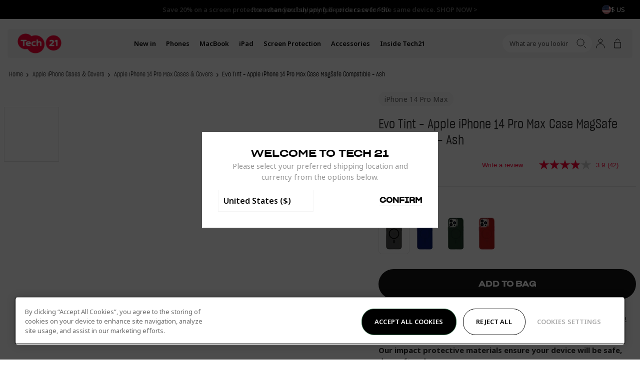

--- FILE ---
content_type: text/html; charset=utf-8
request_url: https://www.tech21.com/collections/protective-phone-cases-covers/products/evo-tint-apple-iphone-14-pro-max-case-magsafe-ash
body_size: 59927
content:
<!doctype html>
<html
  lang="en"
  data-country="us"
  class="no-js supports-cookies"
  data-geoip-switch>
  <head><script async src="https://www.googleoptimize.com/optimize.js?id=OPT-53WT57H"></script><script type="text/javascript">
window.NREUM||(NREUM={}),NREUM.init={privacy:{cookies_enabled:!0}},window.NREUM||(NREUM={}),__nr_require=function(t,e,n){function r(n){if(!e[n]){var i=e[n]={exports:{}};t[n][0].call(i.exports,function(e){return r(t[n][1][e]||e)},i,i.exports)}return e[n].exports}if("function"==typeof __nr_require)return __nr_require;for(var i=0;i<n.length;i++)r(n[i]);return r}({1:[function(t,e,n){function r(t){try{s.console&&console.log(t)}catch(e){}}var i,o=t("ee"),a=t(23),s={};try{i=localStorage.getItem("__nr_flags").split(","),console&&"function"==typeof console.log&&(s.console=!0,-1!==i.indexOf("dev")&&(s.dev=!0),-1!==i.indexOf("nr_dev")&&(s.nrDev=!0))}catch(c){}s.nrDev&&o.on("internal-error",function(t){r(t.stack)}),s.dev&&o.on("fn-err",function(t,e,n){r(n.stack)}),s.dev&&(r("NR AGENT IN DEVELOPMENT MODE"),r("flags: "+a(s,function(t,e){return t}).join(", ")))},{},],2:[function(t,e,n){function r(t,e,n){this.message=t||"Uncaught error with no additional information",this.sourceURL=e,this.line=n}function i(t,e){o("err",[t,e?null:c.now()])}var o=t("handle"),a=t(24),s=t("ee"),c=t("loader"),f=t("gos"),u=window.onerror,d=!1,l="nr@seenError",p=0;c.features.err=!0,t(1),window.onerror=function t(e,n,s,f,d){try{p?p-=1:i(d||new r(e,n,s),!0)}catch(l){try{o("ierr",[l,c.now(),!0])}catch(h){}}return"function"==typeof u&&u.apply(this,a(arguments))};try{throw Error()}catch(h){"stack"in h&&(t(9),t(8),"addEventListener"in window&&t(5),c.xhrWrappable&&t(10),d=!0)}s.on("fn-start",function(t,e,n){d&&(p+=1)}),s.on("fn-err",function(t,e,n){d&&!n[l]&&(f(n,l,function(){return!0}),this.thrown=!0,i(n))}),s.on("fn-end",function(){d&&!this.thrown&&p>0&&(p-=1)}),s.on("internal-error",function(t){o("ierr",[t,c.now(),!0])})},{},],3:[function(t,e,n){t("loader").features.ins=!0},{},],4:[function(t,e,n){function r(t){}if(window.performance&&window.performance.timing&&window.performance.getEntriesByType){var i=t("ee"),o=t("handle"),a=t(9),s=t(8),c="learResourceTimings",f="addEventListener",u="resourcetimingbufferfull",d="bstResource",l="resource",p="-start",h="-end",m="fn"+p,v="fn"+h,g="bstTimer",y="pushState",x=t("loader");x.features.stn=!0,t(7),"addEventListener"in window&&t(5);var $=NREUM.o.EV;i.on(m,function(t,e){t[0]instanceof $&&(this.bstStart=x.now())}),i.on(v,function(t,e){var n=t[0];n instanceof $&&o("bst",[n,e,this.bstStart,x.now()])}),a.on(m,function(t,e,n){this.bstStart=x.now(),this.bstType=n}),a.on(v,function(t,e){o(g,[e,this.bstStart,x.now(),this.bstType])}),s.on(m,function(){this.bstStart=x.now()}),s.on(v,function(t,e){o(g,[e,this.bstStart,x.now(),"requestAnimationFrame"])}),i.on(y+p,function(t){this.time=x.now(),this.startPath=location.pathname+location.hash}),i.on(y+h,function(t){o("bstHist",[location.pathname+location.hash,this.startPath,this.time])}),f in window.performance&&(window.performance["c"+c]?window.performance[f](u,function(t){o(d,[window.performance.getEntriesByType(l)]),window.performance["c"+c]()},!1):window.performance[f]("webkit"+u,function(t){o(d,[window.performance.getEntriesByType(l)]),window.performance["webkitC"+c]()},!1)),document[f]("scroll",r,{passive:!0}),document[f]("keypress",r,!1),document[f]("click",r,!1)}},{},],5:[function(t,e,n){function r(t){for(var e=t;e&&!e.hasOwnProperty(u);)e=Object.getPrototypeOf(e);e&&i(e)}function i(t){s.inPlace(t,[u,d],"-",o)}function o(t,e){return t[1]}var a=t("ee").get("events"),s=t("wrap-function")(a,!0),c=t("gos"),f=XMLHttpRequest,u="addEventListener",d="removeEventListener";e.exports=a,"getPrototypeOf"in Object?(r(document),r(window),r(f.prototype)):f.prototype.hasOwnProperty(u)&&(i(window),i(f.prototype)),a.on(u+"-start",function(t,e){var n=t[1],r=c(n,"nr@wrapped",function(){var t={object:function t(){if("function"==typeof n.handleEvent)return n.handleEvent.apply(n,arguments)},function:n}[typeof n];return t?s(t,"fn-",null,t.name||"anonymous"):n});this.wrapped=t[1]=r}),a.on(d+"-start",function(t){t[1]=this.wrapped||t[1]})},{},],6:[function(t,e,n){function r(t,e,n){var r=t[e];"function"==typeof r&&(t[e]=function(){var t,e=o(arguments),a={};i.emit(n+"before-start",[e],a),a[h]&&a[h].dt&&(t=a[h].dt);var s=r.apply(this,e);return i.emit(n+"start",[e,t],s),s.then(function(t){return i.emit(n+"end",[null,t],s),t},function(t){throw i.emit(n+"end",[t],s),t})})}var i=t("ee").get("fetch"),o=t(24),a=t(23);e.exports=i;var s=window,c="fetch-",f=c+"body-",u=s.Request,d=s.Response,l=s.fetch,p="prototype",h="nr@context";u&&d&&l&&(a(["arrayBuffer","blob","json","text","formData"],function(t,e){r(u[p],e,f),r(d[p],e,f)}),r(s,"fetch",c),i.on(c+"end",function(t,e){var n=this;if(e){var r=e.headers.get("content-length");null!==r&&(n.rxSize=r),i.emit(c+"done",[null,e],n)}else i.emit(c+"done",[t],n)}))},{},],7:[function(t,e,n){var r=t("ee").get("history"),i=t("wrap-function")(r);e.exports=r;var o=window.history&&window.history.constructor&&window.history.constructor.prototype,a=window.history;o&&o.pushState&&o.replaceState&&(a=o),i.inPlace(a,["pushState","replaceState"],"-")},{},],8:[function(t,e,n){var r=t("ee").get("raf"),i=t("wrap-function")(r),o="equestAnimationFrame";e.exports=r,i.inPlace(window,["r"+o,"mozR"+o,"webkitR"+o,"msR"+o],"raf-"),r.on("raf-start",function(t){t[0]=i(t[0],"fn-")})},{},],9:[function(t,e,n){var r=t("ee").get("timer"),i=t("wrap-function")(r),o="setTimeout",a="setInterval",s="clearTimeout",c="-start";e.exports=r,i.inPlace(window,[o,"setImmediate"],o+"-"),i.inPlace(window,[a],a+"-"),i.inPlace(window,[s,"clearImmediate"],s+"-"),r.on(a+c,function t(e,n,r){e[0]=i(e[0],"fn-",null,r)}),r.on(o+c,function t(e,n,r){this.method=r,this.timerDuration=isNaN(e[1])?0:+e[1],e[0]=i(e[0],"fn-",this,r)})},{},],10:[function(t,e,n){function r(t,e){f.inPlace(e,["onreadystatechange"],"fn-",a)}function i(){var t=c.context(this);this.readyState>3&&!t.resolved&&(t.resolved=!0,c.emit("xhr-resolved",[],this)),f.inPlace(this,v,"fn-",a)}function o(){for(var t=0;t<g.length;t++)r([],g[t]);g.length&&(g=[])}function a(t,e){return e}t(5);var s=t("ee"),c=s.get("xhr"),f=t("wrap-function")(c),u=NREUM.o,d=u.XHR,l=u.MO,p=u.PR,h=u.SI,m="readystatechange",v=["onload","onerror","onabort","onloadstart","onloadend","onprogress","ontimeout"],g=[];e.exports=c;var y=window.XMLHttpRequest=function(t){var e=new d(t);try{c.emit("new-xhr",[e],e),e.addEventListener(m,i,!1)}catch(n){try{c.emit("internal-error",[n])}catch(r){}}return e};if(function t(e,n){for(var r in e)n[r]=e[r];return n}(d,y),y.prototype=d.prototype,f.inPlace(y.prototype,["open","send"],"-xhr-",a),c.on("send-xhr-start",function(t,e){var n;r(t,e),n=e,g.push(n),l&&(x?x.then(o):h?h(o):($=-$,_.data=$))}),c.on("open-xhr-start",r),l){var x=p&&p.resolve();if(!h&&!p){var $=1,_=document.createTextNode($);new l(o).observe(_,{characterData:!0})}}else s.on("fn-end",function(t){t[0]&&t[0].type===m||o()})},{},],11:[function(t,e,n){function r(t){return"init"in NREUM&&"distributed_tracing"in NREUM.init&&!!NREUM.init.distributed_tracing.enabled&&i(t)}function i(t){var e=!1,n={};if("init"in NREUM&&"distributed_tracing"in NREUM.init&&(n=NREUM.init.distributed_tracing),t.sameOrigin)e=!0;else if(n.allowed_origins instanceof Array)for(var r=0;r<n.allowed_origins.length;r++){var i=a(n.allowed_origins[r]);if(t.hostname===i.hostname&&t.protocol===i.protocol&&t.port===i.port){e=!0;break}}return e}var o=t(20),a=t(13);e.exports={generateTracePayload:function t(e){if(!r(e))return null;var n=window.NREUM;if(!n.loader_config)return null;var a=(n.loader_config.accountID||"").toString()||null,s=(n.loader_config.agentID||"").toString()||null,c=(n.loader_config.trustKey||"").toString()||null;if(!a||!s)return null;var f,u,d,l,p,h,m,v=o.generateSpanId(),g=o.generateTraceId(),y=Date.now(),x={spanId:v,traceId:g,timestamp:y};return(e.sameOrigin||i(e)&&"init"in NREUM&&"distributed_tracing"in NREUM.init&&NREUM.init.distributed_tracing.cors_use_tracecontext_headers)&&(x.traceContextParentHeader=(f=v,u=g,"00-"+u+"-"+f+"-01"),x.traceContextStateHeader=(d=v,l=y,p=a,h=s,m=c,m+"@nr=0-1-"+p+"-"+h+"-"+d+"----"+l)),!(e.sameOrigin&&!("init"in NREUM&&"distributed_tracing"in NREUM.init&&NREUM.init.distributed_tracing.exclude_newrelic_header)||!e.sameOrigin&&i(e)&&"init"in NREUM&&"distributed_tracing"in NREUM.init&&!1!==NREUM.init.distributed_tracing.cors_use_newrelic_header)||(x.newrelicHeader=function t(e,n,r,i,o,a){if(!("btoa"in window&&"function"==typeof window.btoa))return null;var s={v:[0,1],d:{ty:"Browser",ac:i,ap:o,id:e,tr:n,ti:r}};return a&&i!==a&&(s.d.tk=a),btoa(JSON.stringify(s))}(v,g,y,a,s,c)),x},shouldGenerateTrace:r}},{},],12:[function(t,e,n){function r(t){var e=this.params,n=this.metrics;if(!this.ended){this.ended=!0;for(var r=0;r<d;r++)t.removeEventListener(u[r],this.listener,!1);e.aborted||(n.duration=o.now()-this.startTime,this.loadCaptureCalled||4!==t.readyState?null==e.status&&(e.status=0):i(this,t),n.cbTime=this.cbTime,f.emit("xhr-done",[t],t),a("xhr",[e,n,this.startTime]))}}function i(t,e){t.params.status=e.status;var n=m(e,t.lastSize);if(n&&(t.metrics.rxSize=n),t.sameOrigin){var r=e.getResponseHeader("X-NewRelic-App-Data");r&&(t.params.cat=r.split(", ").pop())}t.loadCaptureCalled=!0}var o=t("loader");if(o.xhrWrappable){var a=t("handle"),s=t(13),c=t(11).generateTracePayload,f=t("ee"),u=["load","error","abort","timeout"],d=u.length,l=t("id"),p=t(17),h=t(16),m=t(14),v=window.XMLHttpRequest;o.features.xhr=!0,t(10),t(6),f.on("new-xhr",function(t){var e=this;e.totalCbs=0,e.called=0,e.cbTime=0,e.end=r,e.ended=!1,e.xhrGuids={},e.lastSize=null,e.loadCaptureCalled=!1,t.addEventListener("load",function(n){i(e,t)},!1),p&&(p>34||p<10)||window.opera||t.addEventListener("progress",function(t){e.lastSize=t.loaded},!1)}),f.on("open-xhr-start",function(t){var e,n,r,i;this.params={method:t[0]},e=this,r=s(n=t[1]),(i=e.params).host=r.hostname+":"+r.port,i.pathname=r.pathname,e.parsedOrigin=s(n),e.sameOrigin=e.parsedOrigin.sameOrigin,this.metrics={}}),f.on("open-xhr-end",function(t,e){"loader_config"in NREUM&&"xpid"in NREUM.loader_config&&this.sameOrigin&&e.setRequestHeader("X-NewRelic-ID",NREUM.loader_config.xpid);var n=c(this.parsedOrigin);if(n){var r=!1;n.newrelicHeader&&(e.setRequestHeader("newrelic",n.newrelicHeader),r=!0),n.traceContextParentHeader&&(e.setRequestHeader("traceparent",n.traceContextParentHeader),n.traceContextStateHeader&&e.setRequestHeader("tracestate",n.traceContextStateHeader),r=!0),r&&(this.dt=n)}}),f.on("send-xhr-start",function(t,e){var n=this.metrics,r=t[0],i=this;if(n&&r){var a=h(r);a&&(n.txSize=a)}this.startTime=o.now(),this.listener=function(t){try{"abort"!==t.type||i.loadCaptureCalled||(i.params.aborted=!0),("load"!==t.type||i.called===i.totalCbs&&(i.onloadCalled||"function"!=typeof e.onload))&&i.end(e)}catch(n){try{f.emit("internal-error",[n])}catch(r){}}};for(var s=0;s<d;s++)e.addEventListener(u[s],this.listener,!1)}),f.on("xhr-cb-time",function(t,e,n){this.cbTime+=t,e?this.onloadCalled=!0:this.called+=1,this.called===this.totalCbs&&(this.onloadCalled||"function"!=typeof n.onload)&&this.end(n)}),f.on("xhr-load-added",function(t,e){var n=""+l(t)+!!e;this.xhrGuids&&!this.xhrGuids[n]&&(this.xhrGuids[n]=!0,this.totalCbs+=1)}),f.on("xhr-load-removed",function(t,e){var n=""+l(t)+!!e;this.xhrGuids&&this.xhrGuids[n]&&(delete this.xhrGuids[n],this.totalCbs-=1)}),f.on("addEventListener-end",function(t,e){e instanceof v&&"load"===t[0]&&f.emit("xhr-load-added",[t[1],t[2]],e)}),f.on("removeEventListener-end",function(t,e){e instanceof v&&"load"===t[0]&&f.emit("xhr-load-removed",[t[1],t[2]],e)}),f.on("fn-start",function(t,e,n){e instanceof v&&("onload"===n&&(this.onload=!0),("load"===(t[0]&&t[0].type)||this.onload)&&(this.xhrCbStart=o.now()))}),f.on("fn-end",function(t,e){this.xhrCbStart&&f.emit("xhr-cb-time",[o.now()-this.xhrCbStart,this.onload,e],e)}),f.on("fetch-before-start",function(t){function e(t,e){var n=!1;return e.newrelicHeader&&(t.set("newrelic",e.newrelicHeader),n=!0),e.traceContextParentHeader&&(t.set("traceparent",e.traceContextParentHeader),e.traceContextStateHeader&&t.set("tracestate",e.traceContextStateHeader),n=!0),n}var n,r=t[1]||{};"string"==typeof t[0]?n=t[0]:t[0]&&t[0].url&&(n=t[0].url),n&&(this.parsedOrigin=s(n),this.sameOrigin=this.parsedOrigin.sameOrigin);var i=c(this.parsedOrigin);if(i&&(i.newrelicHeader||i.traceContextParentHeader)){if("string"==typeof t[0]){var o={};for(var a in r)o[a]=r[a];o.headers=new Headers(r.headers||{}),e(o.headers,i)&&(this.dt=i),t.length>1?t[1]=o:t.push(o)}else t[0]&&t[0].headers&&e(t[0].headers,i)&&(this.dt=i)}})}},{},],13:[function(t,e,n){var r={};e.exports=function(t){if(t in r)return r[t];var e=document.createElement("a"),n=window.location,i={};e.href=t,i.port=e.port;var o=e.href.split("://");!i.port&&o[1]&&(i.port=o[1].split("/")[0].split("@").pop().split(":")[1]),i.port&&"0"!==i.port||(i.port="https"===o[0]?"443":"80"),i.hostname=e.hostname||n.hostname,i.pathname=e.pathname,i.protocol=o[0],"/"!==i.pathname.charAt(0)&&(i.pathname="/"+i.pathname);var a=!e.protocol||":"===e.protocol||e.protocol===n.protocol,s=e.hostname===document.domain&&e.port===n.port;return i.sameOrigin=a&&(!e.hostname||s),"/"===i.pathname&&(r[t]=i),i}},{},],14:[function(t,e,n){var r=t(16);e.exports=function t(e,n){var i=e.responseType;return"json"===i&&null!==n?n:"arraybuffer"===i||"blob"===i||"json"===i?r(e.response):"text"===i||""===i||void 0===i?r(e.responseText):void 0}},{},],15:[function(t,e,n){function r(){}function i(t,e,n){return function(){return o(t,[f.now()].concat(s(arguments)),e?null:this,n),e?void 0:this}}var o=t("handle"),a=t(23),s=t(24),c=t("ee").get("tracer"),f=t("loader"),u=NREUM;void 0===window.newrelic&&(newrelic=u);var d="api-",l=d+"ixn-";a(["setPageViewName","setCustomAttribute","setErrorHandler","finished","addToTrace","inlineHit","addRelease",],function(t,e){u[e]=i(d+e,!0,"api")}),u.addPageAction=i(d+"addPageAction",!0),u.setCurrentRouteName=i(d+"routeName",!0),e.exports=newrelic,u.interaction=function(){return new r().get()};var p=r.prototype={createTracer:function(t,e){var n={},r=this,i="function"==typeof e;return o(l+"tracer",[f.now(),t,n],r),function(){if(c.emit((i?"":"no-")+"fn-start",[f.now(),r,i],n),i)try{return e.apply(this,arguments)}catch(t){throw c.emit("fn-err",[arguments,this,t],n),t}finally{c.emit("fn-end",[f.now()],n)}}}};a("actionText,setName,setAttribute,save,ignore,onEnd,getContext,end,get".split(","),function(t,e){p[e]=i(l+e)}),newrelic.noticeError=function(t,e){"string"==typeof t&&(t=Error(t)),o("err",[t,f.now(),!1,e])}},{},],16:[function(t,e,n){e.exports=function(t){if("string"==typeof t&&t.length)return t.length;if("object"==typeof t){if("undefined"!=typeof ArrayBuffer&&t instanceof ArrayBuffer&&t.byteLength)return t.byteLength;if("undefined"!=typeof Blob&&t instanceof Blob&&t.size)return t.size;if(!("undefined"!=typeof FormData&&t instanceof FormData))try{return JSON.stringify(t).length}catch(e){return}}}},{},],17:[function(t,e,n){var r=0,i=navigator.userAgent.match(/Firefox[\/\s](\d+\.\d+)/);i&&(r=+i[1]),e.exports=r},{},],18:[function(t,e,n){function r(){return i}var i=new Date().getTime(),o=i,a=t(25);e.exports=function t(){return a.exists&&performance.now?Math.round(performance.now()):(i=Math.max(new Date().getTime(),i))-o},e.exports.offset=o,e.exports.getLastTimestamp=r},{},],19:[function(t,e,n){function r(t){if(t instanceof u&&!h){var e=Math.round(t.timeStamp),n={type:t.type};e<=c.now()?n.fid=c.now()-e:e>c.offset&&e<=Date.now()?(e-=c.offset,n.fid=c.now()-e):e=c.now(),h=!0,s("timing",["fi",e,n])}}if(!("init"in NREUM&&"page_view_timing"in NREUM.init&&"enabled"in NREUM.init.page_view_timing&&!1===NREUM.init.page_view_timing.enabled)){var i,o,a,s=t("handle"),c=t("loader"),f=t(22),u=NREUM.o.EV;if("PerformanceObserver"in window&&"function"==typeof window.PerformanceObserver){i=new PerformanceObserver(function t(e,n){e.getEntries().forEach(function(t){"first-paint"===t.name?s("timing",["fp",Math.floor(t.startTime)]):"first-contentful-paint"===t.name&&s("timing",["fcp",Math.floor(t.startTime)])})});try{i.observe({entryTypes:["paint"]})}catch(d){}o=new PerformanceObserver(function t(e,n){var r=e.getEntries();r.length>0&&s("lcp",[r[r.length-1]])});try{o.observe({entryTypes:["largest-contentful-paint"]})}catch(l){}a=new PerformanceObserver(function t(e){e.getEntries().forEach(function(t){t.hadRecentInput||s("cls",[t])})});try{a.observe({type:"layout-shift",buffered:!0})}catch(p){}}if("addEventListener"in document){var h=!1;["click","keydown","mousedown","pointerdown","touchstart"].forEach(function(t){document.addEventListener(t,r,!1)})}f(function t(e){s("pageHide",[c.now(),e])})}},{},],20:[function(t,e,n){function r(t){function e(){return n?15&n[r++]:16*Math.random()|0}var n=null,r=0,i=window.crypto||window.msCrypto;i&&i.getRandomValues&&Uint8Array&&(n=i.getRandomValues(new Uint8Array(31)));for(var o=[],a=0;a<t;a++)o.push(e().toString(16));return o.join("")}e.exports={generateUuid:function t(){function e(){return n?15&n[r++]:16*Math.random()|0}var n=null,r=0,i=window.crypto||window.msCrypto;i&&i.getRandomValues&&(n=i.getRandomValues(new Uint8Array(31)));for(var o,a="xxxxxxxx-xxxx-4xxx-yxxx-xxxxxxxxxxxx",s="",c=0;c<a.length;c++)"x"===(o=a[c])?s+=e().toString(16):"y"===o?s+=(o=3&e()|8).toString(16):s+=o;return s},generateSpanId:function t(){return r(16)},generateTraceId:function t(){return r(32)}}},{},],21:[function(t,e,n){var r=null,i=null;if(navigator.userAgent){var o=navigator.userAgent,a=o.match(/Version\/(\S+)\s+Safari/);a&&-1===o.indexOf("Chrome")&&-1===o.indexOf("Chromium")&&(r="Safari",i=a[1])}e.exports={agent:r,version:i,match:function t(e,n){if(!r||e!==r)return!1;if(!n)return!0;if(!i)return!1;for(var o=i.split("."),a=n.split("."),s=0;s<a.length;s++)if(a[s]!==o[s])return!1;return!0}}},{},],22:[function(t,e,n){var r,i,o;e.exports=function t(e){"addEventListener"in document&&i&&document.addEventListener(i,function t(){e(o&&document[o]?document[o]:document[r]?"hidden":"visible")},!1)},void 0!==document.hidden?(r="hidden",i="visibilitychange",o="visibilityState"):void 0!==document.msHidden?(r="msHidden",i="msvisibilitychange"):void 0!==document.webkitHidden&&(r="webkitHidden",i="webkitvisibilitychange",o="webkitVisibilityState")},{},],23:[function(t,e,n){var r=Object.prototype.hasOwnProperty;e.exports=function t(e,n){var i=[],o="",a=0;for(o in e)r.call(e,o)&&(i[a]=n(o,e[o]),a+=1);return i}},{},],24:[function(t,e,n){e.exports=function t(e,n,r){n||(n=0),void 0===r&&(r=e?e.length:0);for(var i=-1,o=r-n||0,a=Array(o<0?0:o);++i<o;)a[i]=e[n+i];return a}},{},],25:[function(t,e,n){e.exports={exists:void 0!==window.performance&&window.performance.timing&&void 0!==window.performance.timing.navigationStart}},{},],ee:[function(t,e,n){function r(){}function i(){return new r}function o(){(c.api||c.feature)&&(u.aborted=!0,c=u.backlog={})}var a=t("gos"),s=t(23),c={},f={},u=e.exports=function t(e){function n(t){return t&&t instanceof r?t:t?a(t,"nr@context",i):i()}function d(t,r,i,o){if(!u.aborted||o){e&&e(t,r,i);for(var a=n(i),s=p(t),f=s.length,d=0;d<f;d++)s[d].apply(a,r);var l=c[m[t]];return l&&l.push([v,t,r,a]),a}}function l(t,e){h[t]=p(t).concat(e)}function p(t){return h[t]||[]}var h={},m={},v={on:l,addEventListener:l,removeEventListener:function t(e,n){var r=h[e];if(r)for(var i=0;i<r.length;i++)r[i]===n&&r.splice(i,1)},emit:d,get:function e(n){return f[n]=f[n]||t(d)},listeners:p,context:n,buffer:function t(e,n){s(e,function(t,e){n=n||"feature",m[e]=n,n in c||(c[n]=[])})},abort:o,aborted:!1};return v}();u.backlog=c},{},],gos:[function(t,e,n){var r=Object.prototype.hasOwnProperty;e.exports=function t(e,n,i){if(r.call(e,n))return e[n];var o=i();if(Object.defineProperty&&Object.keys)try{return Object.defineProperty(e,n,{value:o,writable:!0,enumerable:!1}),o}catch(a){}return e[n]=o,o}},{},],handle:[function(t,e,n){function r(t,e,n,r){i.buffer([t],r),i.emit(t,e,n)}var i=t("ee").get("handle");e.exports=r,r.ee=i},{},],id:[function(t,e,n){var r=1,i=t("gos");e.exports=function t(e){var n=typeof e;return e&&("object"===n||"function"===n)?e===window?0:i(e,"nr@id",function(){return r++}):-1}},{},],loader:[function(t,e,n){function r(){if(!$++){var t=x.info=NREUM.info,e=d.getElementsByTagName("script")[0];if(setTimeout(c.abort,3e4),!(t&&t.licenseKey&&t.applicationID&&e))return c.abort();s(g,function(e,n){t[e]||(t[e]=n)});var n=o();a("mark",["onload",n+x.offset],null,"api"),a("timing",["load",n]);var r=d.createElement("script");r.src="https://"+t.agent,e.parentNode.insertBefore(r,e)}}function i(){a("mark",["domContent",o()+x.offset],null,"api")}var o=t(18),a=t("handle"),s=t(23),c=t("ee"),f=t(21),u=window,d=u.document,l="addEventListener",p="attachEvent",h=u.XMLHttpRequest,m=h&&h.prototype;NREUM.o={ST:setTimeout,SI:u.setImmediate,CT:clearTimeout,XHR:h,REQ:u.Request,EV:u.Event,PR:u.Promise,MO:u.MutationObserver};var v=""+location,g={beacon:"bam.nr-data.net",errorBeacon:"bam.nr-data.net",agent:"js-agent.newrelic.com/nr-1184.min.js"},y=h&&m&&m[l]&&!/CriOS/.test(navigator.userAgent),x=e.exports={offset:o.getLastTimestamp(),now:o,origin:v,features:{},xhrWrappable:y,userAgent:f};t(15),t(19),d[l]?(d[l]("DOMContentLoaded",i,!1),u[l]("load",r,!1)):(d[p]("onreadystatechange",function t(){"complete"===d.readyState&&i()}),u[p]("onload",r)),a("mark",["firstbyte",o.getLastTimestamp()],null,"api");var $=0},{},],"wrap-function":[function(t,e,n){function r(t){return!(t&&t instanceof Function&&t.apply&&!t[a])}var i=t("ee"),o=t(24),a="nr@original",s=Object.prototype.hasOwnProperty,c=!1;e.exports=function(t,e){function n(t,e,n,i){function c(){var r,a,s,c;try{a=this,r=o(arguments),s="function"==typeof n?n(r,a):n||{}}catch(d){u([d,"",[r,a,i],s])}f(e+"start",[r,a,i],s);try{return c=t.apply(a,r)}catch(l){throw f(e+"err",[r,a,l],s),l}finally{f(e+"end",[r,a,c],s)}}return r(t)?t:(e||(e=""),c[a]=t,function t(e,n){if(Object.defineProperty&&Object.keys)try{return Object.keys(e).forEach(function(t){Object.defineProperty(n,t,{get:function(){return e[t]},set:function(n){return e[t]=n,n}})}),n}catch(r){u([r])}for(var i in e)s.call(e,i)&&(n[i]=e[i]);return n}(t,c),c)}function f(n,r,i){if(!c||e){var o=c;c=!0;try{t.emit(n,r,i,e)}catch(a){u([a,n,r,i])}c=o}}function u(e){try{t.emit("internal-error",e)}catch(n){}}return t||(t=i),n.inPlace=function t(e,i,o,a){o||(o="");var s,c,f,u="-"===o.charAt(0);for(f=0;f<i.length;f++)r(s=e[c=i[f]])||(e[c]=n(s,u?c+o:o,a,c))},n.flag=a,n}},{},]},{},["loader",2,12,4,3]),NREUM.loader_config={accountID:"2949930",trustKey:"278232",agentID:"819383183",licenseKey:"NRJS-46fd6667fdcd606bcfc",applicationID:"819383183"},NREUM.info={beacon:"bam.nr-data.net",errorBeacon:"bam.nr-data.net",licenseKey:"NRJS-46fd6667fdcd606bcfc",applicationID:"819383183",sa:1};
</script>
<!-- Google Tag Manager -->
  <script>
    (function(w,d,s,l,i){w[l]=w[l]||[];w[l].push({"gtm.start":
    new Date().getTime(),event:"gtm.js"});var f=d.getElementsByTagName(s)[0],
      j=d.createElement(s),dl=l!="dataLayer"?"&l="+l:"";j.async=true;j.src=
      "https://www.googletagmanager.com/gtm.js?id="+i+dl;f.parentNode.insertBefore(j,f);
    })(window,document,"script","dataLayer","GTM-MKBGJK5");

    window.dataLayer = window.dataLayer || [];
  </script>
  <!-- End Google Tag Manager --><meta charset="utf-8">
    <meta http-equiv="X-UA-Compatible" content="IE=edge">
    <meta name="viewport" content="width=device-width,initial-scale=1">
    <meta name="theme-color" content="">
    <meta name="google-site-verification" content="YCRwVsEvMb2YBvlKQX28LDbNCRmL6kb0DECtV89_yFE">
    <meta name="viewport" content="width=device-width, initial-scale=1.0, maximum-scale=1.0, user-scalable=0">
  <link rel="canonical" href="https://www.tech21.com/products/evo-tint-apple-iphone-14-pro-max-case-magsafe-ash" />

<link rel="alternate" hreflang="x-default" href="https://www.tech21.com/collections/protective-phone-cases-covers/products/evo-tint-apple-iphone-14-pro-max-case-magsafe-ash" />
<link rel="alternate" hreflang="en" href="https://www.tech21.com/collections/protective-phone-cases-covers/products/evo-tint-apple-iphone-14-pro-max-case-magsafe-ash" />
<link rel="alternate" hreflang="en-gb" href="https://uk.tech21.com/collections/protective-phone-cases-covers/products/evo-tint-apple-iphone-14-pro-max-case-magsafe-ash" />
<link rel="alternate" hreflang="en-us" href="https://www.tech21.com/collections/protective-phone-cases-covers/products/evo-tint-apple-iphone-14-pro-max-case-magsafe-ash" />
<link rel="alternate" hreflang="en-au" href="https://au.tech21.com/collections/protective-phone-cases-covers/products/evo-tint-apple-iphone-14-pro-max-case-magsafe-ash" />
<link rel="alternate" hreflang="en-ie" href="https://eu.tech21.com/collections/protective-phone-cases-covers/products/evo-tint-apple-iphone-14-pro-max-case-magsafe-ash" />
<link rel="alternate" hreflang="en-fr" href="https://eu.tech21.com/collections/protective-phone-cases-covers/products/evo-tint-apple-iphone-14-pro-max-case-magsafe-ash" />
<link rel="alternate" hreflang="en-es" href="https://eu.tech21.com/collections/protective-phone-cases-covers/products/evo-tint-apple-iphone-14-pro-max-case-magsafe-ash" />
<link rel="alternate" hreflang="en-de" href="https://eu.tech21.com/collections/protective-phone-cases-covers/products/evo-tint-apple-iphone-14-pro-max-case-magsafe-ash" />
<link rel="alternate" hreflang="en-be" href="https://eu.tech21.com/collections/protective-phone-cases-covers/products/evo-tint-apple-iphone-14-pro-max-case-magsafe-ash" />
<link rel="alternate" hreflang="en-nl" href="https://eu.tech21.com/collections/protective-phone-cases-covers/products/evo-tint-apple-iphone-14-pro-max-case-magsafe-ash" />
<link rel="alternate" hreflang="en-it" href="https://eu.tech21.com/collections/protective-phone-cases-covers/products/evo-tint-apple-iphone-14-pro-max-case-magsafe-ash" />
<link rel="shortcut icon" href="//www.tech21.com/cdn/shop/files/MicrosoftTeams-image_6_32x32.png?v=1620829186" type="image/png"><title>Evo Tint - Apple iPhone 14 Pro Max Case MagSafe Compatible - Ash
&vert; Tech21 Ltd - US</title><meta name="description" content="Tech21&#39;s ash Evo Tint for iPhone 14 Pro Max keeps every essential element of your new device safe from damage and helps keep your stress levels down. There&#39;s 12ft multi-drop protection, enhanced camera protection and supreme scratch resistance.">


<meta property="og:site_name" content="Tech21 Ltd - US">
<meta property="og:url" content="https://www.tech21.com/products/evo-tint-apple-iphone-14-pro-max-case-magsafe-ash">
<meta property="og:title" content="Evo Tint - Apple iPhone 14 Pro Max Case MagSafe Compatible - Ash">
<meta property="og:type" content="product">
<meta property="og:description" content="Tech21&#39;s ash Evo Tint for iPhone 14 Pro Max keeps every essential element of your new device safe from damage and helps keep your stress levels down. There&#39;s 12ft multi-drop protection, enhanced camera protection and supreme scratch resistance."><meta property="product:availability" content="instock">
  <meta property="product:price:amount" content="49.95">
  <meta property="product:price:currency" content="USD"><meta property="og:image" content="http://www.tech21.com/cdn/shop/products/865de3f8-389b-4dd7-8b61-19ce5f7f7a6e.jpg?v=1688664787">
      <meta property="og:image:secure_url" content="https://www.tech21.com/cdn/shop/products/865de3f8-389b-4dd7-8b61-19ce5f7f7a6e.jpg?v=1688664787">
      <meta property="og:image:width" content="1800">
      <meta property="og:image:height" content="1800">
      <meta property="og:image:alt" content="Evo Tint - Apple iPhone 14 Pro Max Case MagSafe Compatible - Ash"><meta property="og:image" content="http://www.tech21.com/cdn/shop/products/47b1c8c5-7bae-411c-a97c-639b5687bae2.jpg?v=1688664787">
      <meta property="og:image:secure_url" content="https://www.tech21.com/cdn/shop/products/47b1c8c5-7bae-411c-a97c-639b5687bae2.jpg?v=1688664787">
      <meta property="og:image:width" content="1800">
      <meta property="og:image:height" content="1800">
      <meta property="og:image:alt" content="Evo Tint - Apple iPhone 14 Pro Max Case MagSafe Compatible - Ash"><meta property="og:image" content="http://www.tech21.com/cdn/shop/products/cf50bc27-a46d-415d-b077-a5fc098fc8b1.jpg?v=1688664788">
      <meta property="og:image:secure_url" content="https://www.tech21.com/cdn/shop/products/cf50bc27-a46d-415d-b077-a5fc098fc8b1.jpg?v=1688664788">
      <meta property="og:image:width" content="1800">
      <meta property="og:image:height" content="1800">
      <meta property="og:image:alt" content="Evo Tint - Apple iPhone 14 Pro Max Case MagSafe Compatible - Ash">

<meta name="twitter:site" content="@tech21official/">
<meta name="twitter:card" content="summary_large_image">
<meta name="twitter:title" content="Evo Tint - Apple iPhone 14 Pro Max Case MagSafe Compatible - Ash">
<meta name="twitter:description" content="Tech21&#39;s ash Evo Tint for iPhone 14 Pro Max keeps every essential element of your new device safe from damage and helps keep your stress levels down. There&#39;s 12ft multi-drop protection, enhanced camera protection and supreme scratch resistance.">
<script>
      document.documentElement.className = document.documentElement.className.replace('no-js', '');</script>

    <script>window.performance && window.performance.mark && window.performance.mark('shopify.content_for_header.start');</script><meta id="shopify-digital-wallet" name="shopify-digital-wallet" content="/48197304472/digital_wallets/dialog">
<meta name="shopify-checkout-api-token" content="bcb24796bb50374cea980696f7141524">
<meta id="in-context-paypal-metadata" data-shop-id="48197304472" data-venmo-supported="false" data-environment="production" data-locale="en_US" data-paypal-v4="true" data-currency="USD">
<link rel="alternate" type="application/json+oembed" href="https://www.tech21.com/products/evo-tint-apple-iphone-14-pro-max-case-magsafe-ash.oembed">
<script async="async" src="/checkouts/internal/preloads.js?locale=en-US"></script>
<link rel="preconnect" href="https://shop.app" crossorigin="anonymous">
<script async="async" src="https://shop.app/checkouts/internal/preloads.js?locale=en-US&shop_id=48197304472" crossorigin="anonymous"></script>
<script id="apple-pay-shop-capabilities" type="application/json">{"shopId":48197304472,"countryCode":"GB","currencyCode":"USD","merchantCapabilities":["supports3DS"],"merchantId":"gid:\/\/shopify\/Shop\/48197304472","merchantName":"Tech21 Ltd - US","requiredBillingContactFields":["postalAddress","email","phone"],"requiredShippingContactFields":["postalAddress","email","phone"],"shippingType":"shipping","supportedNetworks":["visa","maestro","masterCard","amex","discover","elo"],"total":{"type":"pending","label":"Tech21 Ltd - US","amount":"1.00"},"shopifyPaymentsEnabled":true,"supportsSubscriptions":true}</script>
<script id="shopify-features" type="application/json">{"accessToken":"bcb24796bb50374cea980696f7141524","betas":["rich-media-storefront-analytics"],"domain":"www.tech21.com","predictiveSearch":true,"shopId":48197304472,"locale":"en"}</script>
<script>var Shopify = Shopify || {};
Shopify.shop = "tech21-us.myshopify.com";
Shopify.locale = "en";
Shopify.currency = {"active":"USD","rate":"1.0"};
Shopify.country = "US";
Shopify.theme = {"name":"Tech21 by BAO - 20260107","id":152788402328,"schema_name":"Maple","schema_version":"1.0.0","theme_store_id":null,"role":"main"};
Shopify.theme.handle = "null";
Shopify.theme.style = {"id":null,"handle":null};
Shopify.cdnHost = "www.tech21.com/cdn";
Shopify.routes = Shopify.routes || {};
Shopify.routes.root = "/";</script>
<script type="module">!function(o){(o.Shopify=o.Shopify||{}).modules=!0}(window);</script>
<script>!function(o){function n(){var o=[];function n(){o.push(Array.prototype.slice.apply(arguments))}return n.q=o,n}var t=o.Shopify=o.Shopify||{};t.loadFeatures=n(),t.autoloadFeatures=n()}(window);</script>
<script>
  window.ShopifyPay = window.ShopifyPay || {};
  window.ShopifyPay.apiHost = "shop.app\/pay";
  window.ShopifyPay.redirectState = null;
</script>
<script id="shop-js-analytics" type="application/json">{"pageType":"product"}</script>
<script defer="defer" async type="module" src="//www.tech21.com/cdn/shopifycloud/shop-js/modules/v2/client.init-shop-cart-sync_BT-GjEfc.en.esm.js"></script>
<script defer="defer" async type="module" src="//www.tech21.com/cdn/shopifycloud/shop-js/modules/v2/chunk.common_D58fp_Oc.esm.js"></script>
<script defer="defer" async type="module" src="//www.tech21.com/cdn/shopifycloud/shop-js/modules/v2/chunk.modal_xMitdFEc.esm.js"></script>
<script type="module">
  await import("//www.tech21.com/cdn/shopifycloud/shop-js/modules/v2/client.init-shop-cart-sync_BT-GjEfc.en.esm.js");
await import("//www.tech21.com/cdn/shopifycloud/shop-js/modules/v2/chunk.common_D58fp_Oc.esm.js");
await import("//www.tech21.com/cdn/shopifycloud/shop-js/modules/v2/chunk.modal_xMitdFEc.esm.js");

  window.Shopify.SignInWithShop?.initShopCartSync?.({"fedCMEnabled":true,"windoidEnabled":true});

</script>
<script>
  window.Shopify = window.Shopify || {};
  if (!window.Shopify.featureAssets) window.Shopify.featureAssets = {};
  window.Shopify.featureAssets['shop-js'] = {"shop-cart-sync":["modules/v2/client.shop-cart-sync_DZOKe7Ll.en.esm.js","modules/v2/chunk.common_D58fp_Oc.esm.js","modules/v2/chunk.modal_xMitdFEc.esm.js"],"init-fed-cm":["modules/v2/client.init-fed-cm_B6oLuCjv.en.esm.js","modules/v2/chunk.common_D58fp_Oc.esm.js","modules/v2/chunk.modal_xMitdFEc.esm.js"],"shop-cash-offers":["modules/v2/client.shop-cash-offers_D2sdYoxE.en.esm.js","modules/v2/chunk.common_D58fp_Oc.esm.js","modules/v2/chunk.modal_xMitdFEc.esm.js"],"shop-login-button":["modules/v2/client.shop-login-button_QeVjl5Y3.en.esm.js","modules/v2/chunk.common_D58fp_Oc.esm.js","modules/v2/chunk.modal_xMitdFEc.esm.js"],"pay-button":["modules/v2/client.pay-button_DXTOsIq6.en.esm.js","modules/v2/chunk.common_D58fp_Oc.esm.js","modules/v2/chunk.modal_xMitdFEc.esm.js"],"shop-button":["modules/v2/client.shop-button_DQZHx9pm.en.esm.js","modules/v2/chunk.common_D58fp_Oc.esm.js","modules/v2/chunk.modal_xMitdFEc.esm.js"],"avatar":["modules/v2/client.avatar_BTnouDA3.en.esm.js"],"init-windoid":["modules/v2/client.init-windoid_CR1B-cfM.en.esm.js","modules/v2/chunk.common_D58fp_Oc.esm.js","modules/v2/chunk.modal_xMitdFEc.esm.js"],"init-shop-for-new-customer-accounts":["modules/v2/client.init-shop-for-new-customer-accounts_C_vY_xzh.en.esm.js","modules/v2/client.shop-login-button_QeVjl5Y3.en.esm.js","modules/v2/chunk.common_D58fp_Oc.esm.js","modules/v2/chunk.modal_xMitdFEc.esm.js"],"init-shop-email-lookup-coordinator":["modules/v2/client.init-shop-email-lookup-coordinator_BI7n9ZSv.en.esm.js","modules/v2/chunk.common_D58fp_Oc.esm.js","modules/v2/chunk.modal_xMitdFEc.esm.js"],"init-shop-cart-sync":["modules/v2/client.init-shop-cart-sync_BT-GjEfc.en.esm.js","modules/v2/chunk.common_D58fp_Oc.esm.js","modules/v2/chunk.modal_xMitdFEc.esm.js"],"shop-toast-manager":["modules/v2/client.shop-toast-manager_DiYdP3xc.en.esm.js","modules/v2/chunk.common_D58fp_Oc.esm.js","modules/v2/chunk.modal_xMitdFEc.esm.js"],"init-customer-accounts":["modules/v2/client.init-customer-accounts_D9ZNqS-Q.en.esm.js","modules/v2/client.shop-login-button_QeVjl5Y3.en.esm.js","modules/v2/chunk.common_D58fp_Oc.esm.js","modules/v2/chunk.modal_xMitdFEc.esm.js"],"init-customer-accounts-sign-up":["modules/v2/client.init-customer-accounts-sign-up_iGw4briv.en.esm.js","modules/v2/client.shop-login-button_QeVjl5Y3.en.esm.js","modules/v2/chunk.common_D58fp_Oc.esm.js","modules/v2/chunk.modal_xMitdFEc.esm.js"],"shop-follow-button":["modules/v2/client.shop-follow-button_CqMgW2wH.en.esm.js","modules/v2/chunk.common_D58fp_Oc.esm.js","modules/v2/chunk.modal_xMitdFEc.esm.js"],"checkout-modal":["modules/v2/client.checkout-modal_xHeaAweL.en.esm.js","modules/v2/chunk.common_D58fp_Oc.esm.js","modules/v2/chunk.modal_xMitdFEc.esm.js"],"shop-login":["modules/v2/client.shop-login_D91U-Q7h.en.esm.js","modules/v2/chunk.common_D58fp_Oc.esm.js","modules/v2/chunk.modal_xMitdFEc.esm.js"],"lead-capture":["modules/v2/client.lead-capture_BJmE1dJe.en.esm.js","modules/v2/chunk.common_D58fp_Oc.esm.js","modules/v2/chunk.modal_xMitdFEc.esm.js"],"payment-terms":["modules/v2/client.payment-terms_Ci9AEqFq.en.esm.js","modules/v2/chunk.common_D58fp_Oc.esm.js","modules/v2/chunk.modal_xMitdFEc.esm.js"]};
</script>
<script>(function() {
  var isLoaded = false;
  function asyncLoad() {
    if (isLoaded) return;
    isLoaded = true;
    var urls = ["https:\/\/js.klevu.com\/klevu-js-v1\/js\/klevuScript.js?klevuapi=klevu-159981803458412696\u0026lang=en\u0026shop=tech21-us.myshopify.com","https:\/\/ecommplugins-scripts.trustpilot.com\/v2.1\/js\/header.min.js?settings=eyJrZXkiOiJGZEV1U0t2SkhDOXNnZFRTIiwicyI6InNrdSJ9\u0026v=2.5\u0026shop=tech21-us.myshopify.com","https:\/\/ecommplugins-trustboxsettings.trustpilot.com\/tech21-us.myshopify.com.js?settings=1626358129032\u0026shop=tech21-us.myshopify.com","https:\/\/js.klevu.com\/klevu-js-v1\/js\/klevuScript.js?klevuapi=klevu-159981803458412696\u0026lang=en\u0026shop=tech21-us.myshopify.com","\/\/swymv3starter-01.azureedge.net\/code\/swym-shopify.js?shop=tech21-us.myshopify.com","https:\/\/dr4qe3ddw9y32.cloudfront.net\/awin-shopify-integration-code.js?aid=6675\u0026v=shopifyApp_4.6.1\u0026ts=1726822864624\u0026shop=tech21-us.myshopify.com","\/\/cdn.shopify.com\/proxy\/0954e83211af814b21efab13f384af757a38f58e3ca293c9ef43a79283a6c367\/apps.bazaarvoice.com\/deployments\/Tech21\/main_site\/production\/en_US\/bv.js?shop=tech21-us.myshopify.com\u0026sp-cache-control=cHVibGljLCBtYXgtYWdlPTkwMA"];
    for (var i = 0; i < urls.length; i++) {
      var s = document.createElement('script');
      s.type = 'text/javascript';
      s.async = true;
      s.src = urls[i];
      var x = document.getElementsByTagName('script')[0];
      x.parentNode.insertBefore(s, x);
    }
  };
  if(window.attachEvent) {
    window.attachEvent('onload', asyncLoad);
  } else {
    window.addEventListener('load', asyncLoad, false);
  }
})();</script>
<script id="__st">var __st={"a":48197304472,"offset":-18000,"reqid":"42b91655-4a28-49b5-93c4-678694f33242-1769317827","pageurl":"www.tech21.com\/collections\/protective-phone-cases-covers\/products\/evo-tint-apple-iphone-14-pro-max-case-magsafe-ash","u":"40e3e800df95","p":"product","rtyp":"product","rid":7345561698456};</script>
<script>window.ShopifyPaypalV4VisibilityTracking = true;</script>
<script id="captcha-bootstrap">!function(){'use strict';const t='contact',e='account',n='new_comment',o=[[t,t],['blogs',n],['comments',n],[t,'customer']],c=[[e,'customer_login'],[e,'guest_login'],[e,'recover_customer_password'],[e,'create_customer']],r=t=>t.map((([t,e])=>`form[action*='/${t}']:not([data-nocaptcha='true']) input[name='form_type'][value='${e}']`)).join(','),a=t=>()=>t?[...document.querySelectorAll(t)].map((t=>t.form)):[];function s(){const t=[...o],e=r(t);return a(e)}const i='password',u='form_key',d=['recaptcha-v3-token','g-recaptcha-response','h-captcha-response',i],f=()=>{try{return window.sessionStorage}catch{return}},m='__shopify_v',_=t=>t.elements[u];function p(t,e,n=!1){try{const o=window.sessionStorage,c=JSON.parse(o.getItem(e)),{data:r}=function(t){const{data:e,action:n}=t;return t[m]||n?{data:e,action:n}:{data:t,action:n}}(c);for(const[e,n]of Object.entries(r))t.elements[e]&&(t.elements[e].value=n);n&&o.removeItem(e)}catch(o){console.error('form repopulation failed',{error:o})}}const l='form_type',E='cptcha';function T(t){t.dataset[E]=!0}const w=window,h=w.document,L='Shopify',v='ce_forms',y='captcha';let A=!1;((t,e)=>{const n=(g='f06e6c50-85a8-45c8-87d0-21a2b65856fe',I='https://cdn.shopify.com/shopifycloud/storefront-forms-hcaptcha/ce_storefront_forms_captcha_hcaptcha.v1.5.2.iife.js',D={infoText:'Protected by hCaptcha',privacyText:'Privacy',termsText:'Terms'},(t,e,n)=>{const o=w[L][v],c=o.bindForm;if(c)return c(t,g,e,D).then(n);var r;o.q.push([[t,g,e,D],n]),r=I,A||(h.body.append(Object.assign(h.createElement('script'),{id:'captcha-provider',async:!0,src:r})),A=!0)});var g,I,D;w[L]=w[L]||{},w[L][v]=w[L][v]||{},w[L][v].q=[],w[L][y]=w[L][y]||{},w[L][y].protect=function(t,e){n(t,void 0,e),T(t)},Object.freeze(w[L][y]),function(t,e,n,w,h,L){const[v,y,A,g]=function(t,e,n){const i=e?o:[],u=t?c:[],d=[...i,...u],f=r(d),m=r(i),_=r(d.filter((([t,e])=>n.includes(e))));return[a(f),a(m),a(_),s()]}(w,h,L),I=t=>{const e=t.target;return e instanceof HTMLFormElement?e:e&&e.form},D=t=>v().includes(t);t.addEventListener('submit',(t=>{const e=I(t);if(!e)return;const n=D(e)&&!e.dataset.hcaptchaBound&&!e.dataset.recaptchaBound,o=_(e),c=g().includes(e)&&(!o||!o.value);(n||c)&&t.preventDefault(),c&&!n&&(function(t){try{if(!f())return;!function(t){const e=f();if(!e)return;const n=_(t);if(!n)return;const o=n.value;o&&e.removeItem(o)}(t);const e=Array.from(Array(32),(()=>Math.random().toString(36)[2])).join('');!function(t,e){_(t)||t.append(Object.assign(document.createElement('input'),{type:'hidden',name:u})),t.elements[u].value=e}(t,e),function(t,e){const n=f();if(!n)return;const o=[...t.querySelectorAll(`input[type='${i}']`)].map((({name:t})=>t)),c=[...d,...o],r={};for(const[a,s]of new FormData(t).entries())c.includes(a)||(r[a]=s);n.setItem(e,JSON.stringify({[m]:1,action:t.action,data:r}))}(t,e)}catch(e){console.error('failed to persist form',e)}}(e),e.submit())}));const S=(t,e)=>{t&&!t.dataset[E]&&(n(t,e.some((e=>e===t))),T(t))};for(const o of['focusin','change'])t.addEventListener(o,(t=>{const e=I(t);D(e)&&S(e,y())}));const B=e.get('form_key'),M=e.get(l),P=B&&M;t.addEventListener('DOMContentLoaded',(()=>{const t=y();if(P)for(const e of t)e.elements[l].value===M&&p(e,B);[...new Set([...A(),...v().filter((t=>'true'===t.dataset.shopifyCaptcha))])].forEach((e=>S(e,t)))}))}(h,new URLSearchParams(w.location.search),n,t,e,['guest_login'])})(!0,!0)}();</script>
<script integrity="sha256-4kQ18oKyAcykRKYeNunJcIwy7WH5gtpwJnB7kiuLZ1E=" data-source-attribution="shopify.loadfeatures" defer="defer" src="//www.tech21.com/cdn/shopifycloud/storefront/assets/storefront/load_feature-a0a9edcb.js" crossorigin="anonymous"></script>
<script crossorigin="anonymous" defer="defer" src="//www.tech21.com/cdn/shopifycloud/storefront/assets/shopify_pay/storefront-65b4c6d7.js?v=20250812"></script>
<script data-source-attribution="shopify.dynamic_checkout.dynamic.init">var Shopify=Shopify||{};Shopify.PaymentButton=Shopify.PaymentButton||{isStorefrontPortableWallets:!0,init:function(){window.Shopify.PaymentButton.init=function(){};var t=document.createElement("script");t.src="https://www.tech21.com/cdn/shopifycloud/portable-wallets/latest/portable-wallets.en.js",t.type="module",document.head.appendChild(t)}};
</script>
<script data-source-attribution="shopify.dynamic_checkout.buyer_consent">
  function portableWalletsHideBuyerConsent(e){var t=document.getElementById("shopify-buyer-consent"),n=document.getElementById("shopify-subscription-policy-button");t&&n&&(t.classList.add("hidden"),t.setAttribute("aria-hidden","true"),n.removeEventListener("click",e))}function portableWalletsShowBuyerConsent(e){var t=document.getElementById("shopify-buyer-consent"),n=document.getElementById("shopify-subscription-policy-button");t&&n&&(t.classList.remove("hidden"),t.removeAttribute("aria-hidden"),n.addEventListener("click",e))}window.Shopify?.PaymentButton&&(window.Shopify.PaymentButton.hideBuyerConsent=portableWalletsHideBuyerConsent,window.Shopify.PaymentButton.showBuyerConsent=portableWalletsShowBuyerConsent);
</script>
<script data-source-attribution="shopify.dynamic_checkout.cart.bootstrap">document.addEventListener("DOMContentLoaded",(function(){function t(){return document.querySelector("shopify-accelerated-checkout-cart, shopify-accelerated-checkout")}if(t())Shopify.PaymentButton.init();else{new MutationObserver((function(e,n){t()&&(Shopify.PaymentButton.init(),n.disconnect())})).observe(document.body,{childList:!0,subtree:!0})}}));
</script>
<link id="shopify-accelerated-checkout-styles" rel="stylesheet" media="screen" href="https://www.tech21.com/cdn/shopifycloud/portable-wallets/latest/accelerated-checkout-backwards-compat.css" crossorigin="anonymous">
<style id="shopify-accelerated-checkout-cart">
        #shopify-buyer-consent {
  margin-top: 1em;
  display: inline-block;
  width: 100%;
}

#shopify-buyer-consent.hidden {
  display: none;
}

#shopify-subscription-policy-button {
  background: none;
  border: none;
  padding: 0;
  text-decoration: underline;
  font-size: inherit;
  cursor: pointer;
}

#shopify-subscription-policy-button::before {
  box-shadow: none;
}

      </style>

<script>window.performance && window.performance.mark && window.performance.mark('shopify.content_for_header.end');</script>
<link href="//www.tech21.com/cdn/shop/t/135/assets/drawer-drawer.css?v=97000144179483140891767822423" rel="stylesheet" type="text/css" media="all" /><link href="//www.tech21.com/cdn/shop/t/135/assets/drawer-drawers.css?v=49152397768844298231767822424" rel="stylesheet" type="text/css" media="all" /><link href="//www.tech21.com/cdn/shop/t/135/assets/theme.css?v=6200128903608181261769099345" rel="stylesheet" type="text/css" media="all" /><link href="//www.tech21.com/cdn/shop/t/135/assets/layout.css?v=109795475395187591281767822451" rel="stylesheet" type="text/css" media="all" /><link href="//www.tech21.com/cdn/shop/t/135/assets/define.css?v=124869431353493004531767822422" rel="stylesheet" type="text/css" media="all" /><link href="//www.tech21.com/cdn/shop/t/135/assets/buttons.css?v=2544416641030721311767822400" rel="stylesheet" type="text/css" media="all" /><link href="//www.tech21.com/cdn/shop/t/135/assets/rich-text.css?v=115030574470442098881767822503" rel="stylesheet" type="text/css" media="all" /><link href="//www.tech21.com/cdn/shop/t/135/assets/form.css?v=118191273531043011211767822433" rel="stylesheet" type="text/css" media="all" /><link href="//www.tech21.com/cdn/shop/t/135/assets/links.css?v=162169015354469512531767822455" rel="stylesheet" type="text/css" media="all" /><link href="//www.tech21.com/cdn/shop/t/135/assets/modal.css?v=140882558279704586011767822462" rel="stylesheet" type="text/css" media="all" /><link href="//www.tech21.com/cdn/shop/t/135/assets/drawer-drawer.css?v=97000144179483140891767822423" rel="stylesheet" type="text/css" media="all" /><link href="//www.tech21.com/cdn/shop/t/135/assets/drawer-drawers.css?v=49152397768844298231767822424" rel="stylesheet" type="text/css" media="all" /><link href="//www.tech21.com/cdn/shop/t/135/assets/klevu-dropdown.css?v=101469299591902936171767822451" rel="stylesheet" type="text/css" media="all" /><link href="//www.tech21.com/cdn/shop/t/135/assets/drawer-navigation.css?v=159210351215439173381767822425" rel="stylesheet" type="text/css" media="all" /><link href="//www.tech21.com/cdn/shop/t/135/assets/drawer-navigation-cta.css?v=98746021547772928251767822424" rel="stylesheet" type="text/css" media="all" /><link href="//www.tech21.com/cdn/shop/t/135/assets/drawer-navigation-grandchild.css?v=17926133225791768011767822425" rel="stylesheet" type="text/css" media="all" /><link href="//www.tech21.com/cdn/shop/t/135/assets/drawer-navigation-grandchild-cta.css?v=169560904045994429801767822424" rel="stylesheet" type="text/css" media="all" /><link href="//www.tech21.com/cdn/shop/t/135/assets/drawer-navigation-feature.css?v=129309229321310145551767822424" rel="stylesheet" type="text/css" media="all" /><link href="//www.tech21.com/cdn/shop/t/135/assets/vendor-keen-slider.css?v=55941189099727273031767822545" rel="stylesheet" type="text/css" media="all" /><link href="//www.tech21.com/cdn/shop/t/135/assets/responsive-image.css?v=170968315939439598571767822502" rel="stylesheet" type="text/css" media="all" /><link href="//www.tech21.com/cdn/shop/t/135/assets/product-card-alt.css?v=51789852012800358581767822489" rel="stylesheet" type="text/css" media="all" /><link href="//www.tech21.com/cdn/shop/t/135/assets/product-card.css?v=94427328058012908791767822489" rel="stylesheet" type="text/css" media="all" /><link href="//www.tech21.com/cdn/shop/t/135/assets/site-header.css?v=80912111149209625141767822525" rel="stylesheet" type="text/css" media="all" /><link href="//www.tech21.com/cdn/shop/t/135/assets/site-header-search.css?v=130197715317162341511767822524" rel="stylesheet" type="text/css" media="all" /><link href="//www.tech21.com/cdn/shop/t/135/assets/site-header-announcement-bar.css?v=122548962408062012371767822524" rel="stylesheet" type="text/css" media="all" /><link href="//www.tech21.com/cdn/shop/t/135/assets/site-footer.css?v=129097384251827619771767822524" rel="stylesheet" type="text/css" media="all" /><link href="//www.tech21.com/cdn/shop/t/135/assets/site-footer-navigation.css?v=142444301633065020681767822523" rel="stylesheet" type="text/css" media="all" /><link href="//www.tech21.com/cdn/shop/t/135/assets/app-bespoke-promotions-price.css?v=12017749084836107731767822386" rel="stylesheet" type="text/css" media="all" /><link href="//www.tech21.com/cdn/shop/t/135/assets/app-bespoke-promotions-product-section.css?v=32605822788010280601767822387" rel="stylesheet" type="text/css" media="all" /><link href="//www.tech21.com/cdn/shop/t/135/assets/app-bespoke-promotions-product-bundle-save-drawer.css?v=119801509945038748491767822387" rel="stylesheet" type="text/css" media="all" /><link href="//www.tech21.com/cdn/shop/t/135/assets/app-bespoke-promotions-product-form-message.css?v=151630567230749271091767822387" rel="stylesheet" type="text/css" media="all" /><link href="//www.tech21.com/cdn/shop/t/135/assets/app-bespoke-promotions-cart-banner.css?v=52851909768354027311767822386" rel="stylesheet" type="text/css" media="all" />
<script src="//unpkg.com/@ungap/custom-elements@1.0.0/min.js" defer></script>
<script src="//www.tech21.com/cdn/shop/t/135/assets/theme.js?v=40437301705434318461767822537" type="module"></script>
<script src="//www.tech21.com/cdn/shop/t/135/assets/vendor-custom-element-polyfill.js?v=96179624789500030411767822545" type="module"></script>
<script src="//www.tech21.com/cdn/shop/t/135/assets/bao-utils.js?v=57120313186660363231767822393" type="module"></script>
<script src="//www.tech21.com/cdn/shop/t/135/assets/bao-cart.js?v=91544064506583419271767822391" type="module"></script>

<script src="//www.tech21.com/cdn/shop/t/135/assets/bao-carousel.js?v=121841913733475046941767822390" type="module"></script>
<script src="//www.tech21.com/cdn/shop/t/135/assets/bao-custom-element.js?v=149870497088212347771767822391" type="module"></script>
<script src="//www.tech21.com/cdn/shop/t/135/assets/bao-event-bus.js?v=120213979582113567311767822391" type="module"></script>
<script src="//www.tech21.com/cdn/shop/t/135/assets/bao-events.js?v=65607230453023799451767822391" type="module"></script>
<script src="//www.tech21.com/cdn/shop/t/135/assets/bao-listeners.js?v=120958304299829499821767822392" type="module"></script>
<script src="//www.tech21.com/cdn/shop/t/135/assets/bao-section-renderer.js?v=44086128012842186331767822392" type="module"></script>
<script src="//www.tech21.com/cdn/shop/t/135/assets/bao-media.js?v=35246148108417170541767822392" type="module"></script>
<script src="//www.tech21.com/cdn/shop/t/135/assets/accordion-group.js?v=149375512612999067501767822382" type="module"></script>
<script src="//www.tech21.com/cdn/shop/t/135/assets/product-form.js?v=100016556356217654811767822490" type="module"></script>
<script src="//www.tech21.com/cdn/shop/t/135/assets/vendor-keen-slider.js?v=149652287233469404881767822545" type="module"></script>
<script src="//www.tech21.com/cdn/shop/t/135/assets/product-media.js?v=86515212546457353841767822492" type="module"></script>
<script src="//www.tech21.com/cdn/shop/t/135/assets/section-async.js?v=83069833829608609601767822506" type="module"></script>
<script src="//www.tech21.com/cdn/shop/t/135/assets/quick-view.js?v=130336844850811730061767822498" type="module" data-ot-ignore></script>
<script src="//www.tech21.com/cdn/shop/t/135/assets/cart-count.js?v=131408916014587660341767822403" type="module"></script>
<script src="//www.tech21.com/cdn/shop/t/135/assets/cart-item.js?v=126809360252237873091767822403" type="module"></script>
<script src="//www.tech21.com/cdn/shop/t/135/assets/quantity-adjuster.js?v=155642904276754785981767822498" type="module"></script>

<script src="//www.tech21.com/cdn/shop/t/135/assets/vendor-photoswipe.js?v=161497574870658418611767822546" type="module"></script>
<script src="//www.tech21.com/cdn/shop/t/135/assets/vendor-photoswipe-lightbox.js?v=42593993206135906461767822545" type="module"></script><script>
  window.routes = {
    root_url: '/',
    cart_add_url: '/cart/add',
    cart_change_url: '/cart/change',
    cart_update_url: '/cart/update',

    rootUrl: '/',
    cartAddUrl: '/cart/add',
    cartChangeUrl: '/cart/change',
    cartUpdateUrl: '/cart/update',
  }
</script>

<script>
  window.BAO = window.BAO || {}
  window.theme = window.theme || {}

  document.documentElement.classList.remove('util-NoJs')

  // Preserve existing allCountryOptionTags if it exists
  const existingCountryTags = window.theme.allCountryOptionTags;

  window.theme = {
    isDevTheme: false,
    moneyFormat: "${{amount}}"
,
countries: {
  AU: { name: 'Australia', site: 'AU', currency: 'AUD', symbol: '$' },
  CN: { name: 'China', site: 'AU', currency: 'AUD', symbol: '$' },
  FR: { name: 'France', site: 'EU', currency: 'EUR', symbol: '€' },
  DE: { name: 'Germany', site: 'EU', currency: 'EUR', symbol: '€' },
  HK: { name: 'Hong Kong', site: 'AU', currency: 'AUD', symbol: '$' },
  ID: { name: 'Indonesia', site: 'AU', currency: 'AUD', symbol: '$' },
  IT: { name: 'Italy', site: 'EU', currency: 'EUR', symbol: '€' },
  JP: { name: 'Japan', site: 'AU', currency: 'AUD', symbol: '$' },
  MY: { name: 'Malaysia', site: 'AU', currency: 'AUD', symbol: '$' },
  NL: { name: 'Netherlands', site: 'EU', currency: 'EUR', symbol: '€' },
  NZ: { name: 'New Zealand', site: 'AU', currency: 'AUD', symbol: '$' },
  PH: { name: 'Philippines', site: 'AU', currency: 'AUD', symbol: '$' },
  KR: { name: 'South Korea', site: 'AU', currency: 'AUD', symbol: '$' },
  ES: { name: 'Spain', site: 'EU', currency: 'EUR', symbol: '€' },
  TW: { name: 'Taiwan', site: 'AU', currency: 'AUD', symbol: '$' },
  TH: { name: 'Thailand', site: 'AU', currency: 'AUD', symbol: '$' },
  GB: { name: 'United Kingdom', site: 'UK', currency: 'GBP', symbol: '£' },
  US: { name: 'United States', site: 'WWW', currency: 'USD', symbol: '$' },
  VN: { name: 'Vietnam', site: 'AU', currency: 'AUD', symbol: '$' },
  SE: { name: 'Sweden', site: 'EU', currency: 'EUR', symbol: '€' },
  HU: { name: 'Hungary', site: 'EU', currency: 'EUR', symbol: '€' },
  LT: { name: 'Lithuania', site: 'EU', currency: 'EUR', symbol: '€' },
  LU: { name: 'Luxembourg', site: 'EU', currency: 'EUR', symbol: '€' },
  LV: { name: 'Latvia', site: 'EU', currency: 'EUR', symbol: '€' },
  PT: { name: 'Portugal', site: 'EU', currency: 'EUR', symbol: '€' },
  SK: { name: 'Slovakia', site: 'EU', currency: 'EUR', symbol: '€' },
  GR: { name: 'Greece', site: 'EU', currency: 'EUR', symbol: '€' },
  AT: { name: 'Austria', site: 'EU', currency: 'EUR', symbol: '€' },
  EE: { name: 'Estonia', site: 'EU', currency: 'EUR', symbol: '€' },
  PL: { name: 'Poland', site: 'EU', currency: 'EUR', symbol: '€' },
  RO: { name: 'Romania', site: 'EU', currency: 'EUR', symbol: '€' },
  CZ: { name: 'Czechia', site: 'EU', currency: 'EUR', symbol: '€' },
  BG: { name: 'Bulgaria', site: 'EU', currency: 'EUR', symbol: '€' },
  IE: { name: 'Ireland', site: 'EU', currency: 'EUR', symbol: '€' },
  DK: { name: 'Denmark', site: 'EU', currency: 'EUR', symbol: '€' },
  BE: { name: 'Belgium', site: 'EU', currency: 'EUR', symbol: '€' },
  HR: { name: 'Croatia', site: 'EU', currency: 'EUR', symbol: '€' },
  SI: { name: 'Slovenia', site: 'EU', currency: 'EUR', symbol: '€' },
  CY: { name: 'Cyprus', site: 'EU', currency: 'EUR', symbol: '€' },
  MT: { name: 'Malta', site: 'EU', currency: 'EUR', symbol: '€' },
  FI: { name: 'Finland', site: 'EU', currency: 'EUR', symbol: '€' },
}}

  // Restore allCountryOptionTags if it existed
  if (existingCountryTags) {
    window.theme.allCountryOptionTags = existingCountryTags;
  }

  window.addEventListener('resize', () => measureInnerHeight)
  measureInnerHeight()

  function measureInnerHeight () {
    document.documentElement.style.setProperty('--InnerHeight', `${window.innerHeight}px`)
  }
</script>
<script
  type="text/javascript"
  async
  src="https://static.klaviyo.com/onsite/js/klaviyo.js?company_id=XZ5fXh"
></script>
<script>
  // BELOW: LEAVE IN AS NEEDED FOR BACK IN STOCK
  window.theme.klaviyo = {
    apiKey: `XZ5fXh`,
  };
  // ABOVE: LEAVE IN AS NEEDED FOR BACK IN STOCK

  var _learnq = _learnq || [];
  if ('') {
    _learnq.push([
      'identify',
      {
        $email: '',
      },
    ]);
  }
</script>
<!-- BEGIN app block: shopify://apps/onetrust-consent-management/blocks/consent_management/a0f47f36-e440-438e-946e-6f1b3963b606 -->
<script src="https://cdn.shopify.com/extensions/f2dc2781-781c-4b62-b8ed-c5471f514e1a/51194b6b0c9144e9e9b055cb483ad8365a43092e/assets/storefront-consent.js"></script>
<script id="onetrust-script" src="https://cookie-cdn.cookiepro.com/scripttemplates/otSDKStub.js" type="text/javascript" charset="UTF-8" data-domain-script="ab329eab-5e90-4cfe-adb8-ac6b73c47418" data-shopify-consent-mapping={"analytics":["C0001"],"marketing":["C0002","C0003"],"preferences":[],"sale_of_data":["C0004"]}></script><!-- END app block --><!-- BEGIN app block: shopify://apps/klaviyo-email-marketing-sms/blocks/klaviyo-onsite-embed/2632fe16-c075-4321-a88b-50b567f42507 -->












  <script async src="https://static.klaviyo.com/onsite/js/XZ5fXh/klaviyo.js?company_id=XZ5fXh"></script>
  <script>!function(){if(!window.klaviyo){window._klOnsite=window._klOnsite||[];try{window.klaviyo=new Proxy({},{get:function(n,i){return"push"===i?function(){var n;(n=window._klOnsite).push.apply(n,arguments)}:function(){for(var n=arguments.length,o=new Array(n),w=0;w<n;w++)o[w]=arguments[w];var t="function"==typeof o[o.length-1]?o.pop():void 0,e=new Promise((function(n){window._klOnsite.push([i].concat(o,[function(i){t&&t(i),n(i)}]))}));return e}}})}catch(n){window.klaviyo=window.klaviyo||[],window.klaviyo.push=function(){var n;(n=window._klOnsite).push.apply(n,arguments)}}}}();</script>

  
    <script id="viewed_product">
      if (item == null) {
        var _learnq = _learnq || [];

        var MetafieldReviews = null
        var MetafieldYotpoRating = null
        var MetafieldYotpoCount = null
        var MetafieldLooxRating = null
        var MetafieldLooxCount = null
        var okendoProduct = null
        var okendoProductReviewCount = null
        var okendoProductReviewAverageValue = null
        try {
          // The following fields are used for Customer Hub recently viewed in order to add reviews.
          // This information is not part of __kla_viewed. Instead, it is part of __kla_viewed_reviewed_items
          MetafieldReviews = {};
          MetafieldYotpoRating = null
          MetafieldYotpoCount = null
          MetafieldLooxRating = null
          MetafieldLooxCount = null

          okendoProduct = null
          // If the okendo metafield is not legacy, it will error, which then requires the new json formatted data
          if (okendoProduct && 'error' in okendoProduct) {
            okendoProduct = null
          }
          okendoProductReviewCount = okendoProduct ? okendoProduct.reviewCount : null
          okendoProductReviewAverageValue = okendoProduct ? okendoProduct.reviewAverageValue : null
        } catch (error) {
          console.error('Error in Klaviyo onsite reviews tracking:', error);
        }

        var item = {
          Name: "Evo Tint - Apple iPhone 14 Pro Max Case MagSafe Compatible - Ash",
          ProductID: 7345561698456,
          Categories: ["Antimicrobial Phone Cases","Apple iPhone 14 Pro Max Cases \u0026 Covers","Apple iPhone 14 Series Cases \u0026 Covers","Apple iPhone Cases \u0026 Covers","Bestsellers","EvoTint Cases \u0026 Covers","Full price phone cases","Magsafe Compatible Cases \u0026 Covers","New In","Phone Cases \u0026 Covers","T-Mobile 12\/2025 Regional Sales Contest Items (Revised)"],
          ImageURL: "https://www.tech21.com/cdn/shop/products/865de3f8-389b-4dd7-8b61-19ce5f7f7a6e_grande.jpg?v=1688664787",
          URL: "https://www.tech21.com/products/evo-tint-apple-iphone-14-pro-max-case-magsafe-ash",
          Brand: "Apple",
          Price: "$49.95",
          Value: "49.95",
          CompareAtPrice: "$0.00"
        };
        _learnq.push(['track', 'Viewed Product', item]);
        _learnq.push(['trackViewedItem', {
          Title: item.Name,
          ItemId: item.ProductID,
          Categories: item.Categories,
          ImageUrl: item.ImageURL,
          Url: item.URL,
          Metadata: {
            Brand: item.Brand,
            Price: item.Price,
            Value: item.Value,
            CompareAtPrice: item.CompareAtPrice
          },
          metafields:{
            reviews: MetafieldReviews,
            yotpo:{
              rating: MetafieldYotpoRating,
              count: MetafieldYotpoCount,
            },
            loox:{
              rating: MetafieldLooxRating,
              count: MetafieldLooxCount,
            },
            okendo: {
              rating: okendoProductReviewAverageValue,
              count: okendoProductReviewCount,
            }
          }
        }]);
      }
    </script>
  




  <script>
    window.klaviyoReviewsProductDesignMode = false
  </script>







<!-- END app block --><link href="https://monorail-edge.shopifysvc.com" rel="dns-prefetch">
<script>(function(){if ("sendBeacon" in navigator && "performance" in window) {try {var session_token_from_headers = performance.getEntriesByType('navigation')[0].serverTiming.find(x => x.name == '_s').description;} catch {var session_token_from_headers = undefined;}var session_cookie_matches = document.cookie.match(/_shopify_s=([^;]*)/);var session_token_from_cookie = session_cookie_matches && session_cookie_matches.length === 2 ? session_cookie_matches[1] : "";var session_token = session_token_from_headers || session_token_from_cookie || "";function handle_abandonment_event(e) {var entries = performance.getEntries().filter(function(entry) {return /monorail-edge.shopifysvc.com/.test(entry.name);});if (!window.abandonment_tracked && entries.length === 0) {window.abandonment_tracked = true;var currentMs = Date.now();var navigation_start = performance.timing.navigationStart;var payload = {shop_id: 48197304472,url: window.location.href,navigation_start,duration: currentMs - navigation_start,session_token,page_type: "product"};window.navigator.sendBeacon("https://monorail-edge.shopifysvc.com/v1/produce", JSON.stringify({schema_id: "online_store_buyer_site_abandonment/1.1",payload: payload,metadata: {event_created_at_ms: currentMs,event_sent_at_ms: currentMs}}));}}window.addEventListener('pagehide', handle_abandonment_event);}}());</script>
<script id="web-pixels-manager-setup">(function e(e,d,r,n,o){if(void 0===o&&(o={}),!Boolean(null===(a=null===(i=window.Shopify)||void 0===i?void 0:i.analytics)||void 0===a?void 0:a.replayQueue)){var i,a;window.Shopify=window.Shopify||{};var t=window.Shopify;t.analytics=t.analytics||{};var s=t.analytics;s.replayQueue=[],s.publish=function(e,d,r){return s.replayQueue.push([e,d,r]),!0};try{self.performance.mark("wpm:start")}catch(e){}var l=function(){var e={modern:/Edge?\/(1{2}[4-9]|1[2-9]\d|[2-9]\d{2}|\d{4,})\.\d+(\.\d+|)|Firefox\/(1{2}[4-9]|1[2-9]\d|[2-9]\d{2}|\d{4,})\.\d+(\.\d+|)|Chrom(ium|e)\/(9{2}|\d{3,})\.\d+(\.\d+|)|(Maci|X1{2}).+ Version\/(15\.\d+|(1[6-9]|[2-9]\d|\d{3,})\.\d+)([,.]\d+|)( \(\w+\)|)( Mobile\/\w+|) Safari\/|Chrome.+OPR\/(9{2}|\d{3,})\.\d+\.\d+|(CPU[ +]OS|iPhone[ +]OS|CPU[ +]iPhone|CPU IPhone OS|CPU iPad OS)[ +]+(15[._]\d+|(1[6-9]|[2-9]\d|\d{3,})[._]\d+)([._]\d+|)|Android:?[ /-](13[3-9]|1[4-9]\d|[2-9]\d{2}|\d{4,})(\.\d+|)(\.\d+|)|Android.+Firefox\/(13[5-9]|1[4-9]\d|[2-9]\d{2}|\d{4,})\.\d+(\.\d+|)|Android.+Chrom(ium|e)\/(13[3-9]|1[4-9]\d|[2-9]\d{2}|\d{4,})\.\d+(\.\d+|)|SamsungBrowser\/([2-9]\d|\d{3,})\.\d+/,legacy:/Edge?\/(1[6-9]|[2-9]\d|\d{3,})\.\d+(\.\d+|)|Firefox\/(5[4-9]|[6-9]\d|\d{3,})\.\d+(\.\d+|)|Chrom(ium|e)\/(5[1-9]|[6-9]\d|\d{3,})\.\d+(\.\d+|)([\d.]+$|.*Safari\/(?![\d.]+ Edge\/[\d.]+$))|(Maci|X1{2}).+ Version\/(10\.\d+|(1[1-9]|[2-9]\d|\d{3,})\.\d+)([,.]\d+|)( \(\w+\)|)( Mobile\/\w+|) Safari\/|Chrome.+OPR\/(3[89]|[4-9]\d|\d{3,})\.\d+\.\d+|(CPU[ +]OS|iPhone[ +]OS|CPU[ +]iPhone|CPU IPhone OS|CPU iPad OS)[ +]+(10[._]\d+|(1[1-9]|[2-9]\d|\d{3,})[._]\d+)([._]\d+|)|Android:?[ /-](13[3-9]|1[4-9]\d|[2-9]\d{2}|\d{4,})(\.\d+|)(\.\d+|)|Mobile Safari.+OPR\/([89]\d|\d{3,})\.\d+\.\d+|Android.+Firefox\/(13[5-9]|1[4-9]\d|[2-9]\d{2}|\d{4,})\.\d+(\.\d+|)|Android.+Chrom(ium|e)\/(13[3-9]|1[4-9]\d|[2-9]\d{2}|\d{4,})\.\d+(\.\d+|)|Android.+(UC? ?Browser|UCWEB|U3)[ /]?(15\.([5-9]|\d{2,})|(1[6-9]|[2-9]\d|\d{3,})\.\d+)\.\d+|SamsungBrowser\/(5\.\d+|([6-9]|\d{2,})\.\d+)|Android.+MQ{2}Browser\/(14(\.(9|\d{2,})|)|(1[5-9]|[2-9]\d|\d{3,})(\.\d+|))(\.\d+|)|K[Aa][Ii]OS\/(3\.\d+|([4-9]|\d{2,})\.\d+)(\.\d+|)/},d=e.modern,r=e.legacy,n=navigator.userAgent;return n.match(d)?"modern":n.match(r)?"legacy":"unknown"}(),u="modern"===l?"modern":"legacy",c=(null!=n?n:{modern:"",legacy:""})[u],f=function(e){return[e.baseUrl,"/wpm","/b",e.hashVersion,"modern"===e.buildTarget?"m":"l",".js"].join("")}({baseUrl:d,hashVersion:r,buildTarget:u}),m=function(e){var d=e.version,r=e.bundleTarget,n=e.surface,o=e.pageUrl,i=e.monorailEndpoint;return{emit:function(e){var a=e.status,t=e.errorMsg,s=(new Date).getTime(),l=JSON.stringify({metadata:{event_sent_at_ms:s},events:[{schema_id:"web_pixels_manager_load/3.1",payload:{version:d,bundle_target:r,page_url:o,status:a,surface:n,error_msg:t},metadata:{event_created_at_ms:s}}]});if(!i)return console&&console.warn&&console.warn("[Web Pixels Manager] No Monorail endpoint provided, skipping logging."),!1;try{return self.navigator.sendBeacon.bind(self.navigator)(i,l)}catch(e){}var u=new XMLHttpRequest;try{return u.open("POST",i,!0),u.setRequestHeader("Content-Type","text/plain"),u.send(l),!0}catch(e){return console&&console.warn&&console.warn("[Web Pixels Manager] Got an unhandled error while logging to Monorail."),!1}}}}({version:r,bundleTarget:l,surface:e.surface,pageUrl:self.location.href,monorailEndpoint:e.monorailEndpoint});try{o.browserTarget=l,function(e){var d=e.src,r=e.async,n=void 0===r||r,o=e.onload,i=e.onerror,a=e.sri,t=e.scriptDataAttributes,s=void 0===t?{}:t,l=document.createElement("script"),u=document.querySelector("head"),c=document.querySelector("body");if(l.async=n,l.src=d,a&&(l.integrity=a,l.crossOrigin="anonymous"),s)for(var f in s)if(Object.prototype.hasOwnProperty.call(s,f))try{l.dataset[f]=s[f]}catch(e){}if(o&&l.addEventListener("load",o),i&&l.addEventListener("error",i),u)u.appendChild(l);else{if(!c)throw new Error("Did not find a head or body element to append the script");c.appendChild(l)}}({src:f,async:!0,onload:function(){if(!function(){var e,d;return Boolean(null===(d=null===(e=window.Shopify)||void 0===e?void 0:e.analytics)||void 0===d?void 0:d.initialized)}()){var d=window.webPixelsManager.init(e)||void 0;if(d){var r=window.Shopify.analytics;r.replayQueue.forEach((function(e){var r=e[0],n=e[1],o=e[2];d.publishCustomEvent(r,n,o)})),r.replayQueue=[],r.publish=d.publishCustomEvent,r.visitor=d.visitor,r.initialized=!0}}},onerror:function(){return m.emit({status:"failed",errorMsg:"".concat(f," has failed to load")})},sri:function(e){var d=/^sha384-[A-Za-z0-9+/=]+$/;return"string"==typeof e&&d.test(e)}(c)?c:"",scriptDataAttributes:o}),m.emit({status:"loading"})}catch(e){m.emit({status:"failed",errorMsg:(null==e?void 0:e.message)||"Unknown error"})}}})({shopId: 48197304472,storefrontBaseUrl: "https://www.tech21.com",extensionsBaseUrl: "https://extensions.shopifycdn.com/cdn/shopifycloud/web-pixels-manager",monorailEndpoint: "https://monorail-edge.shopifysvc.com/unstable/produce_batch",surface: "storefront-renderer",enabledBetaFlags: ["2dca8a86"],webPixelsConfigList: [{"id":"1735000216","configuration":"{\"locale\":\"en_US\",\"client\":\"Tech21\",\"environment\":\"production\",\"deployment_zone\":\"main_site\",\"multi_locale_enabled\":\"false\",\"locale_mapping\":\"{}\"}","eventPayloadVersion":"v1","runtimeContext":"STRICT","scriptVersion":"15bb48af78f525ca1134c2839cc35388","type":"APP","apiClientId":1888040,"privacyPurposes":["ANALYTICS","MARKETING"],"dataSharingAdjustments":{"protectedCustomerApprovalScopes":["read_customer_address","read_customer_email","read_customer_name","read_customer_personal_data"]}},{"id":"1591771288","configuration":"{\"accountID\":\"XZ5fXh\",\"webPixelConfig\":\"eyJlbmFibGVBZGRlZFRvQ2FydEV2ZW50cyI6IHRydWV9\"}","eventPayloadVersion":"v1","runtimeContext":"STRICT","scriptVersion":"524f6c1ee37bacdca7657a665bdca589","type":"APP","apiClientId":123074,"privacyPurposes":["ANALYTICS","MARKETING"],"dataSharingAdjustments":{"protectedCustomerApprovalScopes":["read_customer_address","read_customer_email","read_customer_name","read_customer_personal_data","read_customer_phone"]}},{"id":"1382514840","configuration":"{\"config\":\"{\\\"google_tag_ids\\\":[\\\"G-D8J0S9VDHL\\\",\\\"AW-972923971\\\",\\\"GT-TWR69Q47\\\"],\\\"target_country\\\":\\\"ZZ\\\",\\\"gtag_events\\\":[{\\\"type\\\":\\\"begin_checkout\\\",\\\"action_label\\\":[\\\"G-D8J0S9VDHL\\\",\\\"AW-972923971\\\/nBwhCMTz6_0aEMPI9s8D\\\"]},{\\\"type\\\":\\\"search\\\",\\\"action_label\\\":[\\\"G-D8J0S9VDHL\\\",\\\"AW-972923971\\\/CCg-CNDz6_0aEMPI9s8D\\\"]},{\\\"type\\\":\\\"view_item\\\",\\\"action_label\\\":[\\\"G-D8J0S9VDHL\\\",\\\"AW-972923971\\\/g-Q0CM3z6_0aEMPI9s8D\\\",\\\"MC-WF5N7N0070\\\"]},{\\\"type\\\":\\\"purchase\\\",\\\"action_label\\\":[\\\"G-D8J0S9VDHL\\\",\\\"AW-972923971\\\/rCUYCMHz6_0aEMPI9s8D\\\",\\\"MC-WF5N7N0070\\\"]},{\\\"type\\\":\\\"page_view\\\",\\\"action_label\\\":[\\\"G-D8J0S9VDHL\\\",\\\"AW-972923971\\\/xNTzCMrz6_0aEMPI9s8D\\\",\\\"MC-WF5N7N0070\\\"]},{\\\"type\\\":\\\"add_payment_info\\\",\\\"action_label\\\":[\\\"G-D8J0S9VDHL\\\",\\\"AW-972923971\\\/tPahCNPz6_0aEMPI9s8D\\\"]},{\\\"type\\\":\\\"add_to_cart\\\",\\\"action_label\\\":[\\\"G-D8J0S9VDHL\\\",\\\"AW-972923971\\\/r7ECCMfz6_0aEMPI9s8D\\\"]}],\\\"enable_monitoring_mode\\\":false}\"}","eventPayloadVersion":"v1","runtimeContext":"OPEN","scriptVersion":"b2a88bafab3e21179ed38636efcd8a93","type":"APP","apiClientId":1780363,"privacyPurposes":[],"dataSharingAdjustments":{"protectedCustomerApprovalScopes":["read_customer_address","read_customer_email","read_customer_name","read_customer_personal_data","read_customer_phone"]}},{"id":"939163800","configuration":"{\"Enabled\":\"false\",\"DeveloperPreview\":\"false\",\"UpdatedAt\":\"2025-06-05T17:55:45.565Z\"}","eventPayloadVersion":"v1","runtimeContext":"STRICT","scriptVersion":"c7a9ad4266f8c8ea73e66dd8d53dc1bb","type":"APP","apiClientId":34646425601,"privacyPurposes":["ANALYTICS","MARKETING"],"dataSharingAdjustments":{"protectedCustomerApprovalScopes":["read_customer_address","read_customer_email","read_customer_name","read_customer_personal_data","read_customer_phone"]}},{"id":"137887896","configuration":"{\"pixel_id\":\"451256349048684\",\"pixel_type\":\"facebook_pixel\",\"metaapp_system_user_token\":\"-\"}","eventPayloadVersion":"v1","runtimeContext":"OPEN","scriptVersion":"ca16bc87fe92b6042fbaa3acc2fbdaa6","type":"APP","apiClientId":2329312,"privacyPurposes":["ANALYTICS","MARKETING","SALE_OF_DATA"],"dataSharingAdjustments":{"protectedCustomerApprovalScopes":["read_customer_address","read_customer_email","read_customer_name","read_customer_personal_data","read_customer_phone"]}},{"id":"109183128","configuration":"{\"advertiserId\":\"6675\",\"shopDomain\":\"tech21-us.myshopify.com\",\"appVersion\":\"shopifyApp_4.6.1\"}","eventPayloadVersion":"v1","runtimeContext":"STRICT","scriptVersion":"1a9b197b9c069133fae8fa2fc7a957a6","type":"APP","apiClientId":2887701,"privacyPurposes":["ANALYTICS","MARKETING"],"dataSharingAdjustments":{"protectedCustomerApprovalScopes":["read_customer_personal_data"]}},{"id":"58654872","configuration":"{\"ometriaID\":\"989d33af6a52faf4\",\"ometriaNamespace\":\"US\"}","eventPayloadVersion":"v1","runtimeContext":"STRICT","scriptVersion":"4c1cbe72d407351e36bb589eeac62778","type":"APP","apiClientId":96608583681,"privacyPurposes":["ANALYTICS","MARKETING","SALE_OF_DATA"],"dataSharingAdjustments":{"protectedCustomerApprovalScopes":["read_customer_address","read_customer_email","read_customer_name","read_customer_phone","read_customer_personal_data"]}},{"id":"17072280","configuration":"{\"myshopifyDomain\":\"tech21-us.myshopify.com\"}","eventPayloadVersion":"v1","runtimeContext":"STRICT","scriptVersion":"23b97d18e2aa74363140dc29c9284e87","type":"APP","apiClientId":2775569,"privacyPurposes":["ANALYTICS","MARKETING","SALE_OF_DATA"],"dataSharingAdjustments":{"protectedCustomerApprovalScopes":["read_customer_address","read_customer_email","read_customer_name","read_customer_phone","read_customer_personal_data"]}},{"id":"54984856","eventPayloadVersion":"1","runtimeContext":"LAX","scriptVersion":"3","type":"CUSTOM","privacyPurposes":["ANALYTICS","MARKETING","SALE_OF_DATA"],"name":"GTM"},{"id":"shopify-app-pixel","configuration":"{}","eventPayloadVersion":"v1","runtimeContext":"STRICT","scriptVersion":"0450","apiClientId":"shopify-pixel","type":"APP","privacyPurposes":["ANALYTICS","MARKETING"]},{"id":"shopify-custom-pixel","eventPayloadVersion":"v1","runtimeContext":"LAX","scriptVersion":"0450","apiClientId":"shopify-pixel","type":"CUSTOM","privacyPurposes":["ANALYTICS","MARKETING"]}],isMerchantRequest: false,initData: {"shop":{"name":"Tech21 Ltd - US","paymentSettings":{"currencyCode":"USD"},"myshopifyDomain":"tech21-us.myshopify.com","countryCode":"GB","storefrontUrl":"https:\/\/www.tech21.com"},"customer":null,"cart":null,"checkout":null,"productVariants":[{"price":{"amount":49.95,"currencyCode":"USD"},"product":{"title":"Evo Tint - Apple iPhone 14 Pro Max Case MagSafe Compatible - Ash","vendor":"Apple","id":"7345561698456","untranslatedTitle":"Evo Tint - Apple iPhone 14 Pro Max Case MagSafe Compatible - Ash","url":"\/products\/evo-tint-apple-iphone-14-pro-max-case-magsafe-ash","type":"Mobile Phone Cases"},"id":"41917765091480","image":{"src":"\/\/www.tech21.com\/cdn\/shop\/products\/865de3f8-389b-4dd7-8b61-19ce5f7f7a6e.jpg?v=1688664787"},"sku":"T21-9862","title":"Default Title","untranslatedTitle":"Default Title"}],"purchasingCompany":null},},"https://www.tech21.com/cdn","fcfee988w5aeb613cpc8e4bc33m6693e112",{"modern":"","legacy":""},{"shopId":"48197304472","storefrontBaseUrl":"https:\/\/www.tech21.com","extensionBaseUrl":"https:\/\/extensions.shopifycdn.com\/cdn\/shopifycloud\/web-pixels-manager","surface":"storefront-renderer","enabledBetaFlags":"[\"2dca8a86\"]","isMerchantRequest":"false","hashVersion":"fcfee988w5aeb613cpc8e4bc33m6693e112","publish":"custom","events":"[[\"page_viewed\",{}],[\"product_viewed\",{\"productVariant\":{\"price\":{\"amount\":49.95,\"currencyCode\":\"USD\"},\"product\":{\"title\":\"Evo Tint - Apple iPhone 14 Pro Max Case MagSafe Compatible - Ash\",\"vendor\":\"Apple\",\"id\":\"7345561698456\",\"untranslatedTitle\":\"Evo Tint - Apple iPhone 14 Pro Max Case MagSafe Compatible - Ash\",\"url\":\"\/products\/evo-tint-apple-iphone-14-pro-max-case-magsafe-ash\",\"type\":\"Mobile Phone Cases\"},\"id\":\"41917765091480\",\"image\":{\"src\":\"\/\/www.tech21.com\/cdn\/shop\/products\/865de3f8-389b-4dd7-8b61-19ce5f7f7a6e.jpg?v=1688664787\"},\"sku\":\"T21-9862\",\"title\":\"Default Title\",\"untranslatedTitle\":\"Default Title\"}}]]"});</script><script>
  window.ShopifyAnalytics = window.ShopifyAnalytics || {};
  window.ShopifyAnalytics.meta = window.ShopifyAnalytics.meta || {};
  window.ShopifyAnalytics.meta.currency = 'USD';
  var meta = {"product":{"id":7345561698456,"gid":"gid:\/\/shopify\/Product\/7345561698456","vendor":"Apple","type":"Mobile Phone Cases","handle":"evo-tint-apple-iphone-14-pro-max-case-magsafe-ash","variants":[{"id":41917765091480,"price":4995,"name":"Evo Tint - Apple iPhone 14 Pro Max Case MagSafe Compatible - Ash","public_title":null,"sku":"T21-9862"}],"remote":false},"page":{"pageType":"product","resourceType":"product","resourceId":7345561698456,"requestId":"42b91655-4a28-49b5-93c4-678694f33242-1769317827"}};
  for (var attr in meta) {
    window.ShopifyAnalytics.meta[attr] = meta[attr];
  }
</script>
<script class="analytics">
  (function () {
    var customDocumentWrite = function(content) {
      var jquery = null;

      if (window.jQuery) {
        jquery = window.jQuery;
      } else if (window.Checkout && window.Checkout.$) {
        jquery = window.Checkout.$;
      }

      if (jquery) {
        jquery('body').append(content);
      }
    };

    var hasLoggedConversion = function(token) {
      if (token) {
        return document.cookie.indexOf('loggedConversion=' + token) !== -1;
      }
      return false;
    }

    var setCookieIfConversion = function(token) {
      if (token) {
        var twoMonthsFromNow = new Date(Date.now());
        twoMonthsFromNow.setMonth(twoMonthsFromNow.getMonth() + 2);

        document.cookie = 'loggedConversion=' + token + '; expires=' + twoMonthsFromNow;
      }
    }

    var trekkie = window.ShopifyAnalytics.lib = window.trekkie = window.trekkie || [];
    if (trekkie.integrations) {
      return;
    }
    trekkie.methods = [
      'identify',
      'page',
      'ready',
      'track',
      'trackForm',
      'trackLink'
    ];
    trekkie.factory = function(method) {
      return function() {
        var args = Array.prototype.slice.call(arguments);
        args.unshift(method);
        trekkie.push(args);
        return trekkie;
      };
    };
    for (var i = 0; i < trekkie.methods.length; i++) {
      var key = trekkie.methods[i];
      trekkie[key] = trekkie.factory(key);
    }
    trekkie.load = function(config) {
      trekkie.config = config || {};
      trekkie.config.initialDocumentCookie = document.cookie;
      var first = document.getElementsByTagName('script')[0];
      var script = document.createElement('script');
      script.type = 'text/javascript';
      script.onerror = function(e) {
        var scriptFallback = document.createElement('script');
        scriptFallback.type = 'text/javascript';
        scriptFallback.onerror = function(error) {
                var Monorail = {
      produce: function produce(monorailDomain, schemaId, payload) {
        var currentMs = new Date().getTime();
        var event = {
          schema_id: schemaId,
          payload: payload,
          metadata: {
            event_created_at_ms: currentMs,
            event_sent_at_ms: currentMs
          }
        };
        return Monorail.sendRequest("https://" + monorailDomain + "/v1/produce", JSON.stringify(event));
      },
      sendRequest: function sendRequest(endpointUrl, payload) {
        // Try the sendBeacon API
        if (window && window.navigator && typeof window.navigator.sendBeacon === 'function' && typeof window.Blob === 'function' && !Monorail.isIos12()) {
          var blobData = new window.Blob([payload], {
            type: 'text/plain'
          });

          if (window.navigator.sendBeacon(endpointUrl, blobData)) {
            return true;
          } // sendBeacon was not successful

        } // XHR beacon

        var xhr = new XMLHttpRequest();

        try {
          xhr.open('POST', endpointUrl);
          xhr.setRequestHeader('Content-Type', 'text/plain');
          xhr.send(payload);
        } catch (e) {
          console.log(e);
        }

        return false;
      },
      isIos12: function isIos12() {
        return window.navigator.userAgent.lastIndexOf('iPhone; CPU iPhone OS 12_') !== -1 || window.navigator.userAgent.lastIndexOf('iPad; CPU OS 12_') !== -1;
      }
    };
    Monorail.produce('monorail-edge.shopifysvc.com',
      'trekkie_storefront_load_errors/1.1',
      {shop_id: 48197304472,
      theme_id: 152788402328,
      app_name: "storefront",
      context_url: window.location.href,
      source_url: "//www.tech21.com/cdn/s/trekkie.storefront.8d95595f799fbf7e1d32231b9a28fd43b70c67d3.min.js"});

        };
        scriptFallback.async = true;
        scriptFallback.src = '//www.tech21.com/cdn/s/trekkie.storefront.8d95595f799fbf7e1d32231b9a28fd43b70c67d3.min.js';
        first.parentNode.insertBefore(scriptFallback, first);
      };
      script.async = true;
      script.src = '//www.tech21.com/cdn/s/trekkie.storefront.8d95595f799fbf7e1d32231b9a28fd43b70c67d3.min.js';
      first.parentNode.insertBefore(script, first);
    };
    trekkie.load(
      {"Trekkie":{"appName":"storefront","development":false,"defaultAttributes":{"shopId":48197304472,"isMerchantRequest":null,"themeId":152788402328,"themeCityHash":"6323104354461096453","contentLanguage":"en","currency":"USD"},"isServerSideCookieWritingEnabled":true,"monorailRegion":"shop_domain","enabledBetaFlags":["65f19447"]},"Session Attribution":{},"S2S":{"facebookCapiEnabled":true,"source":"trekkie-storefront-renderer","apiClientId":580111}}
    );

    var loaded = false;
    trekkie.ready(function() {
      if (loaded) return;
      loaded = true;

      window.ShopifyAnalytics.lib = window.trekkie;

      var originalDocumentWrite = document.write;
      document.write = customDocumentWrite;
      try { window.ShopifyAnalytics.merchantGoogleAnalytics.call(this); } catch(error) {};
      document.write = originalDocumentWrite;

      window.ShopifyAnalytics.lib.page(null,{"pageType":"product","resourceType":"product","resourceId":7345561698456,"requestId":"42b91655-4a28-49b5-93c4-678694f33242-1769317827","shopifyEmitted":true});

      var match = window.location.pathname.match(/checkouts\/(.+)\/(thank_you|post_purchase)/)
      var token = match? match[1]: undefined;
      if (!hasLoggedConversion(token)) {
        setCookieIfConversion(token);
        window.ShopifyAnalytics.lib.track("Viewed Product",{"currency":"USD","variantId":41917765091480,"productId":7345561698456,"productGid":"gid:\/\/shopify\/Product\/7345561698456","name":"Evo Tint - Apple iPhone 14 Pro Max Case MagSafe Compatible - Ash","price":"49.95","sku":"T21-9862","brand":"Apple","variant":null,"category":"Mobile Phone Cases","nonInteraction":true,"remote":false},undefined,undefined,{"shopifyEmitted":true});
      window.ShopifyAnalytics.lib.track("monorail:\/\/trekkie_storefront_viewed_product\/1.1",{"currency":"USD","variantId":41917765091480,"productId":7345561698456,"productGid":"gid:\/\/shopify\/Product\/7345561698456","name":"Evo Tint - Apple iPhone 14 Pro Max Case MagSafe Compatible - Ash","price":"49.95","sku":"T21-9862","brand":"Apple","variant":null,"category":"Mobile Phone Cases","nonInteraction":true,"remote":false,"referer":"https:\/\/www.tech21.com\/collections\/protective-phone-cases-covers\/products\/evo-tint-apple-iphone-14-pro-max-case-magsafe-ash"});
      }
    });


        var eventsListenerScript = document.createElement('script');
        eventsListenerScript.async = true;
        eventsListenerScript.src = "//www.tech21.com/cdn/shopifycloud/storefront/assets/shop_events_listener-3da45d37.js";
        document.getElementsByTagName('head')[0].appendChild(eventsListenerScript);

})();</script>
<script
  defer
  src="https://www.tech21.com/cdn/shopifycloud/perf-kit/shopify-perf-kit-3.0.4.min.js"
  data-application="storefront-renderer"
  data-shop-id="48197304472"
  data-render-region="gcp-us-central1"
  data-page-type="product"
  data-theme-instance-id="152788402328"
  data-theme-name="Maple"
  data-theme-version="1.0.0"
  data-monorail-region="shop_domain"
  data-resource-timing-sampling-rate="10"
  data-shs="true"
  data-shs-beacon="true"
  data-shs-export-with-fetch="true"
  data-shs-logs-sample-rate="1"
  data-shs-beacon-endpoint="https://www.tech21.com/api/collect"
></script>
</head>

  <body
    id="evo-tint-apple-iphone-14-pro-max-case-magsafe-compatible-ash"
    class="
      template-product preload nav-new"
  ><a class="in-page-link visually-hidden skip-link" href="#MainContent">Skip to content</a><div id="message-group"></div><svg xmlns="http://www.w3.org/2000/svg" style="display: none;">
  <symbol id="user" viewBox="0 0 21 17" fill="none" stroke="currentColor" stroke-width="0.2" stroke-linecap="round" stroke-linejoin="round" width="100%" height="100%">
    <title>account-icon</title>
    <g id="Page-1" stroke="none" stroke-width="1" fill="none" fill-rule="evenodd">
      <g id="Homepage" transform="translate(-1829.000000, -80.000000)" fill="#000000">
          <g id="Group-5" transform="translate(1829.000000, 80.000000)">
              <path d="M14.376,16.2676 C13.967,16.2676 13.635,15.9356 13.635,15.5266 C13.635,14.9556 13.423,14.1436 11.593,13.6746 C10.25,13.3306 8.637,13.3306 7.569,13.3306 C6.48,13.3306 4.868,13.3306 3.524,13.6746 C1.694,14.1436 1.482,14.9556 1.482,15.5266 C1.482,15.9356 1.15,16.2676 0.741,16.2676 C0.332,16.2676 0,15.9356 0,15.5266 C0,14.3956 0.547,12.9076 3.157,12.2396 C4.681,11.8486 6.476,11.8486 7.548,11.8486 C8.642,11.8486 10.437,11.8486 11.961,12.2396 C14.569,12.9076 15.117,14.3956 15.117,15.5266 C15.117,15.9356 14.785,16.2676 14.376,16.2676" id="Fill-1"></path>
              <path d="M7.3486,1.4824 C5.2746,1.4824 3.5876,3.1694 3.5876,5.2434 C3.5876,7.3174 5.2746,9.0044 7.3486,9.0044 C9.4226,9.0044 11.1106,7.3174 11.1106,5.2434 C11.1106,3.1694 9.4226,1.4824 7.3486,1.4824 M7.3486,10.4874 C4.4566,10.4874 2.1046,8.1354 2.1046,5.2434 C2.1046,2.3524 4.4566,0.0004 7.3486,0.0004 C10.2406,0.0004 12.5926,2.3524 12.5926,5.2434 C12.5926,8.1354 10.2406,10.4874 7.3486,10.4874" id="Fill-3"></path>
          </g>
      </g>
  </g>
  </symbol>
  <symbol id="search" viewBox="0 0 24 24" fill="none" stroke="#fff" stroke-width="2" stroke-linecap="round" stroke-linejoin="round">
    <title>Search</title>
    <circle cx="11" cy="11" r="8"></circle>
    <line x1="25" y1="25" x2="16.65" y2="16.65"></line>
  </symbol>
  <symbol id="menu" viewBox="0 0 24 24" fill="none" stroke="currentColor" stroke-width="2" stroke-linecap="round" stroke-linejoin="round">
    <title>Menu</title>
    <line x1="3" y1="12" x2="21" y2="12"></line>
    <line x1="3" y1="6" x2="21" y2="6"></line>
    <line x1="3" y1="18" x2="21" y2="18"></line>
  </symbol>
  <symbol id="bag" viewBox="0 0 25.6 20.57"  stroke="currentColor" fill="currentColor" stroke-width="0.2" stroke-linecap="round" stroke-linejoin="round" width="100%" height="100%">
    <title>basket-icon</title>
    <defs>
      <style>.cls-1{fill-rule:evenodd;}</style>
      </defs>
      <path fill-rule="evenodd" clip-rule="evenodd" d="M7.00356 6.37257L8.31461 11.289H17.5361L18.5193 6.37257H7.00356ZM5.88134 4.87793C5.46579 4.87793 5.16317 5.27183 5.27024 5.67335L7.04112 12.3141C7.11495 12.591 7.36568 12.7836 7.65222 12.7836H18.2429C18.5444 12.7836 18.8039 12.5709 18.863 12.2752L20.1912 5.63442C20.2695 5.24306 19.9701 4.87793 19.571 4.87793H5.88134Z" fill="black"/>
      <path d="M6.63965 8.04004H19.2888V9.09413H6.63965V8.04004Z" fill="black"/>
      <path fill-rule="evenodd" clip-rule="evenodd" d="M0.25293 1.71558C0.25293 1.30285 0.587516 0.968262 1.00025 0.968262H4.8477C5.18096 0.968262 5.47395 1.18893 5.56597 1.50924L7.23144 7.30677C7.3454 7.70346 7.1162 8.11742 6.71951 8.23138C6.32282 8.34533 5.90886 8.11613 5.7949 7.71945L4.28484 2.4629H1.00025C0.587516 2.4629 0.25293 2.12831 0.25293 1.71558Z" fill="black"/>
      <path d="M11.383 15.4188C11.383 16.292 10.6751 16.9999 9.80185 16.9999C8.92861 16.9999 8.2207 16.292 8.2207 15.4188C8.2207 14.5455 8.92861 13.8376 9.80185 13.8376C10.6751 13.8376 11.383 14.5455 11.383 15.4188Z" fill="black"/>
      <path d="M18.7614 15.4188C18.7614 16.292 18.0535 16.9999 17.1803 16.9999C16.307 16.9999 15.5991 16.292 15.5991 15.4188C15.5991 14.5455 16.307 13.8376 17.1803 13.8376C18.0535 13.8376 18.7614 14.5455 18.7614 15.4188Z" fill="black"/>
  </symbol>
  <symbol id="cross" viewBox="0 0 24 24" fill="none" stroke="currentColor" stroke-width="2" stroke-linecap="round" stroke-linejoin="round">
    <title>Cross</title>
    <line x1="18" y1="6" x2="6" y2="18"></line>
    <line x1="6" y1="6" x2="18" y2="18"></line>
  </symbol>
  <symbol id="chevron-down" viewBox="0 0 24 24" fill="none" stroke="currentColor" stroke-width="2" stroke-linecap="round" stroke-linejoin="round">
    <polyline points="6 9 12 15 18 9"></polyline>
  </symbol>
  <symbol id="check" viewBox="0 0 24 24" stroke-linecap="round" stroke-linejoin="round">
    <polyline points="20 6 9 17 4 12"></polyline>
  </symbol>
  <symbol id="currency-aus" viewBox="0 0 70 20">
    <defs><path id="a" d="M0 .157h16.843V17H0z"/><path id="c" d="M0 .07h6.533v6.51H0z"/></defs><g fill="none" fill-rule="evenodd" opacity=".4"><circle cx="9.5" cy="9.5" r="9" fill="#FFF" stroke="#FFF"/><g transform="translate(1 .843)"><mask id="b" fill="#fff"><use xlink:href="#a"/></mask><path fill="#002776" d="M8.422 17c4.638 0 8.42-3.783 8.42-8.421 0-4.64-3.782-8.423-8.42-8.423C3.782.156 0 3.94 0 8.579S3.783 17 8.42 17" mask="url(#b)"/></g><path fill="#FFF" d="M7.549 6.638h-.296l2.153 2.153v-.296L7.549 6.638zM3.474 3.46l.127-.124H3.6l-.126.124zm.334.365l-.349-.35.015-.015.127-.124.021-.02.002-.002a5.51 5.51 0 01.112-.104l.002-.002.045-.04v-.002h.001l.094-.083h.001l.002-.003h.001l.001-.002.055-.047h.002l.566.565v.23h-.698zm2.815 2.814l2.783 2.783h-.984l-2.51-2.51v-.273h.711z"/><path fill="#E00034" d="M3.46 3.474l2.132 2.133c.005.005.005.013 0 .016l-.298.3a.012.012 0 01-.017 0L3.153 3.797c.1-.11.201-.219.306-.324"/><path fill="#E00034" d="M5.413 5.412l.298-.3a.014.014 0 01.017 0l3.678 3.68v.63L5.413 5.429c-.005-.005-.005-.013 0-.017"/><g transform="translate(1 2.843)"><mask id="d" fill="#fff"><use xlink:href="#c"/></mask><path fill="#FFF" d="M5.577.07l.956.957L.98 6.579H.006L0 6.573c0-.333.02-.66.058-.982L5.577.07z" mask="url(#d)"/></g><path fill="#E00034" d="M5.087 5.407l.298.298c.004.005.004.012 0 .016l-3.7 3.701h-.63L5.07 5.407c.004-.005.012-.005.017 0"/><path fill="#FFF" d="M9.406 1.996L6.51 4.892l-.955-.955 2.878-2.878c.32-.038.645-.058.974-.058v.995z"/><path fill="#E00034" d="M9.406 1v.016L5.261 5.16a.012.012 0 01-.017 0l-.298-.298c-.005-.005-.005-.012 0-.016l3.82-3.821c.211-.016.425-.024.64-.024"/><path fill="#FFF" d="M5.912 1.764v7.657H4.506V2.582a8.47 8.47 0 011.406-.818"/><path fill="#FFF" d="M3.131 3.824h6.275v2.814H1.471a8.422 8.422 0 011.66-2.814"/><path fill="#E00034" d="M2.664 4.395h6.743v1.676H1.694a8.45 8.45 0 01.97-1.676"/><path fill="#E00034" d="M5.631 1.9v7.52h-.843V2.388c.271-.178.552-.342.843-.489"/><path fill="#FFF" d="M4.74 10.975l.451 1.375 1.357-.504-.793 1.211 1.24.747-1.44.135.188 1.434-1.004-1.042-1.004 1.042.19-1.434-1.442-.135 1.24-.747-.793-1.21 1.357.503zm5.912-3.192l.178.539.531-.197-.31.473.486.293-.566.053.075.563-.393-.41-.394.41.075-.563-.564-.053.485-.293-.31-.473.53.197zm6.04-.861l.177.538.531-.196-.31.473.485.293-.564.053.074.563-.393-.41-.394.41.075-.563-.565-.053.486-.293-.31-.473.531.196zm-2.852 5.919l.178.542.534-.198-.313.476.488.293-.566.053.074.565-.396-.41-.395.41.075-.564-.566-.054.488-.293-.313-.476.534.197zm0-8.526l.178.541.534-.198-.313.476.488.294-.566.053.074.565-.396-.41-.395.41.075-.565-.566-.053.488-.294-.313-.476.534.198zm1.28 5.192l.13.335.358.019-.278.226.092.347-.301-.196-.301.196.093-.347-.28-.226.359-.02z"/><text fill="#EEE" font-family="Avenir-Medium, Avenir" font-size="14" font-weight="400"><tspan x="25" y="15">$ AUD</tspan></text></g>
  </symbol>
  <symbol id="currency-usd" viewBox="0 0 67 20">
    <defs>
      <path id="a" d="M0 .953h16.843V2.24H0z"/>
      <path id="c" d="M.946.713h8.951V2H.946z"/>
      <path id="e" d="M0 .157h8.422V9.24H0z"/>
      <path id="g" d="M1 .059h.762v1H1z"/>
    </defs>
    <g fill="none" fill-rule="evenodd" opacity=".4">
      <g>
        <circle stroke="#FFF" fill="#FFF" cx="9.5" cy="9.5" r="9"/>
        <path d="M13.88 2.276H4.963A8.377 8.377 0 019.422 1c1.637 0 3.165.467 4.458 1.276M16.513 4.879H2.33a8.374 8.374 0 011.016-1.287h12.152c.38.394.72.825 1.016 1.287M17.618 7.48H1.225c.105-.443.245-.873.416-1.287H17.2c.172.414.312.844.417 1.287" fill="#D6212A"/>
        <g transform="translate(1 7.843)">
          <mask id="b" fill="#fff">
            <use xlink:href="#a"/>
          </mask>
          <path d="M16.817 2.24H.025A9.018 9.018 0 01.023.953H16.82a8.107 8.107 0 01-.002 1.287" fill="#D6212A" mask="url(#b)"/>
        </g>
        <path d="M17.187 12.684H1.657a8.356 8.356 0 01-.424-1.287H17.61a8.353 8.353 0 01-.422 1.287M15.463 15.287H3.38A8.443 8.443 0 012.353 14H16.49c-.3.462-.646.893-1.027 1.287" fill="#D6212A"/>
        <g transform="translate(4 15.843)">
          <mask id="d" fill="#fff">
            <use xlink:href="#c"/>
          </mask>
          <path d="M.946.713h8.951A8.392 8.392 0 015.422 2 8.39 8.39 0 01.946.713" fill="#D6212A" mask="url(#d)"/>
        </g>
        <g transform="translate(1 .843)">
          <mask id="f" fill="#fff">
            <use xlink:href="#e"/>
          </mask>
          <path d="M8.422.157V9.24H.026A8.422 8.422 0 018.422.157" fill="#233F88" mask="url(#f)"/>
        </g>
        <g transform="translate(0 7.843)">
          <mask id="h" fill="#fff">
            <use xlink:href="#g"/>
          </mask>
          <path d="M1.104.255h.374l-.321.231.123.377-.233-.17C1.062.545 1.08.4 1.104.254" fill="#FFF" mask="url(#h)"/>
        </g>
        <path fill="#FFF" d="M3.127 4.12l.122.378.396-.001-.32.232.122.377-.32-.233-.32.233.123-.377-.32-.232h.395zM2.123 5.217l.054.167h.396l-.321.232.123.376-.32-.233-.32.233.02-.062c.112-.244.235-.482.368-.713M3.127 5.921l.122.377h.396l-.32.231.122.377-.32-.233-.32.232.123-.376-.32-.231h.395zM2.055 6.808l.122.377h.396l-.32.231.122.376-.32-.233-.32.233.123-.376-.32-.232.395.001zM3.127 7.721l.122.377h.396l-.32.231.122.377-.32-.233-.32.233.123-.377-.32-.232.395.001zM2.055 8.608l.122.377.396-.001-.32.232.122.377-.32-.233-.32.233.123-.377-.32-.232.395.001zM5.265 2.32l.122.378.396-.001-.32.232.122.377-.32-.234-.32.234.123-.377-.32-.232h.395zM4.194 3.208l.122.377.396-.001-.321.232.122.377-.32-.233-.32.233.123-.377-.32-.232h.396zM5.265 4.12l.122.378.396-.001-.32.232.122.377-.32-.233-.32.233.123-.377-.32-.232h.395zM4.194 5.008l.122.376h.396l-.321.232.122.376-.32-.233-.32.233.123-.376-.32-.232h.396zM5.265 5.921l.122.377h.396l-.32.231.122.377-.32-.233-.32.232.123-.376-.32-.231h.395zM4.194 6.808l.122.377h.396l-.321.231.122.376-.32-.233-.32.233.123-.376-.32-.232.396.001zM5.265 7.721l.122.377h.396l-.32.231.122.377-.32-.233-.32.233.123-.377-.32-.232.395.001zM4.194 8.608l.122.377.396-.001-.321.232.122.377-.32-.233-.32.233.123-.377-.32-.232.396.001zM6.383 1.565l.071.22h.396l-.321.231.123.376-.32-.233-.32.233.123-.376-.299-.217.034-.015.34.001.056-.173c.039-.016.078-.03.117-.047M7.404 2.32l.122.378.396-.001-.321.232.123.377-.32-.234-.32.234.123-.377-.321-.232h.396zM6.332 3.208l.122.377.396-.001-.32.232.122.377-.32-.233-.32.233.123-.377-.32-.232h.395zM7.404 4.12l.122.378.396-.001-.321.232.123.377-.32-.233-.32.233.123-.377-.321-.232h.396zM6.332 5.008l.122.376h.396l-.32.232.122.376-.32-.233-.32.233.123-.376-.32-.232h.395zM7.404 5.921l.122.377h.396l-.321.231.123.377-.32-.233-.32.232.123-.376-.321-.231h.396zM6.332 6.808l.122.377h.396l-.32.231.122.376-.32-.233-.32.233.123-.376-.32-.232.395.001zM7.404 7.721l.122.377h.396l-.321.231.123.377-.32-.233-.32.233.123-.377-.321-.232.396.001zM6.332 8.608l.122.377.396-.001-.32.232.122.377-.32-.233-.32.233.123-.377-.32-.232.395.001zM8.47 1.408l.122.377.396-.001-.32.232.122.376-.32-.233-.32.233.123-.376-.32-.232h.395zM8.47 3.208l.122.377.396-.001-.32.232.122.377-.32-.233-.32.233.123-.377-.32-.232h.395zM8.47 5.008l.122.376h.396l-.32.232.122.376-.32-.233-.32.233.123-.376-.32-.232h.395zM8.47 6.808l.122.377h.396l-.32.231.122.376-.32-.233-.32.233.123-.376-.32-.232.395.001zM8.47 8.608l.122.377.396-.001-.32.232.122.377-.32-.233-.32.233.123-.377-.32-.232.395.001z"/>
      </g>
      <text font-family="Avenir-Medium, Avenir" font-size="14" font-weight="400" fill="#EEE">
        <tspan x="24" y="15">$ USD</tspan>
      </text>
    </g>
  </symbol>
  <symbol id="currency-gbp" viewBox="0 0 66 20">
    <defs>
      <path id="a" d="M0 .157h16.843V17H0z"/>
      <path id="c" d="M.496.192h3.85V17H.497z"/>
      <path id="e" d="M0 .168h16.843v2.82H0z"/>
    </defs>
    <g fill="none" fill-rule="evenodd">
      <text font-family="Avenir-Medium, Avenir" font-size="14" font-weight="400" fill="#EEE">
        <tspan x="23" y="15">£ GBP</tspan>
      </text>
      <g>
        <circle stroke="#FFF" fill="#FFF" cx="9.5" cy="9.5" r="9"/>
        <g transform="translate(1 .843)">
          <mask id="b" fill="#fff">
            <use xlink:href="#a"/>
          </mask>
          <path d="M8.421.157a8.422 8.422 0 110 16.844 8.422 8.422 0 010-16.844" fill="#263475" mask="url(#b)"/>
        </g>
        <path d="M3.106 3.852l14.093 8.807a8.44 8.44 0 01-1.462 2.333L1.646 6.185a8.45 8.45 0 011.46-2.333" fill="#FFF"/>
        <path d="M3.106 14.991l14.093-8.807a8.44 8.44 0 00-1.462-2.333L1.646 12.658a8.45 8.45 0 001.46 2.333" fill="#FFF"/>
        <path d="M2.33 4.878l7.708 4.817-.472.756-7.678-4.798c.134-.266.281-.525.441-.775" fill="#D41320"/>
        <path d="M2.851 14.69l7.662-4.788-.473-.755-7.71 4.818c.161.25.335.493.521.725" fill="#D41320"/>
        <path d="M9.061 9.308l.472-.756 7.422 4.638a8.692 8.692 0 01-.44.775L9.06 9.308z" fill="#D41320"/>
        <path d="M8.574 8.79l.473.755 7.467-4.667a8.642 8.642 0 00-.522-.725L8.574 8.79z" fill="#D41320"/>
        <path d="M1.355 6.996h16.133c.231.77.355 1.582.355 2.425 0 .844-.124 1.657-.355 2.426H1.355a8.447 8.447 0 010-4.85" fill="#FFF"/>
        <g transform="translate(7 .843)">
          <mask id="d" fill="#fff">
            <use xlink:href="#c"/>
          </mask>
          <path d="M1.654.192H3.19c.394.035.78.098 1.157.187v16.4a8.422 8.422 0 01-3.851 0V.378A8.174 8.174 0 011.654.192" fill="#FFF" mask="url(#d)"/>
        </g>
        <g transform="translate(1 7.843)">
          <mask id="f" fill="#fff">
            <use xlink:href="#e"/>
          </mask>
          <path d="M.118.168h16.606a8.402 8.402 0 010 2.82H.118a8.405 8.405 0 010-2.82" fill="#D41320" mask="url(#f)"/>
        </g>
        <path d="M10.51 1.07v16.703a8.425 8.425 0 01-2.195-.002V1.072a8.498 8.498 0 012.195-.003" fill="#D41320"/>
      </g>
    </g>
  </symbol>
  <symbol id="custom-logo" viewBox="0 0 60 32">
    <g fill="none" fill-rule="evenodd">
      <path fill="#ECEAEE" d="M0 32h60V0H0z"/>
      <g fill="#2B2B2A">
        <path d="M14.762 15.069a2.857 2.857 0 00-.651-.523 1.384 1.384 0 00-.695-.195c-.326 0-.617.06-.874.18a2.03 2.03 0 00-1.073 1.167c-.094.259-.14.528-.14.807 0 .28.046.548.14.807a2.031 2.031 0 001.073 1.167c.256.119.548.179.874.179a1.678 1.678 0 001.376-.673l1.184 1.286a2.725 2.725 0 01-.615.463 4.293 4.293 0 01-1.384.485 3.595 3.595 0 01-.562.053c-.533 0-1.037-.09-1.51-.27a3.622 3.622 0 01-1.228-.762 3.629 3.629 0 01-.822-1.189 3.824 3.824 0 01-.303-1.547c0-.569.101-1.085.303-1.548.203-.463.476-.86.822-1.188a3.625 3.625 0 011.229-.763 4.23 4.23 0 011.509-.27c.454 0 .91.088 1.368.262a3.11 3.11 0 011.207.83l-1.228 1.242zM23.835 20.094h-1.687v-1.152h-.03a2.5 2.5 0 01-.77.935c-.345.264-.814.396-1.406.396-.474 0-.877-.078-1.207-.233a2.17 2.17 0 01-.806-.628 2.444 2.444 0 01-.444-.905 4.154 4.154 0 01-.133-1.061v-4.531h1.775v3.633c0 .2.01.422.03.665.02.245.072.474.156.689.084.214.212.394.385.538.172.145.416.217.732.217.297 0 .545-.05.748-.15.202-.1.37-.234.503-.404s.23-.364.289-.582c.059-.22.089-.449.089-.689v-3.917h1.775v7.179h.001zM29.532 14.905c-.345-.488-.81-.733-1.391-.733-.237 0-.47.06-.696.18-.227.119-.34.313-.34.582 0 .22.093.38.28.479.188.1.425.185.71.254.287.07.596.142.926.217.33.075.638.19.925.344.286.154.522.367.71.636.187.269.281.638.281 1.107 0 .428-.09.79-.274 1.084-.183.294-.42.53-.71.71-.29.179-.619.309-.984.388-.365.08-.73.12-1.095.12-.553 0-1.061-.08-1.525-.24-.464-.158-.878-.447-1.243-.866l1.184-1.121c.227.26.471.47.733.635.261.165.58.247.955.247.128 0 .261-.015.4-.045.137-.03.266-.08.384-.15a.921.921 0 00.289-.261.616.616 0 00.11-.367c0-.249-.093-.434-.281-.553a2.5 2.5 0 00-.71-.292 15.836 15.836 0 00-.925-.21 3.555 3.555 0 01-.925-.313 1.933 1.933 0 01-.71-.606c-.188-.259-.281-.618-.281-1.076 0-.4.081-.745.244-1.04.163-.294.377-.536.643-.725.266-.19.572-.329.917-.419a4.143 4.143 0 012.457.112c.463.165.839.446 1.125.844l-1.183 1.078zM31.589 14.441v-1.524h1.465v-2.079h1.777v2.079h1.954v1.524H34.83v3.14c0 .36.066.643.2.852.133.21.396.314.791.314.158 0 .33-.017.518-.052a1.08 1.08 0 00.444-.172v1.51c-.188.09-.418.152-.689.187-.27.036-.51.053-.717.053-.474 0-.861-.053-1.163-.158a1.528 1.528 0 01-.71-.478 1.828 1.828 0 01-.355-.8 5.612 5.612 0 01-.097-1.107v-3.29H31.59v.001zM39.7 16.505c0 .28.046.548.14.807a2.028 2.028 0 001.946 1.346c.326 0 .617-.06.874-.18a2.02 2.02 0 001.073-1.167c.093-.258.14-.527.14-.806a2.36 2.36 0 00-.14-.808 2.037 2.037 0 00-1.073-1.167 2.049 2.049 0 00-.874-.179c-.325 0-.616.06-.873.18a2.028 2.028 0 00-1.073 1.167 2.36 2.36 0 00-.14.807m-1.777 0c0-.57.102-1.085.303-1.548.203-.463.476-.86.822-1.188a3.625 3.625 0 011.229-.763 4.23 4.23 0 011.51-.27c.532 0 1.035.09 1.509.27.473.179.882.434 1.228.763.346.328.62.725.822 1.188.203.463.303.979.303 1.548 0 .568-.101 1.084-.303 1.547-.203.464-.476.86-.822 1.189a3.624 3.624 0 01-1.228.763c-.474.179-.977.269-1.51.269s-1.036-.09-1.509-.27a3.62 3.62 0 01-1.229-.762 3.625 3.625 0 01-.822-1.189 3.838 3.838 0 01-.303-1.547M46.9 12.916h1.687v1.12h.03c.157-.339.412-.64.763-.904.35-.265.821-.396 1.413-.396 1.115 0 1.855.443 2.22 1.33.257-.459.577-.795.963-1.01.384-.213.843-.32 1.376-.32.474 0 .873.08 1.199.238.325.16.589.38.791.658.202.28.348.606.437.98.089.372.133.774.133 1.203v4.277h-1.776v-4.068c0-.219-.02-.431-.059-.636a1.534 1.534 0 00-.207-.538 1.057 1.057 0 00-.4-.367c-.168-.09-.384-.134-.65-.134-.278 0-.511.052-.703.157a1.38 1.38 0 00-.474.419 1.718 1.718 0 00-.266.598 2.878 2.878 0 00-.082.68v3.888h-1.776v-4.277c0-.449-.094-.805-.281-1.07-.188-.264-.498-.395-.933-.395-.296 0-.545.05-.747.15-.203.099-.37.233-.503.403s-.23.364-.289.583c-.059.219-.09.448-.09.688v3.918h-1.775v-7.175H46.9z"/>
        <path d="M17.068 22.535l-1.16 4.273a1.171 1.171 0 01-1.44.827l-9.306-2.59a1.186 1.186 0 01-.818-1.455l5.29-19.477a1.171 1.171 0 011.44-.826l9.307 2.589a1.187 1.187 0 01.818 1.455l-.834 3.07 2.295.004.673-2.48c.496-1.819-.565-3.706-2.365-4.207L11.662 1.13a3.383 3.383 0 00-.627-.112A3.39 3.39 0 007.499 3.52l-5.29 19.476c-.496 1.82.565 3.706 2.365 4.206l9.306 2.59c.205.056.417.094.627.111 1.618.133 3.105-.92 3.536-2.502l1.323-4.867h-2.298z"/>
      </g>
    </g>
  </symbol>
  <symbol id="previous" viewBox="0 0 8 14">

    <g id="Page-1" stroke="none" stroke-width="1" fill="none" fill-rule="evenodd">
      <g id="PLP" transform="translate(-1917.000000, -930.000000)" fill="#f5f5f5">
        <polygon id="Fill-1" transform="translate(1921.000000, 937.000000) scale(1, -1) rotate(90.000000) translate(-1921.000000, -937.000000) " points="1927.19835 933 1921.0029 939.496055 1914.75433 933.048607 1914 933.82177 1921.0029 941 1928 933.82177"></polygon>
      </g>
    </g>
    </symbol>
    <symbol id="next" viewBox="0 0 8 14">
    <g id="Page-1" stroke="none" stroke-width="1" fill="none" fill-rule="evenodd">
      <g id="PLP" transform="translate(-1887.000000, -933.000000)" fill="#f5f5f5">
          <polygon id="Fill-1" transform="translate(1891.000000, 940.000000) scale(-1, -1) rotate(90.000000) translate(-1891.000000, -940.000000) " points="1897.19835 936 1891.0029 942.496055 1884.75433 936.048607 1884 936.82177 1891.0029 944 1898 936.82177"></polygon>
      </g>
    </g>
    </symbol>
    <symbol id="trash-can" width="20" height="23">
      <g fill="none" fill-rule="evenodd" stroke="#AFA5A5"><path d="M18.129 3.903l-.645 14.194a3.882 3.882 0 01-3.871 3.87H5.87A3.882 3.882 0 012 18.098L1.355 3.903"/><path stroke-linecap="round" d="M.065 3.903h19.354"/><path d="M6.516 3.903V2.677c0-.516.387-.967.903-1.096a9.435 9.435 0 014.646 0c.516.129.903.58.903 1.096v1.226"/><path stroke-linecap="round" d="M5.871 7.129l.645 11.613m7.097-11.613l-.645 11.613M9.742 7.129v11.613"/></g>
    </symbol>
    <symbol id="decrement" width="9" height="6" viewBox="0 0 9 6">
      <path fill="#000" fill-rule="nonzero" d="M0 1.249L1.06.187 4.502 3.69 7.94.188 9 1.248 4.502 5.813z"/>
    </symbol>
    <symbol id="increment" width="9" height="6" viewBox="0 0 9 6">
      <path fill="#000" fill-rule="nonzero" d="M0 4.751l1.06 1.061L4.502 2.31 7.94 5.812 9 4.752 4.502.187z"/>
    </symbol>
</svg>
<div id="shopify-section-header-announcement-bar" class="shopify-section"><script src="//www.tech21.com/cdn/shop/t/135/assets/announcement-bar.js?v=96824856702314240691767822384" type="module"></script>

<announcement-bar
  class="hd-Announcement
    hd-Announcement-light
    hd-Announcement_Desktop-opacity
    hd-Announcement_Mobile-opacity
  "
  style="--Background_Color: var(--Color_Black-dark);"
  data-desktop-animation-type="opacity"
  data-desktop-speed="30"
  data-mobile-animation-type="opacity"
  data-mobile-speed="30"
>
  <div class="hd-Announcement_Inner">
    <div class="hd-Announcement_Body">
      <div class="hd-Announcement_Carousel">
        <div class="hd-Announcement_Items" data-announcement-bar-el="slides"><div class="hd-Announcement_Item" data-announcement-bar-el="slide" ><a href="/collections/phone-screen-protectors" class="hd-Announcement_Text fz-12_110">Save 20% on a screen protector when you buy any full-price case for the same device. SHOP NOW ></a></div><div class="hd-Announcement_Item" data-announcement-bar-el="slide" ><a href="/pages/shipping" class="hd-Announcement_Text fz-12_110">Free standard shipping on orders over $50</a></div></div>
      </div>
    </div>
  </div>

  <div class="hd-StoreSwitcher"><button type="button" class="drw-Navigation_Button" data-store-selector-external-el="trigger">
  <span class="drw-Navigation_ButtonLabel">
    <div class="drw-Navigation_ButtonFlag">
      <img src="https://raw.githubusercontent.com/lipis/flag-icons/main/flags/1x1/us.svg" class="drw-Navigation_ButtonFlagImage" alt="US" loading="lazy" width="18" height="18">
    </div>

    <span data-store-selector-external-el="label"
      data-content="United States / USD">$ US</span>
  </span>
</button>
</div>
</announcement-bar>

<script>
  document.documentElement.style.setProperty('--Announcement_Height', '38px');
</script>


</div><script src="//www.tech21.com/cdn/shop/t/135/assets/sticky-site-header.js?v=155117610235914447891767822531" type="module"></script><script src="//www.tech21.com/cdn/shop/t/135/assets/header-dropdown.js?v=32316871633805406941767822440" type="module"></script>
<script src="//www.tech21.com/cdn/shop/t/135/assets/header-search.js?v=167727724216406186921767822440" type="module"></script>

<div class="hd-Header_BannerContainer-sticky container">
  <sticky-site-header
    class="hd-Header_Banner"
  >
    <div class="hd-Header_Inner lyt-Container ">
      <div class="hd-Header_Body">

        <div class="hd-Header_Logo">
          <a href="/"><img src="//www.tech21.com/cdn/shop/t/135/assets/Tech21_Logo_Red_RGB_196x.png?v=22685887688129041291767822535" alt="">
</a>
        </div><div id="shopify-section-navigation-megamenu" class="shopify-section mga-Megamenu"><section data-section-id="navigation-megamenu" class="mga-Megamenu_Section">
  <nav class="mga-Megamenu_Nav">
    <ul class="mga-Megamenu_Items"><li class="mga-Megamenu_Item mga-Megamenu_Item-parent">
          <a
            href="/collections/new"
            class="mga-Megamenu_ItemLink"
          >New in</a><div class="mga-Dropdown" style="--grid-rows: 5;">
    <ul class="mga-Dropdown_LeftItems"><li class="mga-Dropdown_LeftItem" style="--grid-row: 0;">
          <a
            href="/collections/new-apple-cases"
            class="mga-Dropdown_LeftItemLink"><span class="navigation__link-icon navigation__link-icon--second-level">
  <img src="https://cdn.shopify.com/s/files/1/0433/3096/1557/files/icon-apple-cases.svg?v=1667404893" alt="icon" width="40" height="40" loading="lazy"/>
</span>
Apple</a></li><li class="mga-Dropdown_LeftItem" style="--grid-row: 1;">
          <a
            href="/collections/new-samsung-cases"
            class="mga-Dropdown_LeftItemLink"><span class="navigation__link-icon navigation__link-icon--second-level">
  <img src="https://cdn.shopify.com/s/files/1/0433/3096/1557/files/icon-samsung-cases.svg?v=1667404892" alt="icon" width="40" height="40" loading="lazy"/>
</span>
Samsung</a></li><li class="mga-Dropdown_LeftItem" style="--grid-row: 2;">
          <a
            href="/collections/new-google-pixel-cases"
            class="mga-Dropdown_LeftItemLink"><span class="navigation__link-icon navigation__link-icon--second-level">
  <img src="https://cdn.shopify.com/s/files/1/0433/3096/1557/files/icon-other-cases.svg?v=1667404892" alt="icon" width="40" height="40" loading="lazy"/>
</span>
Google</a></li><li class="mga-Dropdown_LeftItem" style="--grid-row: 3;">
          <a
            href="/collections/new-accessories"
            class="mga-Dropdown_LeftItemLink"><span class="navigation__link-icon navigation__link-icon--second-level">
  <img src="https://cdn.shopify.com/s/files/1/0481/3124/4181/files/icon-about.svg?v=1666171510" alt="icon" width="40" height="40" loading="lazy"/>
</span>
Accessories</a></li><li class="mga-Dropdown_LeftItem" style="--grid-row: 4;">
          <a
            href="/collections/new"
            class="mga-Dropdown_LeftItemLink"><span class="navigation__link-icon navigation__link-icon--second-level">
  <img src="https://cdn.shopify.com/s/files/1/0433/3096/1557/files/icon-Proud.svg?v=1677068107" alt="icon" width="40" height="40" loading="lazy"/>
</span>
All New Products</a></li></ul><div class="mga-Region">
  <div class="mga-RegionBody mga-Region-threeChildren"><div class="mga-RegionCTA util-FauxLink">
        <div class="mga-RegionCTA_ImageHolder">
          <img
            class="mga-RegionCTA_Image"
            src="//www.tech21.com/cdn/shop/files/nav-images_iphone-17-launch.jpg?crop=center&height=600&v=1757401623&width=600"
            alt=""
            loading="lazy"
            width="600"
            height="600"
            crop="center"
          />
        </div>

        <h3 class="mga-RegionCTA_Title fz-16_17">The All New iPhone 17 Collection</h3><div class="mga-RegionCTA_LinkContainer">
            <div class="mga-RegionCTA_Link btn-Underline">Shop Now</div>
          </div><a href="/collections/apple-iphone-17-series-cases-and-covers" class="util-FauxLink_Link">
          <div class="util-ScreenReaderOnly">Shop Now</div>
        </a>
      </div><div class="mga-RegionCTA util-FauxLink">
        <div class="mga-RegionCTA_ImageHolder">
          <img
            class="mga-RegionCTA_Image"
            src="//www.tech21.com/cdn/shop/files/Tech21_Samsung-S25_Launch_Navigation_Block_1200x1222_26238f7c-831d-47e8-9011-50a5541a0076.jpg?crop=center&height=600&v=1737573408&width=600"
            alt=""
            loading="lazy"
            width="600"
            height="600"
            crop="center"
          />
        </div>

        <h3 class="mga-RegionCTA_Title fz-16_17">The All New Galaxy S25 Collection</h3><div class="mga-RegionCTA_LinkContainer">
            <div class="mga-RegionCTA_Link btn-Underline">Shop Now</div>
          </div><a href="/collections/samsung-galaxy-s25-series-cases-covers" class="util-FauxLink_Link">
          <div class="util-ScreenReaderOnly">Shop Now</div>
        </a>
      </div><div class="mga-RegionCTA util-FauxLink">
        <div class="mga-RegionCTA_ImageHolder">
          <img
            class="mga-RegionCTA_Image"
            src="//www.tech21.com/cdn/shop/files/Tech21_FlexPro-FlexQuartz-iPhone16_Navigation_Block_1200x1222_05ccc5cb-76d3-4d24-be83-f668003ba0f0.jpg?crop=center&height=600&v=1737106249&width=600"
            alt=""
            loading="lazy"
            width="600"
            height="600"
            crop="center"
          />
        </div>

        <h3 class="mga-RegionCTA_Title fz-16_17">Flexpro & FlexQuartz Return</h3><div class="mga-RegionCTA_LinkContainer">
            <div class="mga-RegionCTA_Link btn-Underline">Shop Now</div>
          </div><a href="/collections/new-apple-cases" class="util-FauxLink_Link">
          <div class="util-ScreenReaderOnly">Shop Now</div>
        </a>
      </div><div class="mga-RegionCTA util-FauxLink">
        <div class="mga-RegionCTA_ImageHolder">
          <img
            class="mga-RegionCTA_Image"
            src="//www.tech21.com/cdn/shop/files/T21_Web_NovLaunch_Nav_Asset_LunarSnake_1200x1222_3ba312a3-be77-4c8b-ad25-5570cd767300.jpg?crop=center&height=600&v=1731406959&width=600"
            alt=""
            loading="lazy"
            width="600"
            height="600"
            crop="center"
          />
        </div>

        <h3 class="mga-RegionCTA_Title fz-16_17">Apple Exclusives</h3><div class="mga-RegionCTA_LinkContainer">
            <div class="mga-RegionCTA_Link btn-Underline">Shop Now</div>
          </div><a href="/collections/accessories" class="util-FauxLink_Link">
          <div class="util-ScreenReaderOnly">Shop Now</div>
        </a>
      </div></div>
</div>
</div>
</li><li class="mga-Megamenu_Item mga-Megamenu_Item-parent">
          <a
            href="/collections/protective-phone-cases-covers"
            class="mga-Megamenu_ItemLink"
          >Phones</a><div class="mga-Dropdown" style="--grid-rows: 4;">
    <ul class="mga-Dropdown_LeftItems"><li class="mga-Dropdown_LeftItem mga-Dropdown_LeftItem-parent" style="--grid-row: 0;">
          <a
            href="/collections/apple-iphone-cases-covers"
            class="mga-Dropdown_LeftItemLink"><span class="navigation__link-icon navigation__link-icon--second-level">
  <img src="https://cdn.shopify.com/s/files/1/0481/9730/4472/files/icon-apple-cases.svg?v=1667405095" alt="icon" width="40" height="40" loading="lazy"/>
</span>
Apple</a><div class="mga-Dropdown_RightContainer"><ul class="mga-Dropdown_RightItems mga-Dropdown_RightItems-oneChild"><li class="mga-Dropdown_RightItem mga-Dropdown_RightItem-parent">
                        <a
                          href="/collections/apple-iphone-17-series-cases-and-covers"
                          class="mga-Dropdown_RightItemTitleLink btn-Underline"
                        >iPhone 17 Series</a><ul class="mga-Dropdown_RightChildItems"><li class="mga-Dropdown_RightChildItem">
                                <a
                                  href="/collections/apple-iphone-17-pro-max-cases-covers"
                                  class="mga-Dropdown_RightChildItemLink btn-Underline"
                                >iPhone 17 Pro Max</a>
                              </li><li class="mga-Dropdown_RightChildItem">
                                <a
                                  href="/collections/apple-iphone-17-pro-cases-covers"
                                  class="mga-Dropdown_RightChildItemLink btn-Underline"
                                >iPhone 17 Pro</a>
                              </li><li class="mga-Dropdown_RightChildItem">
                                <a
                                  href="/collections/apple-iphone-air-cases-covers"
                                  class="mga-Dropdown_RightChildItemLink btn-Underline"
                                >iPhone Air</a>
                              </li><li class="mga-Dropdown_RightChildItem">
                                <a
                                  href="/collections/apple-iphone-17-cases-covers"
                                  class="mga-Dropdown_RightChildItemLink btn-Underline"
                                >iPhone 17</a>
                              </li></ul></li><li class="mga-Dropdown_RightItem mga-Dropdown_RightItem-parent">
                        <a
                          href="/collections/apple-iphone-16-series-cases-covers"
                          class="mga-Dropdown_RightItemTitleLink btn-Underline"
                        >iPhone 16 Series</a><ul class="mga-Dropdown_RightChildItems"><li class="mga-Dropdown_RightChildItem">
                                <a
                                  href="/collections/apple-iphone-16-pro-max-cases-covers"
                                  class="mga-Dropdown_RightChildItemLink btn-Underline"
                                >iPhone 16 Pro Max</a>
                              </li><li class="mga-Dropdown_RightChildItem">
                                <a
                                  href="/collections/apple-iphone-16-pro-cases-covers"
                                  class="mga-Dropdown_RightChildItemLink btn-Underline"
                                >iPhone 16 Pro</a>
                              </li><li class="mga-Dropdown_RightChildItem">
                                <a
                                  href="/collections/apple-iphone-16-plus-cases-covers"
                                  class="mga-Dropdown_RightChildItemLink btn-Underline"
                                >iPhone 16 Plus</a>
                              </li><li class="mga-Dropdown_RightChildItem">
                                <a
                                  href="/collections/apple-iphone-16-cases-covers"
                                  class="mga-Dropdown_RightChildItemLink btn-Underline"
                                >iPhone 16</a>
                              </li><li class="mga-Dropdown_RightChildItem">
                                <a
                                  href="/collections/apple-iphone-16e-cases-and-covers"
                                  class="mga-Dropdown_RightChildItemLink btn-Underline"
                                >iPhone 16e</a>
                              </li></ul></li></ul>
                      <ul class="mga-Dropdown_RightItems"><li class="mga-Dropdown_RightItem mga-Dropdown_RightItem-parent">
                          <a
                            href="/collections/apple-iphone-15-series-cases-covers"
                            class="mga-Dropdown_RightItemTitleLink btn-Underline"
                          >iPhone 15 Series</a><ul class="mga-Dropdown_RightChildItems"><li class="mga-Dropdown_RightChildItem">
                                  <a
                                    href="/collections/apple-iphone-15-pro-max-cases-covers"
                                    class="mga-Dropdown_RightChildItemLink btn-Underline"
                                  >iPhone 15 Pro Max</a>
                                </li><li class="mga-Dropdown_RightChildItem">
                                  <a
                                    href="/collections/apple-iphone-15-pro-cases-covers"
                                    class="mga-Dropdown_RightChildItemLink btn-Underline"
                                  >iPhone 15 Pro</a>
                                </li><li class="mga-Dropdown_RightChildItem">
                                  <a
                                    href="/collections/apple-iphone-15-plus-cases-covers"
                                    class="mga-Dropdown_RightChildItemLink btn-Underline"
                                  >iPhone 15 Plus</a>
                                </li><li class="mga-Dropdown_RightChildItem">
                                  <a
                                    href="/collections/apple-iphone-15-cases-covers"
                                    class="mga-Dropdown_RightChildItemLink btn-Underline"
                                  >iPhone 15</a>
                                </li></ul></li><li class="mga-Dropdown_RightItem mga-Dropdown_RightItem-parent">
                        <a
                          href="/collections/apple-iphone-14-series-cases-covers"
                          class="mga-Dropdown_RightItemTitleLink btn-Underline"
                        >iPhone 14 Series</a><ul class="mga-Dropdown_RightChildItems"><li class="mga-Dropdown_RightChildItem">
                                <a
                                  href="/collections/apple-iphone-14-pro-max-cases-covers"
                                  class="mga-Dropdown_RightChildItemLink btn-Underline"
                                >iPhone 14 Pro Max</a>
                              </li><li class="mga-Dropdown_RightChildItem">
                                <a
                                  href="/collections/apple-iphone-14-pro-cases-covers"
                                  class="mga-Dropdown_RightChildItemLink btn-Underline"
                                >iPhone 14 Pro</a>
                              </li><li class="mga-Dropdown_RightChildItem">
                                <a
                                  href="/collections/apple-iphone-14-plus-cases-covers"
                                  class="mga-Dropdown_RightChildItemLink btn-Underline"
                                >iPhone 14 Plus</a>
                              </li><li class="mga-Dropdown_RightChildItem">
                                <a
                                  href="/collections/apple-iphone-14-cases-covers"
                                  class="mga-Dropdown_RightChildItemLink btn-Underline"
                                >iPhone 14</a>
                              </li></ul></li><li class="mga-Dropdown_RightItem">
                        <a
                          href="/collections/apple-iphone-13-series-cases-covers"
                          class="mga-Dropdown_RightItemTitleLink btn-Underline"
                        >iPhone 13 Series</a></li><li class="mga-Dropdown_RightItem">
                        <a
                          href="/collections/apple-iphone-cases-covers"
                          class="mga-Dropdown_RightItemTitleLink btn-Underline"
                        >All iPhone Models</a></li></ul>
                
              
                
              
                
              
                
              
                
              
                
              
                
              
                
                  
                  
                  

                  
<div class="mga-RegionCTA util-FauxLink">
                            <div class="mga-RegionCTA_ImageHolder"><div class="rsp-Image"  style="--Image_AspectRatio: 100.0%; --Aspect_Ratio: 768 / 768;"><img src="//www.tech21.com/cdn/shop/files/Tech21_FlexPro-FlexQuartz-iPhone16_Navigation_Block_1200x1222_05ccc5cb-76d3-4d24-be83-f668003ba0f0.jpg?v=1737106249&amp;width=768" srcset="//www.tech21.com/cdn/shop/files/Tech21_FlexPro-FlexQuartz-iPhone16_Navigation_Block_1200x1222_05ccc5cb-76d3-4d24-be83-f668003ba0f0.jpg?v=1737106249&amp;width=180 180w, //www.tech21.com/cdn/shop/files/Tech21_FlexPro-FlexQuartz-iPhone16_Navigation_Block_1200x1222_05ccc5cb-76d3-4d24-be83-f668003ba0f0.jpg?v=1737106249&amp;width=360 360w, //www.tech21.com/cdn/shop/files/Tech21_FlexPro-FlexQuartz-iPhone16_Navigation_Block_1200x1222_05ccc5cb-76d3-4d24-be83-f668003ba0f0.jpg?v=1737106249&amp;width=540 540w, //www.tech21.com/cdn/shop/files/Tech21_FlexPro-FlexQuartz-iPhone16_Navigation_Block_1200x1222_05ccc5cb-76d3-4d24-be83-f668003ba0f0.jpg?v=1737106249&amp;width=720 720w" width="768" height="782" loading="lazy" sizes="(max-width: 767px) 100vw, (min-width: 768px) calc(100vw / 3)" class="rsp-Image_Image"></div>
</div><h3 class="mga-RegionCTA_Title fz-16_17">Flexpro & FlexQuartz Return</h3><div class="mga-RegionCTA_LinkContainer">
                                <div class="mga-RegionCTA_Link btn-Underline">Shop Now</div>
                              </div><a href="/collections/new" class="util-FauxLink_Link">
                                <div class="util-ScreenReaderOnly">Shop Now</div>
                              </a></div><div class="mga-RegionCTA util-FauxLink">
                            <div class="mga-RegionCTA_ImageHolder"><div class="rsp-Image"  style="--Image_AspectRatio: 100.0%; --Aspect_Ratio: 768 / 768;"><img src="//www.tech21.com/cdn/shop/files/T21_Web_NovLaunch_Nav_Asset_LunarSnake_1200x1222_3ba312a3-be77-4c8b-ad25-5570cd767300.jpg?v=1731406959&amp;width=768" srcset="//www.tech21.com/cdn/shop/files/T21_Web_NovLaunch_Nav_Asset_LunarSnake_1200x1222_3ba312a3-be77-4c8b-ad25-5570cd767300.jpg?v=1731406959&amp;width=180 180w, //www.tech21.com/cdn/shop/files/T21_Web_NovLaunch_Nav_Asset_LunarSnake_1200x1222_3ba312a3-be77-4c8b-ad25-5570cd767300.jpg?v=1731406959&amp;width=360 360w, //www.tech21.com/cdn/shop/files/T21_Web_NovLaunch_Nav_Asset_LunarSnake_1200x1222_3ba312a3-be77-4c8b-ad25-5570cd767300.jpg?v=1731406959&amp;width=540 540w, //www.tech21.com/cdn/shop/files/T21_Web_NovLaunch_Nav_Asset_LunarSnake_1200x1222_3ba312a3-be77-4c8b-ad25-5570cd767300.jpg?v=1731406959&amp;width=720 720w" width="768" height="782" loading="lazy" sizes="(max-width: 767px) 100vw, (min-width: 768px) calc(100vw / 3)" class="rsp-Image_Image"></div>
</div><h3 class="mga-RegionCTA_Title fz-16_17">Apple Exclusive Accessories</h3><div class="mga-RegionCTA_LinkContainer">
                                <div class="mga-RegionCTA_Link btn-Underline">Shop Now</div>
                              </div><a href="/collections/accessories" class="util-FauxLink_Link">
                                <div class="util-ScreenReaderOnly">Shop Now</div>
                              </a></div>
                
              
                
                  
                  
                  

                  
                
              
</div></li><li class="mga-Dropdown_LeftItem mga-Dropdown_LeftItem-parent" style="--grid-row: 1;">
          <a
            href="/collections/samsung-phone-cases-covers"
            class="mga-Dropdown_LeftItemLink"><span class="navigation__link-icon navigation__link-icon--second-level">
  <img src="https://cdn.shopify.com/s/files/1/0481/9730/4472/files/icon-samsung-cases.svg?v=1667405095" alt="icon" width="40" height="40" loading="lazy"/>
</span>
Samsung</a><div class="mga-Dropdown_RightContainer"><ul class="mga-Dropdown_RightItems mga-Dropdown_RightItems-oneChild"><li class="mga-Dropdown_RightItem mga-Dropdown_RightItem-parent">
                        <a
                          href="/collections/samsung-galaxy-s25-series-cases-covers"
                          class="mga-Dropdown_RightItemTitleLink btn-Underline"
                        >Galaxy S25 Series</a><ul class="mga-Dropdown_RightChildItems"><li class="mga-Dropdown_RightChildItem">
                                <a
                                  href="/collections/samsung-galaxy-s25-ultra-cases-covers"
                                  class="mga-Dropdown_RightChildItemLink btn-Underline"
                                >Galaxy S25 Ultra</a>
                              </li><li class="mga-Dropdown_RightChildItem">
                                <a
                                  href="/collections/samsung-galaxy-s25-plus-cases-covers"
                                  class="mga-Dropdown_RightChildItemLink btn-Underline"
                                >Galaxy S25 Plus</a>
                              </li><li class="mga-Dropdown_RightChildItem">
                                <a
                                  href="/collections/samsung-galaxy-s25-cases-covers"
                                  class="mga-Dropdown_RightChildItemLink btn-Underline"
                                >Galaxy S25</a>
                              </li><li class="mga-Dropdown_RightChildItem">
                                <a
                                  href="/collections/samsung-galaxy-s25-fe-cases-covers"
                                  class="mga-Dropdown_RightChildItemLink btn-Underline"
                                >Galaxy S25 FE</a>
                              </li><li class="mga-Dropdown_RightChildItem">
                                <a
                                  href="/products/evoclear-samsung-galaxy-s25-edge-clear"
                                  class="mga-Dropdown_RightChildItemLink btn-Underline"
                                >Galaxy S25 Edge</a>
                              </li></ul></li><li class="mga-Dropdown_RightItem mga-Dropdown_RightItem-parent">
                        <a
                          href="/collections/samsung-galaxy-s24-series-cases-covers"
                          class="mga-Dropdown_RightItemTitleLink btn-Underline"
                        >Galaxy S24 Series</a><ul class="mga-Dropdown_RightChildItems"><li class="mga-Dropdown_RightChildItem">
                                <a
                                  href="/collections/samsung-galaxy-s24-ultra-cases-covers"
                                  class="mga-Dropdown_RightChildItemLink btn-Underline"
                                >Galaxy S24 Ultra</a>
                              </li><li class="mga-Dropdown_RightChildItem">
                                <a
                                  href="/collections/samsung-galaxy-s24-plus-cases-covers"
                                  class="mga-Dropdown_RightChildItemLink btn-Underline"
                                >Galaxy S24 Plus</a>
                              </li><li class="mga-Dropdown_RightChildItem">
                                <a
                                  href="/collections/samsung-galaxy-s24-fe-cases-covers"
                                  class="mga-Dropdown_RightChildItemLink btn-Underline"
                                >Galaxy S24 FE</a>
                              </li><li class="mga-Dropdown_RightChildItem">
                                <a
                                  href="/collections/samsung-galaxy-s24-cases-covers"
                                  class="mga-Dropdown_RightChildItemLink btn-Underline"
                                >Galaxy S24</a>
                              </li></ul></li></ul>
                      <ul class="mga-Dropdown_RightItems"><li class="mga-Dropdown_RightItem mga-Dropdown_RightItem-parent">
                          <a
                            href="/collections/samsung-galaxy-s23-series-cases-covers"
                            class="mga-Dropdown_RightItemTitleLink btn-Underline"
                          >Galaxy S23 Series</a><ul class="mga-Dropdown_RightChildItems"><li class="mga-Dropdown_RightChildItem">
                                  <a
                                    href="/collections/samsung-galaxy-s23-ultra-cases-covers"
                                    class="mga-Dropdown_RightChildItemLink btn-Underline"
                                  >Galaxy S23 Ultra</a>
                                </li><li class="mga-Dropdown_RightChildItem">
                                  <a
                                    href="/collections/samsung-galaxy-s23-plus-cases-covers"
                                    class="mga-Dropdown_RightChildItemLink btn-Underline"
                                  >Galaxy S23+</a>
                                </li><li class="mga-Dropdown_RightChildItem">
                                  <a
                                    href="/collections/samsung-galaxy-s23-fe-cases-covers"
                                    class="mga-Dropdown_RightChildItemLink btn-Underline"
                                  >Galaxy S23 FE</a>
                                </li><li class="mga-Dropdown_RightChildItem">
                                  <a
                                    href="/collections/samsung-galaxy-s23-cases-covers"
                                    class="mga-Dropdown_RightChildItemLink btn-Underline"
                                  >Galaxy S23</a>
                                </li></ul></li><li class="mga-Dropdown_RightItem">
                        <a
                          href="/collections/samsung-galaxy-s22-series-cases-covers"
                          class="mga-Dropdown_RightItemTitleLink btn-Underline"
                        >Galaxy S22 Series</a></li><li class="mga-Dropdown_RightItem">
                        <a
                          href="/collections/samsung-galaxy-z-phone-cases-covers"
                          class="mga-Dropdown_RightItemTitleLink btn-Underline"
                        >Galaxy Z Series</a></li><li class="mga-Dropdown_RightItem">
                        <a
                          href="/collections/samsung-phone-cases-covers"
                          class="mga-Dropdown_RightItemTitleLink btn-Underline"
                        >All Samsung Models</a></li></ul>
                
              
                
              
                
              
                
              
                
              
                
              
                
              
                
                  
                  
                  

                  
                
              
                
                  
                  
                  

                  
<div class="mga-RegionCTA util-FauxLink">
                            <div class="mga-RegionCTA_ImageHolder"><div class="rsp-Image"  style="--Image_AspectRatio: 100.0%; --Aspect_Ratio: 768 / 768;"><img src="//www.tech21.com/cdn/shop/files/Tech21_Samsung-S25_Launch_Navigation_Block_1200x1222_26238f7c-831d-47e8-9011-50a5541a0076.jpg?v=1737573408&amp;width=768" srcset="//www.tech21.com/cdn/shop/files/Tech21_Samsung-S25_Launch_Navigation_Block_1200x1222_26238f7c-831d-47e8-9011-50a5541a0076.jpg?v=1737573408&amp;width=180 180w, //www.tech21.com/cdn/shop/files/Tech21_Samsung-S25_Launch_Navigation_Block_1200x1222_26238f7c-831d-47e8-9011-50a5541a0076.jpg?v=1737573408&amp;width=360 360w, //www.tech21.com/cdn/shop/files/Tech21_Samsung-S25_Launch_Navigation_Block_1200x1222_26238f7c-831d-47e8-9011-50a5541a0076.jpg?v=1737573408&amp;width=540 540w, //www.tech21.com/cdn/shop/files/Tech21_Samsung-S25_Launch_Navigation_Block_1200x1222_26238f7c-831d-47e8-9011-50a5541a0076.jpg?v=1737573408&amp;width=720 720w" width="768" height="782" loading="lazy" sizes="(max-width: 767px) 100vw, (min-width: 768px) calc(100vw / 3)" class="rsp-Image_Image"></div>
</div><h3 class="mga-RegionCTA_Title fz-16_17">Choose Sustainability for S25</h3><div class="mga-RegionCTA_LinkContainer">
                                <div class="mga-RegionCTA_Link btn-Underline">Shop Now</div>
                              </div><a href="/collections/samsung-galaxy-s25-series-cases-covers" class="util-FauxLink_Link">
                                <div class="util-ScreenReaderOnly">Shop Now</div>
                              </a></div>
                
              
</div></li><li class="mga-Dropdown_LeftItem mga-Dropdown_LeftItem-parent" style="--grid-row: 2;">
          <a
            href="/collections/google-pixel-phone-cases-covers"
            class="mga-Dropdown_LeftItemLink"><span class="navigation__link-icon navigation__link-icon--second-level">
  <img src="https://cdn.shopify.com/s/files/1/0481/9730/4472/files/icon-other-cases.svg?v=1667405097" alt="icon" width="40" height="40" loading="lazy"/>
</span>
Google</a><div class="mga-Dropdown_RightContainer"><ul class="mga-Dropdown_RightItems mga-Dropdown_RightItems-oneChild"><li class="mga-Dropdown_RightItem mga-Dropdown_RightItem-parent">
                        <a
                          href="/collections/google-pixel-10-series-cases-covers"
                          class="mga-Dropdown_RightItemTitleLink btn-Underline"
                        >Pixel 10 Series</a><ul class="mga-Dropdown_RightChildItems"><li class="mga-Dropdown_RightChildItem">
                                <a
                                  href="/products/evoclear-google-pixel-10-pro-pixel-10-case-with-magnets-clear"
                                  class="mga-Dropdown_RightChildItemLink btn-Underline"
                                >Pixel 10 / Pixel 10 Pro</a>
                              </li><li class="mga-Dropdown_RightChildItem">
                                <a
                                  href="/products/evoclear-google-pixel-10-pro-xl-case-with-magnets-clear"
                                  class="mga-Dropdown_RightChildItemLink btn-Underline"
                                >Pixel 10 Pro XL</a>
                              </li></ul></li><li class="mga-Dropdown_RightItem mga-Dropdown_RightItem-parent">
                        <a
                          href="/collections/google-pixel-9-series-cases-covers"
                          class="mga-Dropdown_RightItemTitleLink btn-Underline"
                        >Pixel 9 Series</a><ul class="mga-Dropdown_RightChildItems"><li class="mga-Dropdown_RightChildItem">
                                <a
                                  href="/products/evo-clear-google-pixel-9-case-clear"
                                  class="mga-Dropdown_RightChildItemLink btn-Underline"
                                >Pixel 9 / Pixel 9 Pro</a>
                              </li><li class="mga-Dropdown_RightChildItem">
                                <a
                                  href="/products/evo-clear-google-pixel-9-xl-case-clear"
                                  class="mga-Dropdown_RightChildItemLink btn-Underline"
                                >Pixel 9 Pro XL</a>
                              </li></ul></li></ul>
                      <ul class="mga-Dropdown_RightItems"><li class="mga-Dropdown_RightItem">
                          <a
                            href="/collections/google-pixel-phone-cases-covers"
                            class="mga-Dropdown_RightItemTitleLink btn-Underline"
                          >All Google Models</a></li></ul>
                
              
                
              
                
              
                
              
                
              
                
              
                
              
                
                  
                  
                  

                  
                
              
                
                  
                  
                  

                  
                
              
</div></li><li class="mga-Dropdown_LeftItem" style="--grid-row: 3;">
          <a
            href="/collections/protective-phone-cases-covers"
            class="mga-Dropdown_LeftItemLink"><span class="navigation__link-icon navigation__link-icon--second-level">
  <img src="https://cdn.shopify.com/s/files/1/0481/9730/4472/files/icon-other-cases.svg?v=1667405097" alt="icon" width="40" height="40" loading="lazy"/>
</span>
All Phone Cases</a></li></ul><div class="mga-Region">
  <div class="mga-RegionBody mga-Region-threeChildren"><div class="mga-RegionCTA util-FauxLink">
        <div class="mga-RegionCTA_ImageHolder">
          <img
            class="mga-RegionCTA_Image"
            src="//www.tech21.com/cdn/shop/files/nav-images_iphone-17-launch.jpg?crop=center&height=600&v=1757401623&width=600"
            alt=""
            loading="lazy"
            width="600"
            height="600"
            crop="center"
          />
        </div>

        <h3 class="mga-RegionCTA_Title fz-16_17">iPhone 17 Range</h3><div class="mga-RegionCTA_LinkContainer">
            <div class="mga-RegionCTA_Link btn-Underline">Shop Now</div>
          </div><a href="/collections/apple-iphone-17-series-cases-and-covers" class="util-FauxLink_Link">
          <div class="util-ScreenReaderOnly">Shop Now</div>
        </a>
      </div><div class="mga-RegionCTA util-FauxLink">
        <div class="mga-RegionCTA_ImageHolder">
          <img
            class="mga-RegionCTA_Image"
            src="//www.tech21.com/cdn/shop/files/Tech21_FlexPro-FlexQuartz-iPhone16_Navigation_Block_1200x1222_05ccc5cb-76d3-4d24-be83-f668003ba0f0.jpg?crop=center&height=600&v=1737106249&width=600"
            alt=""
            loading="lazy"
            width="600"
            height="600"
            crop="center"
          />
        </div>

        <h3 class="mga-RegionCTA_Title fz-16_17">iPhone 16 Range</h3><div class="mga-RegionCTA_LinkContainer">
            <div class="mga-RegionCTA_Link btn-Underline">Shop Now</div>
          </div><a href="/collections/apple-iphone-16-series-cases-covers" class="util-FauxLink_Link">
          <div class="util-ScreenReaderOnly">Shop Now</div>
        </a>
      </div><div class="mga-RegionCTA util-FauxLink">
        <div class="mga-RegionCTA_ImageHolder">
          <img
            class="mga-RegionCTA_Image"
            src="//www.tech21.com/cdn/shop/files/Tech21_Samsung-S25_Launch_Navigation_Block_1200x1222_26238f7c-831d-47e8-9011-50a5541a0076.jpg?crop=center&height=600&v=1737573408&width=600"
            alt=""
            loading="lazy"
            width="600"
            height="600"
            crop="center"
          />
        </div>

        <h3 class="mga-RegionCTA_Title fz-16_17">Galaxy S25 Collection</h3><div class="mga-RegionCTA_LinkContainer">
            <div class="mga-RegionCTA_Link btn-Underline">Shop Now</div>
          </div><a href="/collections/samsung-galaxy-s25-series-cases-covers" class="util-FauxLink_Link">
          <div class="util-ScreenReaderOnly">Shop Now</div>
        </a>
      </div><div class="mga-RegionCTA util-FauxLink">
        <div class="mga-RegionCTA_ImageHolder">
          <img
            class="mga-RegionCTA_Image"
            src="//www.tech21.com/cdn/shop/files/Tech21_Nav_Message_1110x790_Z_Flip_Fold_6.jpg?crop=center&height=600&v=1721809648&width=600"
            alt=""
            loading="lazy"
            width="600"
            height="600"
            crop="center"
          />
        </div>

        <h3 class="mga-RegionCTA_Title fz-16_17">Z Flip & Fold</h3><div class="mga-RegionCTA_LinkContainer">
            <div class="mga-RegionCTA_Link btn-Underline">Shop Now</div>
          </div><a href="/collections/samsung-galaxy-z-phone-cases-covers" class="util-FauxLink_Link">
          <div class="util-ScreenReaderOnly">Shop Now</div>
        </a>
      </div></div>
</div>
</div>
</li><li class="mga-Megamenu_Item mga-Megamenu_Item-parent">
          <a
            href="/collections/apple-macbook-cases"
            class="mga-Megamenu_ItemLink"
          >MacBook</a><div class="mga-Dropdown" style="--grid-rows: 3;">
    <ul class="mga-Dropdown_LeftItems"><li class="mga-Dropdown_LeftItem mga-Dropdown_LeftItem-parent" style="--grid-row: 0;">
          <a
            href="/collections/apple-macbook-pro-cases-covers"
            class="mga-Dropdown_LeftItemLink"><span class="navigation__link-icon navigation__link-icon--second-level">
  <img src="https://cdn.shopify.com/s/files/1/0481/9730/4472/files/icon-macbook.svg?v=1667405095" alt="icon" width="40" height="40" loading="lazy"/>
</span>
MacBook Pro</a><div class="mga-Dropdown_RightContainer"><ul class="mga-Dropdown_RightItems mga-Dropdown_RightItems-oneChild"><li class="mga-Dropdown_RightItem">
                        <a
                          href="/collections/apple-macbook-pro-16-cases-covers"
                          class="mga-Dropdown_RightItemTitleLink btn-Underline"
                        >MacBook Pro 16"</a></li><li class="mga-Dropdown_RightItem">
                        <a
                          href="/collections/apple-macbook-pro-14-cases-covers"
                          class="mga-Dropdown_RightItemTitleLink btn-Underline"
                        >MacBook Pro 14"</a></li><li class="mga-Dropdown_RightItem">
                        <a
                          href="/collections/apple-macbook-pro-13-cases-covers"
                          class="mga-Dropdown_RightItemTitleLink btn-Underline"
                        >MacBook Pro 13"</a></li><li class="mga-Dropdown_RightItem">
                        <a
                          href="/collections/apple-macbook-pro-cases-covers"
                          class="mga-Dropdown_RightItemTitleLink btn-Underline"
                        >All MacBook Pro Models</a></li></ul>
                
              
                
              
                
              
                
              
                
              
                
              
                
              
                
                  
                  
                  

                  
                
              
                
                  
                  
                  

                  
                
              
</div></li><li class="mga-Dropdown_LeftItem mga-Dropdown_LeftItem-parent" style="--grid-row: 1;">
          <a
            href="/collections/apple-macbook-air-cases-covers"
            class="mga-Dropdown_LeftItemLink"><span class="navigation__link-icon navigation__link-icon--second-level">
  <img src="https://cdn.shopify.com/s/files/1/0481/9730/4472/files/icon-macbook-small.svg?v=1667405095" alt="icon" width="40" height="40" loading="lazy"/>
</span>
MacBook Air</a><div class="mga-Dropdown_RightContainer"><ul class="mga-Dropdown_RightItems mga-Dropdown_RightItems-oneChild"><li class="mga-Dropdown_RightItem">
                        <a
                          href="/collections/apple-macbook-air-15-cases-covers"
                          class="mga-Dropdown_RightItemTitleLink btn-Underline"
                        >MacBook Air 15"</a></li><li class="mga-Dropdown_RightItem">
                        <a
                          href="/collections/apple-macbook-air-13-cases-covers"
                          class="mga-Dropdown_RightItemTitleLink btn-Underline"
                        >MacBook Air 13"</a></li><li class="mga-Dropdown_RightItem">
                        <a
                          href="/collections/apple-macbook-air-cases-covers"
                          class="mga-Dropdown_RightItemTitleLink btn-Underline"
                        >All MacBook Air Models</a></li></ul>
                
              
                
              
                
              
                
              
                
              
                
              
                
              
                
                  
                  
                  

                  
                
              
                
                  
                  
                  

                  
                
              
</div></li><li class="mga-Dropdown_LeftItem" style="--grid-row: 2;">
          <a
            href="/collections/apple-macbook-cases"
            class="mga-Dropdown_LeftItemLink"><span class="navigation__link-icon navigation__link-icon--second-level">
  <img src="https://cdn.shopify.com/s/files/1/0481/9730/4472/files/icon-macbook.svg?v=1676487992" alt="icon" width="40" height="40" loading="lazy"/>
</span>
All MacBooks</a></li></ul><div class="mga-Region">
  <div class="mga-RegionBody"><div class="mga-RegionCTA util-FauxLink">
        <div class="mga-RegionCTA_ImageHolder">
          <img
            class="mga-RegionCTA_Image"
            src="//www.tech21.com/cdn/shop/files/T21_Nav_Img_Macbook-EvoHardshell.jpg?crop=center&height=600&v=1728472020&width=600"
            alt=""
            loading="lazy"
            width="600"
            height="600"
            crop="center"
          />
        </div>

        <h3 class="mga-RegionCTA_Title fz-16_17">Our pick of the month</h3><p class="mga-RegionCTA_Text">Unrivalled protection for your tech!</p><div class="mga-RegionCTA_LinkContainer">
            <div class="mga-RegionCTA_Link btn-Underline">Shop now</div>
          </div><a href="/collections/apple-macbook-cases" class="util-FauxLink_Link">
          <div class="util-ScreenReaderOnly">Shop now</div>
        </a>
      </div><div class="mga-RegionCTA util-FauxLink">
        <div class="mga-RegionCTA_ImageHolder">
          <img
            class="mga-RegionCTA_Image"
            src="//www.tech21.com/cdn/shop/files/T21_Nav_Img_Macbook-EvoWave.jpg?crop=center&height=600&v=1728472020&width=600"
            alt=""
            loading="lazy"
            width="600"
            height="600"
            crop="center"
          />
        </div>

        <h3 class="mga-RegionCTA_Title fz-16_17">New EvoWave for MacBook Air 13"</h3><p class="mga-RegionCTA_Text">Sleek & advanced impact protection</p><div class="mga-RegionCTA_LinkContainer">
            <div class="mga-RegionCTA_Link btn-Underline">Shop Now</div>
          </div><a href="/collections/apple-macbook-air-13-2022-2024-cases-covers" class="util-FauxLink_Link">
          <div class="util-ScreenReaderOnly">Shop Now</div>
        </a>
      </div></div>
</div>
</div>
</li><li class="mga-Megamenu_Item mga-Megamenu_Item-parent">
          <a
            href="/collections/apple-ipad-cases-covers"
            class="mga-Megamenu_ItemLink"
          >iPad</a><div class="mga-Dropdown" style="--grid-rows: 4;">
    <ul class="mga-Dropdown_LeftItems"><li class="mga-Dropdown_LeftItem mga-Dropdown_LeftItem-parent" style="--grid-row: 0;">
          <a
            href="/collections/apple-ipad-series-cases-covers"
            class="mga-Dropdown_LeftItemLink"><span class="navigation__link-icon navigation__link-icon--second-level">
  <img src="https://cdn.shopify.com/s/files/1/0481/3124/4181/files/icon-about.svg?v=1666171510" alt="icon" width="40" height="40" loading="lazy"/>
</span>
iPad</a><div class="mga-Dropdown_RightContainer"><ul class="mga-Dropdown_RightItems mga-Dropdown_RightItems-oneChild"><li class="mga-Dropdown_RightItem">
                        <a
                          href="/collections/apple-ipad-10-inch-2019-cases-covers"
                          class="mga-Dropdown_RightItemTitleLink btn-Underline"
                        >iPad 10.2" (2019-2021)</a></li><li class="mga-Dropdown_RightItem">
                        <a
                          href="/collections/apple-ipad-10-11-inch-2022-cases-covers"
                          class="mga-Dropdown_RightItemTitleLink btn-Underline"
                        >iPad 10.9-11" (2022-2025)</a></li><li class="mga-Dropdown_RightItem">
                        <a
                          href="/collections/apple-ipad-series-cases-covers"
                          class="mga-Dropdown_RightItemTitleLink btn-Underline"
                        >All Base iPad Models</a></li></ul>
                
              
                
              
                
              
                
              
                
              
                
              
                
              
                
                  
                  
                  

                  
                
              
                
                  
                  
                  

                  
                
              
</div></li><li class="mga-Dropdown_LeftItem mga-Dropdown_LeftItem-parent" style="--grid-row: 1;">
          <a
            href="/collections/apple-ipad-air-series-cases-covers"
            class="mga-Dropdown_LeftItemLink"><span class="navigation__link-icon navigation__link-icon--second-level">
  <img src="https://cdn.shopify.com/s/files/1/0481/3124/4181/files/icon-about.svg?v=1666171510" alt="icon" width="40" height="40" loading="lazy"/>
</span>
iPad Air</a><div class="mga-Dropdown_RightContainer"><ul class="mga-Dropdown_RightItems mga-Dropdown_RightItems-oneChild"><li class="mga-Dropdown_RightItem">
                        <a
                          href="/collections/apple-ipad-air-10-11-inch-2020-cases-covers"
                          class="mga-Dropdown_RightItemTitleLink btn-Underline"
                        >iPad Air 10.9-11" (2020-2025)</a></li><li class="mga-Dropdown_RightItem">
                        <a
                          href="/collections/apple-ipad-air-13-inch-2024-cases-covers"
                          class="mga-Dropdown_RightItemTitleLink btn-Underline"
                        >iPad Air 13" (2024-2025)</a></li><li class="mga-Dropdown_RightItem">
                        <a
                          href="/collections/apple-ipad-air-series-cases-covers"
                          class="mga-Dropdown_RightItemTitleLink btn-Underline"
                        >All iPad Air Models</a></li></ul>
                
              
                
              
                
              
                
              
                
              
                
              
                
              
                
                  
                  
                  

                  
                
              
                
                  
                  
                  

                  
                
              
</div></li><li class="mga-Dropdown_LeftItem mga-Dropdown_LeftItem-parent" style="--grid-row: 2;">
          <a
            href="/collections/apple-ipad-pro-series-cases-covers"
            class="mga-Dropdown_LeftItemLink"><span class="navigation__link-icon navigation__link-icon--second-level">
  <img src="https://cdn.shopify.com/s/files/1/0481/3124/4181/files/icon-about.svg?v=1666171510" alt="icon" width="40" height="40" loading="lazy"/>
</span>
iPad Pro</a><div class="mga-Dropdown_RightContainer"><ul class="mga-Dropdown_RightItems mga-Dropdown_RightItems-oneChild"><li class="mga-Dropdown_RightItem mga-Dropdown_RightItem-parent">
                        <a
                          href="/collections/apple-ipad-pro-11-inch-cases-covers"
                          class="mga-Dropdown_RightItemTitleLink btn-Underline"
                        >iPad Pro 11"</a><ul class="mga-Dropdown_RightChildItems"><li class="mga-Dropdown_RightChildItem">
                                <a
                                  href="/collections/apple-ipad-pro-11-inch-2018-cases-covers"
                                  class="mga-Dropdown_RightChildItemLink btn-Underline"
                                >iPad Pro 11" (2018-2021)</a>
                              </li><li class="mga-Dropdown_RightChildItem">
                                <a
                                  href="/collections/apple-ipad-pro-11-inch-2024-cases-covers"
                                  class="mga-Dropdown_RightChildItemLink btn-Underline"
                                >iPad Pro 11" (2024-2025)</a>
                              </li></ul></li><li class="mga-Dropdown_RightItem">
                        <a
                          href="/collections/apple-ipad-pro-13-inch-2024-cases-covers"
                          class="mga-Dropdown_RightItemTitleLink btn-Underline"
                        >iPad Pro 13" (2024-2025)</a></li><li class="mga-Dropdown_RightItem">
                        <a
                          href="/collections/apple-ipad-pro-series-cases-covers"
                          class="mga-Dropdown_RightItemTitleLink btn-Underline"
                        >All iPad Pro Models</a></li></ul>
                
              
                
              
                
              
                
              
                
              
                
              
                
              
                
                  
                  
                  

                  
                
              
                
                  
                  
                  

                  
                
              
</div></li><li class="mga-Dropdown_LeftItem" style="--grid-row: 3;">
          <a
            href="/collections/apple-ipad-cases-covers"
            class="mga-Dropdown_LeftItemLink"><span class="navigation__link-icon navigation__link-icon--second-level">
  <img src="https://cdn.shopify.com/s/files/1/0481/9730/4472/files/icon-ipad-large.svg?v=1676488000" alt="icon" width="40" height="40" loading="lazy"/>
</span>
All iPads Cases</a></li></ul><div class="mga-Region">
  <div class="mga-RegionBody mga-Region-threeChildren"><div class="mga-RegionCTA util-FauxLink">
        <div class="mga-RegionCTA_ImageHolder">
          <img
            class="mga-RegionCTA_Image"
            src="//www.tech21.com/cdn/shop/files/T21_Nav_Img_iPad-10Gen-EvoMax.jpg?crop=center&height=600&v=1728472021&width=600"
            alt=""
            loading="lazy"
            width="600"
            height="600"
            crop="center"
          />
        </div>

        <h3 class="mga-RegionCTA_Title fz-16_17">iPad 10th Gen</h3><p class="mga-RegionCTA_Text">A small difference with big impact protection.</p><div class="mga-RegionCTA_LinkContainer">
            <div class="mga-RegionCTA_Link btn-Underline">Shop Now</div>
          </div><a href="/collections/apple-ipad-10th-generation-cases-covers" class="util-FauxLink_Link">
          <div class="util-ScreenReaderOnly">Shop Now</div>
        </a>
      </div><div class="mga-RegionCTA util-FauxLink">
        <div class="mga-RegionCTA_ImageHolder">
          <img
            class="mga-RegionCTA_Image"
            src="//www.tech21.com/cdn/shop/files/T21_Nav_Img_iPad-7-8-9Gen.jpg?crop=center&height=600&v=1728472021&width=600"
            alt=""
            loading="lazy"
            width="600"
            height="600"
            crop="center"
          />
        </div>

        <h3 class="mga-RegionCTA_Title fz-16_17">iPad 7/8/9th Gen</h3><p class="mga-RegionCTA_Text">Your old trusty iPad just got more reliable.</p><div class="mga-RegionCTA_LinkContainer">
            <div class="mga-RegionCTA_Link btn-Underline">Shop Now</div>
          </div><a href="/collections/apple-ipad-7-8-9-cases-covers" class="util-FauxLink_Link">
          <div class="util-ScreenReaderOnly">Shop Now</div>
        </a>
      </div><div class="mga-RegionCTA util-FauxLink">
        <div class="mga-RegionCTA_ImageHolder">
          <img
            class="mga-RegionCTA_Image"
            src="//www.tech21.com/cdn/shop/files/Tech21_Nav_iPadAir_FlexFolio_Block_1200x1222_cc1fedfd-365f-428e-a28d-f30abd97bc73.jpg?crop=center&height=600&v=1763471746&width=600"
            alt=""
            loading="lazy"
            width="600"
            height="600"
            crop="center"
          />
        </div>

        <h3 class="mga-RegionCTA_Title fz-16_17">iPad Air</h3><p class="mga-RegionCTA_Text">Lightweight protection for your iPad Air</p><div class="mga-RegionCTA_LinkContainer">
            <div class="mga-RegionCTA_Link btn-Underline">Shop iPad Air</div>
          </div><a href="/collections/apple-ipad-air-series-cases-covers" class="util-FauxLink_Link">
          <div class="util-ScreenReaderOnly">Shop iPad Air</div>
        </a>
      </div><div class="mga-RegionCTA util-FauxLink">
        <div class="mga-RegionCTA_ImageHolder">
          <img
            class="mga-RegionCTA_Image"
            src="//www.tech21.com/cdn/shop/files/Tech21_Nav_iPadPro_FlexFolio_Block_1200x1222_a77878bc-a562-4eb2-bee8-38fdc7bfa78c.jpg?crop=center&height=600&v=1763471745&width=600"
            alt=""
            loading="lazy"
            width="600"
            height="600"
            crop="center"
          />
        </div>

        <h3 class="mga-RegionCTA_Title fz-16_17">iPad Pro</h3><p class="mga-RegionCTA_Text">Top notch protection for your iPad Pro</p><div class="mga-RegionCTA_LinkContainer">
            <div class="mga-RegionCTA_Link btn-Underline">Shop iPad Pro</div>
          </div><a href="/collections/apple-ipad-pro-series-cases-covers" class="util-FauxLink_Link">
          <div class="util-ScreenReaderOnly">Shop iPad Pro</div>
        </a>
      </div></div>
</div>
</div>
</li><li class="mga-Megamenu_Item mga-Megamenu_Item-parent">
          <a
            href="/collections/phone-screen-protectors"
            class="mga-Megamenu_ItemLink"
          >Screen Protection</a><div class="mga-Dropdown" style="--grid-rows: 3;">
    <ul class="mga-Dropdown_LeftItems"><li class="mga-Dropdown_LeftItem" style="--grid-row: 0;">
          <a
            href="/collections/apple-iphone-screen-protectors"
            class="mga-Dropdown_LeftItemLink"><span class="navigation__link-icon navigation__link-icon--second-level">
  <img src="https://cdn.shopify.com/s/files/1/0481/3124/4181/files/icon-about.svg?v=1666171510" alt="icon" width="40" height="40" loading="lazy"/>
</span>
Apple</a></li><li class="mga-Dropdown_LeftItem" style="--grid-row: 1;">
          <a
            href="/collections/samsung-screen-protectors"
            class="mga-Dropdown_LeftItemLink"><span class="navigation__link-icon navigation__link-icon--second-level">
  <img src="https://cdn.shopify.com/s/files/1/0481/3124/4181/files/icon-about.svg?v=1666171510" alt="icon" width="40" height="40" loading="lazy"/>
</span>
Samsung</a></li><li class="mga-Dropdown_LeftItem" style="--grid-row: 2;">
          <a
            href="/collections/phone-screen-protectors"
            class="mga-Dropdown_LeftItemLink"><span class="navigation__link-icon navigation__link-icon--second-level">
  <img src="https://cdn.shopify.com/s/files/1/0481/9730/4472/files/icon-screen-protectors.svg?v=1667405095" alt="icon" width="40" height="40" loading="lazy"/>
</span>
All Screen Protectors</a></li></ul><div class="mga-Region">
  <div class="mga-RegionBody"><div class="mga-RegionCTA util-FauxLink">
        <div class="mga-RegionCTA_ImageHolder">
          <img
            class="mga-RegionCTA_Image"
            src="//www.tech21.com/cdn/shop/files/Tech21_Nav_Item_2_col_1110x790_ImpactGlass.jpg?crop=center&height=600&v=1720018559&width=600"
            alt=""
            loading="lazy"
            width="600"
            height="600"
            crop="center"
          />
        </div>

        <h3 class="mga-RegionCTA_Title fz-16_17">Impact Glass</h3><p class="mga-RegionCTA_Text">Anti-Glare, Blue Light, Privacy and more</p><div class="mga-RegionCTA_LinkContainer">
            <div class="mga-RegionCTA_Link btn-Underline">Shop Now</div>
          </div><a href="/collections/impact-glass-phone-screen-protectors" class="util-FauxLink_Link">
          <div class="util-ScreenReaderOnly">Shop Now</div>
        </a>
      </div><div class="mga-RegionCTA util-FauxLink">
        <div class="mga-RegionCTA_ImageHolder">
          <img
            class="mga-RegionCTA_Image"
            src="//www.tech21.com/cdn/shop/files/T21_Nav_Img_Accessories-ScreenProtector-ImpactGlass.jpg?crop=center&height=600&v=1728472021&width=600"
            alt=""
            loading="lazy"
            width="600"
            height="600"
            crop="center"
          />
        </div>

        <h3 class="mga-RegionCTA_Title fz-16_17">Bundle & Save</h3><p class="mga-RegionCTA_Text">Save 20% on a screen protector with any full-price case</p><div class="mga-RegionCTA_LinkContainer">
            <div class="mga-RegionCTA_Link btn-Underline">Shop Now</div>
          </div><a href="/collections/phone-screen-protectors" class="util-FauxLink_Link">
          <div class="util-ScreenReaderOnly">Shop Now</div>
        </a>
      </div></div>
</div>
</div>
</li><li class="mga-Megamenu_Item mga-Megamenu_Item-parent">
          <a
            href="/collections/accessories"
            class="mga-Megamenu_ItemLink"
          >Accessories</a><div class="mga-Dropdown" style="--grid-rows: 5;">
    <ul class="mga-Dropdown_LeftItems"><li class="mga-Dropdown_LeftItem" style="--grid-row: 0;">
          <a
            href="/collections/apple-airpods-max-case-covers"
            class="mga-Dropdown_LeftItemLink"><span class="navigation__link-icon navigation__link-icon--second-level">
  <img src="https://cdn.shopify.com/s/files/1/0481/3124/4181/files/icon-about.svg?v=1666171510" alt="icon" width="40" height="40" loading="lazy"/>
</span>
AirPods Max</a></li><li class="mga-Dropdown_LeftItem" style="--grid-row: 1;">
          <a
            href="/collections/apple-airpods-pro-case"
            class="mga-Dropdown_LeftItemLink"><span class="navigation__link-icon navigation__link-icon--second-level">
  <img src="https://cdn.shopify.com/s/files/1/0481/3124/4181/files/icon-about.svg?v=1666171510" alt="icon" width="40" height="40" loading="lazy"/>
</span>
AirPods</a></li><li class="mga-Dropdown_LeftItem" style="--grid-row: 2;">
          <a
            href="/collections/apple-airtag-cases"
            class="mga-Dropdown_LeftItemLink"><span class="navigation__link-icon navigation__link-icon--second-level">
  <img src="https://cdn.shopify.com/s/files/1/0481/9730/4472/files/CarabinerClip.svg?v=1676591726" alt="icon" width="40" height="40" loading="lazy"/>
</span>
AirTags</a></li><li class="mga-Dropdown_LeftItem" style="--grid-row: 3;">
          <a
            href="/collections/phone-lanyards"
            class="mga-Dropdown_LeftItemLink"><span class="navigation__link-icon navigation__link-icon--second-level">
  <img src="https://cdn.shopify.com/s/files/1/0481/3124/4181/files/icon-about.svg?v=1666171510" alt="icon" width="40" height="40" loading="lazy"/>
</span>
Lanyards</a></li><li class="mga-Dropdown_LeftItem" style="--grid-row: 4;">
          <a
            href="/collections/accessories"
            class="mga-Dropdown_LeftItemLink"><span class="navigation__link-icon navigation__link-icon--second-level">
  <img src="https://cdn.shopify.com/s/files/1/0481/3124/4181/files/icon-about.svg?v=1666171510" alt="icon" width="40" height="40" loading="lazy"/>
</span>
All Accessories</a></li></ul><div class="mga-Region">
  <div class="mga-RegionBody mga-Region-threeChildren"><div class="mga-RegionCTA util-FauxLink">
        <div class="mga-RegionCTA_ImageHolder">
          <img
            class="mga-RegionCTA_Image"
            src="//www.tech21.com/cdn/shop/files/T21_Nav_Img_Accessories-Cross-Body.jpg?crop=center&height=600&v=1728479304&width=600"
            alt=""
            loading="lazy"
            width="600"
            height="600"
            crop="center"
          />
        </div>

        <h3 class="mga-RegionCTA_Title fz-16_17">Cross-Body Attachments now available!</h3><div class="mga-RegionCTA_LinkContainer">
            <div class="mga-RegionCTA_Link btn-Underline">SHOP NOW</div>
          </div><a href="/collections/new-accessories" class="util-FauxLink_Link">
          <div class="util-ScreenReaderOnly">SHOP NOW</div>
        </a>
      </div><div class="mga-RegionCTA util-FauxLink">
        <div class="mga-RegionCTA_ImageHolder">
          <img
            class="mga-RegionCTA_Image"
            src="//www.tech21.com/cdn/shop/files/T21_Web_NovLaunch_Nav_Asset_LunarSnake_1200x1222_3ba312a3-be77-4c8b-ad25-5570cd767300.jpg?crop=center&height=600&v=1731406959&width=600"
            alt=""
            loading="lazy"
            width="600"
            height="600"
            crop="center"
          />
        </div>

        <h3 class="mga-RegionCTA_Title fz-16_17">Apple Exclusive Launch</h3><div class="mga-RegionCTA_LinkContainer">
            <div class="mga-RegionCTA_Link btn-Underline">BROWSE HERE</div>
          </div><a href="/collections/new-accessories" class="util-FauxLink_Link">
          <div class="util-ScreenReaderOnly">BROWSE HERE</div>
        </a>
      </div><div class="mga-RegionCTA util-FauxLink">
        <div class="mga-RegionCTA_ImageHolder">
          <img
            class="mga-RegionCTA_Image"
            src="//www.tech21.com/cdn/shop/files/T21_Nav_Img_Accessories-AirPodsMax.jpg?crop=center&height=600&v=1728472020&width=600"
            alt=""
            loading="lazy"
            width="600"
            height="600"
            crop="center"
          />
        </div>

        <h3 class="mga-RegionCTA_Title fz-16_17">AirPods Max Cases</h3><div class="mga-RegionCTA_LinkContainer">
            <div class="mga-RegionCTA_Link btn-Underline">Shop Now</div>
          </div><a href="/collections/apple-airpods-max-case-covers" class="util-FauxLink_Link">
          <div class="util-ScreenReaderOnly">Shop Now</div>
        </a>
      </div><div class="mga-RegionCTA util-FauxLink">
        <div class="mga-RegionCTA_ImageHolder">
          <img
            class="mga-RegionCTA_Image"
            src="//www.tech21.com/cdn/shop/files/T21_Nav_Img_Accessories-AirPodsPro.jpg?crop=center&height=600&v=1728472020&width=600"
            alt=""
            loading="lazy"
            width="600"
            height="600"
            crop="center"
          />
        </div>

        <h3 class="mga-RegionCTA_Title fz-16_17">AirPods Pro Protection</h3><div class="mga-RegionCTA_LinkContainer">
            <div class="mga-RegionCTA_Link btn-Underline">Explore the collection</div>
          </div><a href="/collections/apple-airpods-pro-case" class="util-FauxLink_Link">
          <div class="util-ScreenReaderOnly">Explore the collection</div>
        </a>
      </div></div>
</div>
</div>
</li><li class="mga-Megamenu_Item mga-Megamenu_Item-parent">
          <a
            href="/pages/tech21-our-story"
            class="mga-Megamenu_ItemLink"
          >Inside Tech21</a><div class="mga-Dropdown" style="--grid-rows: 5;">
    <ul class="mga-Dropdown_LeftItems"><li class="mga-Dropdown_LeftItem" style="--grid-row: 0;">
          <a
            href="/pages/tech21-our-story"
            class="mga-Dropdown_LeftItemLink"><span class="navigation__link-icon navigation__link-icon--second-level">
  <img src="https://cdn.shopify.com/s/files/1/0481/9730/4472/files/ImpactProtection_1.svg?v=1693497450" alt="icon" width="40" height="40" loading="lazy"/>
</span>
Our Story</a></li><li class="mga-Dropdown_LeftItem" style="--grid-row: 1;">
          <a
            href="/pages/our-range"
            class="mga-Dropdown_LeftItemLink"><span class="navigation__link-icon navigation__link-icon--second-level">
  <img src="https://cdn.shopify.com/s/files/1/0481/9730/4472/files/Our_Range.svg?v=1676630136" alt="icon" width="40" height="40" loading="lazy"/>
</span>
The Tech21 Range</a></li><li class="mga-Dropdown_LeftItem" style="--grid-row: 2;">
          <a
            href="/pages/tech21-technology"
            class="mga-Dropdown_LeftItemLink"><span class="navigation__link-icon navigation__link-icon--second-level">
  <img src="https://cdn.shopify.com/s/files/1/0481/9730/4472/files/Innovation.svg?v=1693497451" alt="icon" width="40" height="40" loading="lazy"/>
</span>
Technology</a></li><li class="mga-Dropdown_LeftItem" style="--grid-row: 3;">
          <a
            href="/pages/sustainability-at-tech21"
            class="mga-Dropdown_LeftItemLink"><span class="navigation__link-icon navigation__link-icon--second-level">
  <img src="https://cdn.shopify.com/s/files/1/0481/9730/4472/files/Icons_Waste_Innovation_Red_RGB.svg?v=1693497451" alt="icon" width="40" height="40" loading="lazy"/>
</span>
Sustainability</a></li><li class="mga-Dropdown_LeftItem" style="--grid-row: 4;">
          <a
            href="/pages/tech21-newsroom"
            class="mga-Dropdown_LeftItemLink"><span class="navigation__link-icon navigation__link-icon--second-level">
  <img src="https://cdn.shopify.com/s/files/1/0481/9730/4472/files/Icons_Our_Story.svg?v=1693486222" alt="icon" width="40" height="40" loading="lazy"/>
</span>
Newsroom</a></li></ul><div class="mga-Region">
  <div class="mga-RegionBody mga-Region-threeChildren"><div class="mga-RegionCTA util-FauxLink">
        <div class="mga-RegionCTA_ImageHolder">
          <img
            class="mga-RegionCTA_Image"
            src="//www.tech21.com/cdn/shop/files/Tech21_AboutPage_Navigation_Block_1200x1222-v1.jpg?crop=center&height=600&v=1741259949&width=600"
            alt=""
            loading="lazy"
            width="600"
            height="600"
            crop="center"
          />
        </div>

        <h3 class="mga-RegionCTA_Title fz-16_17">Our Story</h3><p class="mga-RegionCTA_Text">Bringing you the most innovative & sustainable impact protection on the planet</p><div class="mga-RegionCTA_LinkContainer">
            <div class="mga-RegionCTA_Link btn-Underline">Learn More</div>
          </div><a href="/pages/tech21-our-story" class="util-FauxLink_Link">
          <div class="util-ScreenReaderOnly">Learn More</div>
        </a>
      </div><div class="mga-RegionCTA util-FauxLink">
        <div class="mga-RegionCTA_ImageHolder">
          <img
            class="mga-RegionCTA_Image"
            src="//www.tech21.com/cdn/shop/files/Nav-2_col-Technology-InsideT21-1010x790px_copy.jpg?crop=center&height=600&v=1707934764&width=600"
            alt=""
            loading="lazy"
            width="600"
            height="600"
            crop="center"
          />
        </div>

        <h3 class="mga-RegionCTA_Title fz-16_17">Technology</h3><p class="mga-RegionCTA_Text">We don’t use fancy ‘marketing’ tactics to prove our products durability. We use Science.</p><div class="mga-RegionCTA_LinkContainer">
            <div class="mga-RegionCTA_Link btn-Underline">Learn More</div>
          </div><a href="/pages/tech21-technology" class="util-FauxLink_Link">
          <div class="util-ScreenReaderOnly">Learn More</div>
        </a>
      </div><div class="mga-RegionCTA util-FauxLink">
        <div class="mga-RegionCTA_ImageHolder">
          <img
            class="mga-RegionCTA_Image"
            src="//www.tech21.com/cdn/shop/files/Tech21_SustainabilityPAge_Navigation_Block_1200x1222_8eed3429-271a-4770-8675-5d76ec8a9dd6.jpg?crop=center&height=600&v=1741273185&width=600"
            alt=""
            loading="lazy"
            width="600"
            height="600"
            crop="center"
          />
        </div>

        <h3 class="mga-RegionCTA_Title fz-16_17">Sustainability</h3><p class="mga-RegionCTA_Text">From biodegradable materials to 100% recyclable packaging, we’re redefining protection with the planet in mind</p><div class="mga-RegionCTA_LinkContainer">
            <div class="mga-RegionCTA_Link btn-Underline">Learn More</div>
          </div><a href="/pages/sustainability-at-tech21" class="util-FauxLink_Link">
          <div class="util-ScreenReaderOnly">Learn More</div>
        </a>
      </div></div>
</div>
</div>
</li></ul>
  </nav>
</section>


</div><nav class="hd-Header_Ancillary hd-Header_Ancillary-right">
          <ul class="hd-Header_Items hd-Header_Items-ancillary"><li class="hd-Header_Item">
                <a
                  class="hd-Header_Icon"
                  href="/account"
                >
                  <svg width="18" height="20" fill="none" xmlns="http://www.w3.org/2000/svg"><path d="M12.602 4.691a3.69 3.69 0 0 1-7.103 1.413 3.69 3.69 0 0 1 .8-4.023 3.69 3.69 0 0 1 5.222 0 3.69 3.69 0 0 1 1.081 2.61ZM16.75 19c0-4.194-1.99-8.367-7.84-8.367S1 14.806 1 19" stroke="currentColor" stroke-linecap="round" stroke-linejoin="round"/></svg>

                  <span class="util-ScreenReaderOnly">Account</span>
                </a>
              </li><li class="hd-Header_Item">
              <button
                type="button"
                class="hd-Header_Icon"
                data-header-search-external-el="trigger"
              >

                <svg width="21" height="21" fill="none" xmlns="http://www.w3.org/2000/svg"><path d="M15.144 8.072a7.072 7.072 0 1 1-14.145 0 7.072 7.072 0 0 1 14.145 0Z" stroke="currentColor" stroke-linecap="round" stroke-linejoin="round"/><path d="m15.144 15.144 3.857 3.857" stroke="currentColor" stroke-linecap="round"/></svg>

                <span class="util-ScreenReaderOnly">Search</span>
              </button>
            </li>
          </ul>
        </nav>

        <nav class="hd-Header_Ancillary">
          <ul class="hd-Header_Items hd-Header_Items-ancillary">
            <li class="hd-Header_Item hd-Header_Item-search">
              <header-search class="hd-Search">
                <form action="/search" method="get" role="search" class="hd-Search_Form">
                  <input
                    id="header-search"
                    type="search"
                    name="q"
                    value=""
                    autocomplete="off"
                    data-header-search-el="input"
                    class="hd-Search_Input fz-15_150"
                    placeholder="What are you looking for..."
                  >

                  <button
                    type="button"
                    class="hd-Search_Icon-close"
                    data-header-search-el="close"
                    aria-hidden="true"
                  >

                    <svg xmlns="http://www.w3.org/2000/svg" width="16" height="17" fill="none" viewBox="0 0 16 17"><path stroke="currentColor" stroke-linecap="round" d="M15.5 1.036 1 15.536M1 1.036l14.5 14.5"/></svg>

                    <span class="util-ScreenReaderOnly">Close</span>
                  </button>

                  <label for="header-search" class="hd-Search_Icon hd-Search_Icon-search">

                    <svg width="21" height="21" fill="none" xmlns="http://www.w3.org/2000/svg"><path d="M15.144 8.072a7.072 7.072 0 1 1-14.145 0 7.072 7.072 0 0 1 14.145 0Z" stroke="currentColor" stroke-linecap="round" stroke-linejoin="round"/><path d="m15.144 15.144 3.857 3.857" stroke="currentColor" stroke-linecap="round"/></svg>

                    <span class="util-ScreenReaderOnly">What are you looking for...</span>
                  </label>

                  <input type="hidden" name="type" value="product, collections">
                  <input type="hidden" name="limit" value="5">
                  <input name="options[prefix]" type="hidden" value="last">
                </form>
              </header-search>
            </li><li class="hd-Header_Item hd-Header_Item-account">
                <a
                  class="hd-Header_Icon"
                  href="/account"
                >
                  <svg width="18" height="20" fill="none" xmlns="http://www.w3.org/2000/svg"><path d="M12.602 4.691a3.69 3.69 0 0 1-7.103 1.413 3.69 3.69 0 0 1 .8-4.023 3.69 3.69 0 0 1 5.222 0 3.69 3.69 0 0 1 1.081 2.61ZM16.75 19c0-4.194-1.99-8.367-7.84-8.367S1 14.806 1 19" stroke="currentColor" stroke-linecap="round" stroke-linejoin="round"/></svg>

                  <span class="util-ScreenReaderOnly">Account</span>
                </a>
              </li><li class="hd-Header_Item hd-Header_Item-cart">
              <a
                class="hd-Header_Icon"
                href="/cart"
                data-drawers-trigger="cart"
              >
                <svg width="21" height="21" fill="none" xmlns="http://www.w3.org/2000/svg"><path d="M6.625 5.5v-1a3.5 3.5 0 1 1 7 0v1" stroke="currentColor" stroke-linecap="round"/><path d="M4 7.75h12.25V19H4V7.75Z" stroke="currentColor" stroke-linecap="round" stroke-linejoin="round"/></svg>

                <cart-count
                  class="hd-Header_CartCount"
                  aria-hidden="true"
                  data-push-cart-count
                >0</cart-count>

                <span class="util-ScreenReaderOnly">Cart</span>
              </a>
            </li>

            <li class="hd-Header_Item hd-Header_Item-menu">
              <button
                class="hd-Header_Icon"
                type="button"
                data-drawers-trigger="menu"
              >

                <svg class="hd-Header_Icon-open" width="21" height="21" fill="none" xmlns="http://www.w3.org/2000/svg"><path d="M2 17.429h17M2 2h17M2 9.715h17" stroke="currentColor" stroke-linecap="round"/></svg>

                <svg class="hd-Header_Icon-close" xmlns="http://www.w3.org/2000/svg" width="16" height="17" fill="none" viewBox="0 0 16 17"><path stroke="currentColor" stroke-linecap="round" d="M15.5 1.036 1 15.536M1 1.036l14.5 14.5"/></svg>

                <span class="util-ScreenReaderOnly">Menu</span>
              </button>
            </li>
          </ul>
        </nav>
      </div>
    </div>
  </sticky-site-header>
</div><script type="application/ld+json">
  {
    "@context": "http://schema.org",
    "@type": "Organization",
    "name": "Tech21 Ltd - US",
    "logo": "",
    
      "sameAs": [
        
          "https://twitter.com/tech21official/",
        
          "https://www.facebook.com/Tech21Official/",
        
          "https://www.instagram.com/tech21official/",
        
          "https://www.youtube.com/c/Tech21Official"
        
    ],
    
    "url": "https://www.tech21.com"
  }
</script><script src="//www.tech21.com/cdn/shop/t/135/assets/back-in-stock.js?v=135524611573265106741767822390" type="module" data-ot-ignore></script>
<script src="//www.tech21.com/cdn/shop/t/135/assets/product-bis.js?v=141681796875300206511767822488" type="module" data-ot-ignore></script>

<back-in-stock
  class="mod-Modal"
  aria-hidden="true"
  data-back-in-stock-el="modal"
>
  <div class="mod-Modal_Backdrop" data-back-in-stock-el="close"></div>

  <div class="mod-Modal_Modal mod-Modal_Modal-backInStock">
    <div class="mod-Modal_Inner">
      <div class="mod-Modal_Body">
        <button
          class="mod-Modal_Close"
          type="button"
          data-back-in-stock-el="close"
        ><svg xmlns="http://www.w3.org/2000/svg" fill="none" viewBox="0 0 20 20">
  <path fill="currentColor" d="M3.299 3.299a.5.5 0 0 1 .707 0L17.31 16.604a.5.5 0 0 1-.707.707L3.299 4.006a.5.5 0 0 1 0-.707Z"/><path fill="currentColor" d="M3.299 17.31a.5.5 0 0 1 0-.706L16.604 3.299a.5.5 0 1 1 .707.707L4.006 17.31a.5.5 0 0 1-.707 0Z"/>
</svg>
<span class="util-ScreenReaderOnly">Close</span>
        </button>

        <div class="mod-Modal_BackInStock" data-back-in-stock-el="content"></div>
      </div>
    </div>
  </div>
</back-in-stock>
<main id="MainContent" class="transition"><nav class="breadcrumbs container" role="navigation" aria-label="breadcrumbs">
    <ol class="breadcrumbs__list">
      <li>
        <a href="/" title="Home">Home</a>
      </li><li>
          <a href="/collections/apple-iphone-cases-covers" title="Apple iPhone Cases & Covers">Apple iPhone Cases & Covers</a>
        </li><li>
          <a href="/collections/apple-iphone-14-pro-max-cases-covers" title="Apple iPhone 14 Pro Max Cases & Covers">Apple iPhone 14 Pro Max Cases & Covers</a>
        </li><li><span aria-current="page">Evo Tint - Apple iPhone 14 Pro Max Case MagSafe Compatible - Ash</span>
      </li></ol>
  </nav>

  <script type="application/ld+json">
  {
    "@context": "http://schema.org",
    "@type": "BreadcrumbList",
    "itemListElement": [
      {
        "@type": "ListItem",
        "position": 1,
        "item": {
          "name": "Home",
          "@id": "https://www.tech21.com"
        }
      },
      
        
          {
            "@type": "ListItem",
            "position": "2",
            "item": {
              "name": "Phone Cases & Covers",
              "@id": " https://www.tech21.com/collections/protective-phone-cases-covers"
            }
          },
        
        {
          "@type": "ListItem",
          "position": "3",
          "item": {
            "name": "Evo Tint - Apple iPhone 14 Pro Max Case MagSafe Compatible - Ash",
            "@id": "https://www.tech21.com/products/evo-tint-apple-iphone-14-pro-max-case-magsafe-ash"
          }
        }
      
    ]
  }
  </script>

<section id="shopify-section-product" class="shopify-section"><script>
  setTimeout(function () {
    window.addEventListener('load', window.BAO.Utils.setRecentlyViewedCookie());
  }, 1000);
  // This needs to be reworked into this section when built.
</script>

<link rel="stylesheet" href="//www.tech21.com/cdn/shop/t/135/assets/section-product.css?v=115283437744534676961767822514">
<link rel="stylesheet" href="//www.tech21.com/cdn/shop/t/135/assets/product-content.css?v=134950984551314614561769099345">
<link rel="stylesheet" href="//www.tech21.com/cdn/shop/t/135/assets/product-accordions.css?v=150600448778041283071767822488">
<script src="//www.tech21.com/cdn/shop/t/135/assets/product-photoswipe.js?v=83402271153385785231767868649" type="module"></script>
<script src="//www.tech21.com/cdn/shop/t/135/assets/lazy-video.js?v=11436847360894840691767822451" type="module"></script>
<script src="//www.tech21.com/cdn/shop/t/135/assets/variants.js?v=89848520288943170841767822544" type="module"></script>

<div
  class="prd-Product"
  data-section-id="product"
  data-section-type="product"
  data-product-handle="evo-tint-apple-iphone-14-pro-max-case-magsafe-ash"
  data-failed-cart-text="Unable to add product. Please try again later"
  data-success-msg-text="Evo Tint - Apple iPhone 14 Pro Max Case MagSafe Compatible - Ash has been added to your bag"
>
  <div class="prd-Product_Inner container">
    <div class="prd-Product_Body">
      <div class="prd-Product_Column prd-Product_Column-media">
        <div class="prd-ProductContent_Tags prd-ProductContent_Tags-mobile"><h4 class="prd-ProductContent_Tag fz-14_15">iPhone 14 Pro Max</h4></div>

        <div class="prd-Product_Image"><link rel="stylesheet" href="//www.tech21.com/cdn/shop/t/135/assets/vendor-photoswipe.css?v=50903554091643245521767822546">
<link rel="stylesheet" href="//www.tech21.com/cdn/shop/t/135/assets/photoswipe.css?v=160839208587256148161767868649">
<link rel="stylesheet" href="//www.tech21.com/cdn/shop/t/135/assets/product-media.css?v=154360311383292541631767868649"><product-media class="prd-Media_Carousel"><div class="prd-Media_Thumbnails">
      <div class="prd-Media_ThumbnailsContainer">
        <button
          type="button"
          class="prd-Media_Arrow prd-Media_Arrow-previous prd-Media_ArrowThumbnails"
          data-product-media-el="thumbnailPrevious"
        ><svg xmlns="http://www.w3.org/2000/svg" width="6" height="10" fill="none">
  <path stroke="currentColor" d="m5.624 9.465-4.569-4.43L5.485.466"/>
</svg>
<span class="util-ScreenReaderOnly">Previous</span>
        </button>

        <div class="prd-Media_ThumbnailsCarousel keen-slider" data-product-media-el="thumbnails"><div
              class="prd-Media_Thumbnail"
              data-product-media-el="thumbnail"
                aria-current="true">
              <button
                type="button"
                class="prd-Media_ThumbnailImage "
                data-product-media-el="thumbnailtrigger"
                data-index="0"
              ><div class="rsp-Image"  style="--Image_AspectRatio: 100.0%; --Aspect_Ratio: 180 / 180;"><img src="//www.tech21.com/cdn/shop/products/865de3f8-389b-4dd7-8b61-19ce5f7f7a6e.jpg?v=1688664787&amp;width=180" alt="Evo Tint - Apple iPhone 14 Pro Max Case MagSafe Compatible - Ash" srcset="//www.tech21.com/cdn/shop/products/865de3f8-389b-4dd7-8b61-19ce5f7f7a6e.jpg?v=1688664787&amp;width=180 180w" width="180" height="180" loading="eager" sizes="(max-width: 767px) 100vw, (min-width: 768px) calc(100vw / 3)" class="rsp-Image_Image"></div>
</button>
            </div><div
              class="prd-Media_Thumbnail"
              data-product-media-el="thumbnail">
              <button
                type="button"
                class="prd-Media_ThumbnailImage "
                data-product-media-el="thumbnailtrigger"
                data-index="1"
              ><div class="rsp-Image"  style="--Image_AspectRatio: 100.0%; --Aspect_Ratio: 180 / 180;"><img src="//www.tech21.com/cdn/shop/products/47b1c8c5-7bae-411c-a97c-639b5687bae2.jpg?v=1688664787&amp;width=180" alt="Evo Tint - Apple iPhone 14 Pro Max Case MagSafe Compatible - Ash" srcset="//www.tech21.com/cdn/shop/products/47b1c8c5-7bae-411c-a97c-639b5687bae2.jpg?v=1688664787&amp;width=180 180w" width="180" height="180" loading="eager" sizes="(max-width: 767px) 100vw, (min-width: 768px) calc(100vw / 3)" class="rsp-Image_Image"></div>
</button>
            </div><div
              class="prd-Media_Thumbnail"
              data-product-media-el="thumbnail">
              <button
                type="button"
                class="prd-Media_ThumbnailImage "
                data-product-media-el="thumbnailtrigger"
                data-index="2"
              ><div class="rsp-Image"  style="--Image_AspectRatio: 100.0%; --Aspect_Ratio: 180 / 180;"><img src="//www.tech21.com/cdn/shop/products/cf50bc27-a46d-415d-b077-a5fc098fc8b1.jpg?v=1688664788&amp;width=180" alt="Evo Tint - Apple iPhone 14 Pro Max Case MagSafe Compatible - Ash" srcset="//www.tech21.com/cdn/shop/products/cf50bc27-a46d-415d-b077-a5fc098fc8b1.jpg?v=1688664788&amp;width=180 180w" width="180" height="180" loading="eager" sizes="(max-width: 767px) 100vw, (min-width: 768px) calc(100vw / 3)" class="rsp-Image_Image"></div>
</button>
            </div><div
              class="prd-Media_Thumbnail"
              data-product-media-el="thumbnail">
              <button
                type="button"
                class="prd-Media_ThumbnailImage "
                data-product-media-el="thumbnailtrigger"
                data-index="3"
              ><div class="rsp-Image"  style="--Image_AspectRatio: 100.0%; --Aspect_Ratio: 180 / 180;"><img src="//www.tech21.com/cdn/shop/products/cd790c78-70d5-48d4-be29-9d8968da1bbf.jpg?v=1688664788&amp;width=180" alt="Evo Tint - Apple iPhone 14 Pro Max Case MagSafe Compatible - Ash" srcset="//www.tech21.com/cdn/shop/products/cd790c78-70d5-48d4-be29-9d8968da1bbf.jpg?v=1688664788&amp;width=180 180w" width="180" height="180" loading="eager" sizes="(max-width: 767px) 100vw, (min-width: 768px) calc(100vw / 3)" class="rsp-Image_Image"></div>
</button>
            </div><div
              class="prd-Media_Thumbnail"
              data-product-media-el="thumbnail">
              <button
                type="button"
                class="prd-Media_ThumbnailImage "
                data-product-media-el="thumbnailtrigger"
                data-index="4"
              ><div class="rsp-Image"  style="--Image_AspectRatio: 100.0%; --Aspect_Ratio: 180 / 180;"><img src="//www.tech21.com/cdn/shop/products/0c5980f2-b482-4359-8424-ebfeebdfd35d.jpg?v=1688664789&amp;width=180" alt="Evo Tint - Apple iPhone 14 Pro Max Case MagSafe Compatible - Ash" srcset="//www.tech21.com/cdn/shop/products/0c5980f2-b482-4359-8424-ebfeebdfd35d.jpg?v=1688664789&amp;width=180 180w" width="180" height="180" loading="eager" sizes="(max-width: 767px) 100vw, (min-width: 768px) calc(100vw / 3)" class="rsp-Image_Image"></div>
</button>
            </div><div
              class="prd-Media_Thumbnail"
              data-product-media-el="thumbnail">
              <button
                type="button"
                class="prd-Media_ThumbnailImage "
                data-product-media-el="thumbnailtrigger"
                data-index="5"
              ><div class="rsp-Image"  style="--Image_AspectRatio: 100.0%; --Aspect_Ratio: 180 / 180;"><img src="//www.tech21.com/cdn/shop/products/ed098a82-7896-4362-83b5-a02ad05f7749.jpg?v=1688664789&amp;width=180" alt="Evo Tint - Apple iPhone 14 Pro Max Case MagSafe Compatible - Ash" srcset="//www.tech21.com/cdn/shop/products/ed098a82-7896-4362-83b5-a02ad05f7749.jpg?v=1688664789&amp;width=180 180w" width="180" height="180" loading="eager" sizes="(max-width: 767px) 100vw, (min-width: 768px) calc(100vw / 3)" class="rsp-Image_Image"></div>
</button>
            </div></div>

        <button
          type="button"
          class="prd-Media_Arrow prd-Media_Arrow-next prd-Media_ArrowThumbnails"
          data-product-media-el="thumbnailNext"
        ><svg xmlns="http://www.w3.org/2000/svg" width="7" height="11" fill="none">
  <path stroke="currentColor" d="m.986 9.77 4.568-4.43L1.124.77"/>
</svg>
<span class="util-ScreenReaderOnly">Next</span>
        </button>
      </div>
    </div><div class="prd-Media_SlidesContainer">
    <button
      type="button"
      class="prd-Media_Arrow prd-Media_Arrow-previous"
      data-product-media-el="slidesPrevious"
      aria-hidden="true"
    ><svg xmlns="http://www.w3.org/2000/svg" width="6" height="10" fill="none">
  <path stroke="currentColor" d="m5.624 9.465-4.569-4.43L5.485.466"/>
</svg>
<span class="util-ScreenReaderOnly">Previous</span>
    </button>

    <product-photoswipe class="prd-Media_Slides keen-slider" data-product-media-el="slides"><div class="prd-Media_Slide" data-product-media-el="slide">
          <a
            href="//www.tech21.com/cdn/shop/products/865de3f8-389b-4dd7-8b61-19ce5f7f7a6e.jpg?v=1688664787&width=2880"
            class="prd-Media_Zoom"
            data-product-photoswipe-el="link"
            data-pswp-width="1800"
            data-pswp-height="1800"
            data-thumb-image="//www.tech21.com/cdn/shop/products/865de3f8-389b-4dd7-8b61-19ce5f7f7a6e.jpg?v=1688664787&width=300"
            target="_blank"
          >
            <div class="prd-Media_Image prd-Media_Image-contain"><div class="rsp-Image"  style="--Image_AspectRatio: 100.0%; --Aspect_Ratio: 3200 / 3200;"><img src="//www.tech21.com/cdn/shop/products/865de3f8-389b-4dd7-8b61-19ce5f7f7a6e.jpg?v=1688664787&amp;width=3200" alt="Evo Tint - Apple iPhone 14 Pro Max Case MagSafe Compatible - Ash" srcset="//www.tech21.com/cdn/shop/products/865de3f8-389b-4dd7-8b61-19ce5f7f7a6e.jpg?v=1688664787&amp;width=180 180w, //www.tech21.com/cdn/shop/products/865de3f8-389b-4dd7-8b61-19ce5f7f7a6e.jpg?v=1688664787&amp;width=360 360w, //www.tech21.com/cdn/shop/products/865de3f8-389b-4dd7-8b61-19ce5f7f7a6e.jpg?v=1688664787&amp;width=540 540w, //www.tech21.com/cdn/shop/products/865de3f8-389b-4dd7-8b61-19ce5f7f7a6e.jpg?v=1688664787&amp;width=720 720w, //www.tech21.com/cdn/shop/products/865de3f8-389b-4dd7-8b61-19ce5f7f7a6e.jpg?v=1688664787&amp;width=900 900w, //www.tech21.com/cdn/shop/products/865de3f8-389b-4dd7-8b61-19ce5f7f7a6e.jpg?v=1688664787&amp;width=1080 1080w, //www.tech21.com/cdn/shop/products/865de3f8-389b-4dd7-8b61-19ce5f7f7a6e.jpg?v=1688664787&amp;width=1296 1296w, //www.tech21.com/cdn/shop/products/865de3f8-389b-4dd7-8b61-19ce5f7f7a6e.jpg?v=1688664787&amp;width=1512 1512w, //www.tech21.com/cdn/shop/products/865de3f8-389b-4dd7-8b61-19ce5f7f7a6e.jpg?v=1688664787&amp;width=1728 1728w, //www.tech21.com/cdn/shop/products/865de3f8-389b-4dd7-8b61-19ce5f7f7a6e.jpg?v=1688664787&amp;width=1944 1944w, //www.tech21.com/cdn/shop/products/865de3f8-389b-4dd7-8b61-19ce5f7f7a6e.jpg?v=1688664787&amp;width=2160 2160w, //www.tech21.com/cdn/shop/products/865de3f8-389b-4dd7-8b61-19ce5f7f7a6e.jpg?v=1688664787&amp;width=2376 2376w, //www.tech21.com/cdn/shop/products/865de3f8-389b-4dd7-8b61-19ce5f7f7a6e.jpg?v=1688664787&amp;width=2592 2592w, //www.tech21.com/cdn/shop/products/865de3f8-389b-4dd7-8b61-19ce5f7f7a6e.jpg?v=1688664787&amp;width=2880 2880w, //www.tech21.com/cdn/shop/products/865de3f8-389b-4dd7-8b61-19ce5f7f7a6e.jpg?v=1688664787&amp;width=3024 3024w" width="3200" height="3200" loading="eager" sizes="(max-width: 900px) 100vw, (min-width: 901px) 50vw" class="rsp-Image_Image"></div>
</div>
          </a>
        </div><div class="prd-Media_Slide" data-product-media-el="slide">
          <a
            href="//www.tech21.com/cdn/shop/products/47b1c8c5-7bae-411c-a97c-639b5687bae2.jpg?v=1688664787&width=2880"
            class="prd-Media_Zoom"
            data-product-photoswipe-el="link"
            data-pswp-width="1800"
            data-pswp-height="1800"
            data-thumb-image="//www.tech21.com/cdn/shop/products/47b1c8c5-7bae-411c-a97c-639b5687bae2.jpg?v=1688664787&width=300"
            target="_blank"
          >
            <div class="prd-Media_Image prd-Media_Image-contain"><div class="rsp-Image"  style="--Image_AspectRatio: 100.0%; --Aspect_Ratio: 3200 / 3200;"><img src="//www.tech21.com/cdn/shop/products/47b1c8c5-7bae-411c-a97c-639b5687bae2.jpg?v=1688664787&amp;width=3200" alt="Evo Tint - Apple iPhone 14 Pro Max Case MagSafe Compatible - Ash" srcset="//www.tech21.com/cdn/shop/products/47b1c8c5-7bae-411c-a97c-639b5687bae2.jpg?v=1688664787&amp;width=180 180w, //www.tech21.com/cdn/shop/products/47b1c8c5-7bae-411c-a97c-639b5687bae2.jpg?v=1688664787&amp;width=360 360w, //www.tech21.com/cdn/shop/products/47b1c8c5-7bae-411c-a97c-639b5687bae2.jpg?v=1688664787&amp;width=540 540w, //www.tech21.com/cdn/shop/products/47b1c8c5-7bae-411c-a97c-639b5687bae2.jpg?v=1688664787&amp;width=720 720w, //www.tech21.com/cdn/shop/products/47b1c8c5-7bae-411c-a97c-639b5687bae2.jpg?v=1688664787&amp;width=900 900w, //www.tech21.com/cdn/shop/products/47b1c8c5-7bae-411c-a97c-639b5687bae2.jpg?v=1688664787&amp;width=1080 1080w, //www.tech21.com/cdn/shop/products/47b1c8c5-7bae-411c-a97c-639b5687bae2.jpg?v=1688664787&amp;width=1296 1296w, //www.tech21.com/cdn/shop/products/47b1c8c5-7bae-411c-a97c-639b5687bae2.jpg?v=1688664787&amp;width=1512 1512w, //www.tech21.com/cdn/shop/products/47b1c8c5-7bae-411c-a97c-639b5687bae2.jpg?v=1688664787&amp;width=1728 1728w, //www.tech21.com/cdn/shop/products/47b1c8c5-7bae-411c-a97c-639b5687bae2.jpg?v=1688664787&amp;width=1944 1944w, //www.tech21.com/cdn/shop/products/47b1c8c5-7bae-411c-a97c-639b5687bae2.jpg?v=1688664787&amp;width=2160 2160w, //www.tech21.com/cdn/shop/products/47b1c8c5-7bae-411c-a97c-639b5687bae2.jpg?v=1688664787&amp;width=2376 2376w, //www.tech21.com/cdn/shop/products/47b1c8c5-7bae-411c-a97c-639b5687bae2.jpg?v=1688664787&amp;width=2592 2592w, //www.tech21.com/cdn/shop/products/47b1c8c5-7bae-411c-a97c-639b5687bae2.jpg?v=1688664787&amp;width=2880 2880w, //www.tech21.com/cdn/shop/products/47b1c8c5-7bae-411c-a97c-639b5687bae2.jpg?v=1688664787&amp;width=3024 3024w" width="3200" height="3200" loading="eager" sizes="(max-width: 900px) 100vw, (min-width: 901px) 50vw" class="rsp-Image_Image"></div>
</div>
          </a>
        </div><div class="prd-Media_Slide" data-product-media-el="slide">
          <a
            href="//www.tech21.com/cdn/shop/products/cf50bc27-a46d-415d-b077-a5fc098fc8b1.jpg?v=1688664788&width=2880"
            class="prd-Media_Zoom"
            data-product-photoswipe-el="link"
            data-pswp-width="1800"
            data-pswp-height="1800"
            data-thumb-image="//www.tech21.com/cdn/shop/products/cf50bc27-a46d-415d-b077-a5fc098fc8b1.jpg?v=1688664788&width=300"
            target="_blank"
          >
            <div class="prd-Media_Image prd-Media_Image-contain"><div class="rsp-Image"  style="--Image_AspectRatio: 100.0%; --Aspect_Ratio: 3200 / 3200;"><img src="//www.tech21.com/cdn/shop/products/cf50bc27-a46d-415d-b077-a5fc098fc8b1.jpg?v=1688664788&amp;width=3200" alt="Evo Tint - Apple iPhone 14 Pro Max Case MagSafe Compatible - Ash" srcset="//www.tech21.com/cdn/shop/products/cf50bc27-a46d-415d-b077-a5fc098fc8b1.jpg?v=1688664788&amp;width=180 180w, //www.tech21.com/cdn/shop/products/cf50bc27-a46d-415d-b077-a5fc098fc8b1.jpg?v=1688664788&amp;width=360 360w, //www.tech21.com/cdn/shop/products/cf50bc27-a46d-415d-b077-a5fc098fc8b1.jpg?v=1688664788&amp;width=540 540w, //www.tech21.com/cdn/shop/products/cf50bc27-a46d-415d-b077-a5fc098fc8b1.jpg?v=1688664788&amp;width=720 720w, //www.tech21.com/cdn/shop/products/cf50bc27-a46d-415d-b077-a5fc098fc8b1.jpg?v=1688664788&amp;width=900 900w, //www.tech21.com/cdn/shop/products/cf50bc27-a46d-415d-b077-a5fc098fc8b1.jpg?v=1688664788&amp;width=1080 1080w, //www.tech21.com/cdn/shop/products/cf50bc27-a46d-415d-b077-a5fc098fc8b1.jpg?v=1688664788&amp;width=1296 1296w, //www.tech21.com/cdn/shop/products/cf50bc27-a46d-415d-b077-a5fc098fc8b1.jpg?v=1688664788&amp;width=1512 1512w, //www.tech21.com/cdn/shop/products/cf50bc27-a46d-415d-b077-a5fc098fc8b1.jpg?v=1688664788&amp;width=1728 1728w, //www.tech21.com/cdn/shop/products/cf50bc27-a46d-415d-b077-a5fc098fc8b1.jpg?v=1688664788&amp;width=1944 1944w, //www.tech21.com/cdn/shop/products/cf50bc27-a46d-415d-b077-a5fc098fc8b1.jpg?v=1688664788&amp;width=2160 2160w, //www.tech21.com/cdn/shop/products/cf50bc27-a46d-415d-b077-a5fc098fc8b1.jpg?v=1688664788&amp;width=2376 2376w, //www.tech21.com/cdn/shop/products/cf50bc27-a46d-415d-b077-a5fc098fc8b1.jpg?v=1688664788&amp;width=2592 2592w, //www.tech21.com/cdn/shop/products/cf50bc27-a46d-415d-b077-a5fc098fc8b1.jpg?v=1688664788&amp;width=2880 2880w, //www.tech21.com/cdn/shop/products/cf50bc27-a46d-415d-b077-a5fc098fc8b1.jpg?v=1688664788&amp;width=3024 3024w" width="3200" height="3200" loading="eager" sizes="(max-width: 900px) 100vw, (min-width: 901px) 50vw" class="rsp-Image_Image"></div>
</div>
          </a>
        </div><div class="prd-Media_Slide" data-product-media-el="slide">
          <a
            href="//www.tech21.com/cdn/shop/products/cd790c78-70d5-48d4-be29-9d8968da1bbf.jpg?v=1688664788&width=2880"
            class="prd-Media_Zoom"
            data-product-photoswipe-el="link"
            data-pswp-width="1800"
            data-pswp-height="1800"
            data-thumb-image="//www.tech21.com/cdn/shop/products/cd790c78-70d5-48d4-be29-9d8968da1bbf.jpg?v=1688664788&width=300"
            target="_blank"
          >
            <div class="prd-Media_Image prd-Media_Image-contain"><div class="rsp-Image"  style="--Image_AspectRatio: 100.0%; --Aspect_Ratio: 3200 / 3200;"><img src="//www.tech21.com/cdn/shop/products/cd790c78-70d5-48d4-be29-9d8968da1bbf.jpg?v=1688664788&amp;width=3200" alt="Evo Tint - Apple iPhone 14 Pro Max Case MagSafe Compatible - Ash" srcset="//www.tech21.com/cdn/shop/products/cd790c78-70d5-48d4-be29-9d8968da1bbf.jpg?v=1688664788&amp;width=180 180w, //www.tech21.com/cdn/shop/products/cd790c78-70d5-48d4-be29-9d8968da1bbf.jpg?v=1688664788&amp;width=360 360w, //www.tech21.com/cdn/shop/products/cd790c78-70d5-48d4-be29-9d8968da1bbf.jpg?v=1688664788&amp;width=540 540w, //www.tech21.com/cdn/shop/products/cd790c78-70d5-48d4-be29-9d8968da1bbf.jpg?v=1688664788&amp;width=720 720w, //www.tech21.com/cdn/shop/products/cd790c78-70d5-48d4-be29-9d8968da1bbf.jpg?v=1688664788&amp;width=900 900w, //www.tech21.com/cdn/shop/products/cd790c78-70d5-48d4-be29-9d8968da1bbf.jpg?v=1688664788&amp;width=1080 1080w, //www.tech21.com/cdn/shop/products/cd790c78-70d5-48d4-be29-9d8968da1bbf.jpg?v=1688664788&amp;width=1296 1296w, //www.tech21.com/cdn/shop/products/cd790c78-70d5-48d4-be29-9d8968da1bbf.jpg?v=1688664788&amp;width=1512 1512w, //www.tech21.com/cdn/shop/products/cd790c78-70d5-48d4-be29-9d8968da1bbf.jpg?v=1688664788&amp;width=1728 1728w, //www.tech21.com/cdn/shop/products/cd790c78-70d5-48d4-be29-9d8968da1bbf.jpg?v=1688664788&amp;width=1944 1944w, //www.tech21.com/cdn/shop/products/cd790c78-70d5-48d4-be29-9d8968da1bbf.jpg?v=1688664788&amp;width=2160 2160w, //www.tech21.com/cdn/shop/products/cd790c78-70d5-48d4-be29-9d8968da1bbf.jpg?v=1688664788&amp;width=2376 2376w, //www.tech21.com/cdn/shop/products/cd790c78-70d5-48d4-be29-9d8968da1bbf.jpg?v=1688664788&amp;width=2592 2592w, //www.tech21.com/cdn/shop/products/cd790c78-70d5-48d4-be29-9d8968da1bbf.jpg?v=1688664788&amp;width=2880 2880w, //www.tech21.com/cdn/shop/products/cd790c78-70d5-48d4-be29-9d8968da1bbf.jpg?v=1688664788&amp;width=3024 3024w" width="3200" height="3200" loading="eager" sizes="(max-width: 900px) 100vw, (min-width: 901px) 50vw" class="rsp-Image_Image"></div>
</div>
          </a>
        </div><div class="prd-Media_Slide" data-product-media-el="slide">
          <a
            href="//www.tech21.com/cdn/shop/products/0c5980f2-b482-4359-8424-ebfeebdfd35d.jpg?v=1688664789&width=2880"
            class="prd-Media_Zoom"
            data-product-photoswipe-el="link"
            data-pswp-width="1800"
            data-pswp-height="1800"
            data-thumb-image="//www.tech21.com/cdn/shop/products/0c5980f2-b482-4359-8424-ebfeebdfd35d.jpg?v=1688664789&width=300"
            target="_blank"
          >
            <div class="prd-Media_Image prd-Media_Image-contain"><div class="rsp-Image"  style="--Image_AspectRatio: 100.0%; --Aspect_Ratio: 3200 / 3200;"><img src="//www.tech21.com/cdn/shop/products/0c5980f2-b482-4359-8424-ebfeebdfd35d.jpg?v=1688664789&amp;width=3200" alt="Evo Tint - Apple iPhone 14 Pro Max Case MagSafe Compatible - Ash" srcset="//www.tech21.com/cdn/shop/products/0c5980f2-b482-4359-8424-ebfeebdfd35d.jpg?v=1688664789&amp;width=180 180w, //www.tech21.com/cdn/shop/products/0c5980f2-b482-4359-8424-ebfeebdfd35d.jpg?v=1688664789&amp;width=360 360w, //www.tech21.com/cdn/shop/products/0c5980f2-b482-4359-8424-ebfeebdfd35d.jpg?v=1688664789&amp;width=540 540w, //www.tech21.com/cdn/shop/products/0c5980f2-b482-4359-8424-ebfeebdfd35d.jpg?v=1688664789&amp;width=720 720w, //www.tech21.com/cdn/shop/products/0c5980f2-b482-4359-8424-ebfeebdfd35d.jpg?v=1688664789&amp;width=900 900w, //www.tech21.com/cdn/shop/products/0c5980f2-b482-4359-8424-ebfeebdfd35d.jpg?v=1688664789&amp;width=1080 1080w, //www.tech21.com/cdn/shop/products/0c5980f2-b482-4359-8424-ebfeebdfd35d.jpg?v=1688664789&amp;width=1296 1296w, //www.tech21.com/cdn/shop/products/0c5980f2-b482-4359-8424-ebfeebdfd35d.jpg?v=1688664789&amp;width=1512 1512w, //www.tech21.com/cdn/shop/products/0c5980f2-b482-4359-8424-ebfeebdfd35d.jpg?v=1688664789&amp;width=1728 1728w, //www.tech21.com/cdn/shop/products/0c5980f2-b482-4359-8424-ebfeebdfd35d.jpg?v=1688664789&amp;width=1944 1944w, //www.tech21.com/cdn/shop/products/0c5980f2-b482-4359-8424-ebfeebdfd35d.jpg?v=1688664789&amp;width=2160 2160w, //www.tech21.com/cdn/shop/products/0c5980f2-b482-4359-8424-ebfeebdfd35d.jpg?v=1688664789&amp;width=2376 2376w, //www.tech21.com/cdn/shop/products/0c5980f2-b482-4359-8424-ebfeebdfd35d.jpg?v=1688664789&amp;width=2592 2592w, //www.tech21.com/cdn/shop/products/0c5980f2-b482-4359-8424-ebfeebdfd35d.jpg?v=1688664789&amp;width=2880 2880w, //www.tech21.com/cdn/shop/products/0c5980f2-b482-4359-8424-ebfeebdfd35d.jpg?v=1688664789&amp;width=3024 3024w" width="3200" height="3200" loading="eager" sizes="(max-width: 900px) 100vw, (min-width: 901px) 50vw" class="rsp-Image_Image"></div>
</div>
          </a>
        </div><div class="prd-Media_Slide" data-product-media-el="slide">
          <a
            href="//www.tech21.com/cdn/shop/products/ed098a82-7896-4362-83b5-a02ad05f7749.jpg?v=1688664789&width=2880"
            class="prd-Media_Zoom"
            data-product-photoswipe-el="link"
            data-pswp-width="1800"
            data-pswp-height="1800"
            data-thumb-image="//www.tech21.com/cdn/shop/products/ed098a82-7896-4362-83b5-a02ad05f7749.jpg?v=1688664789&width=300"
            target="_blank"
          >
            <div class="prd-Media_Image prd-Media_Image-contain"><div class="rsp-Image"  style="--Image_AspectRatio: 100.0%; --Aspect_Ratio: 3200 / 3200;"><img src="//www.tech21.com/cdn/shop/products/ed098a82-7896-4362-83b5-a02ad05f7749.jpg?v=1688664789&amp;width=3200" alt="Evo Tint - Apple iPhone 14 Pro Max Case MagSafe Compatible - Ash" srcset="//www.tech21.com/cdn/shop/products/ed098a82-7896-4362-83b5-a02ad05f7749.jpg?v=1688664789&amp;width=180 180w, //www.tech21.com/cdn/shop/products/ed098a82-7896-4362-83b5-a02ad05f7749.jpg?v=1688664789&amp;width=360 360w, //www.tech21.com/cdn/shop/products/ed098a82-7896-4362-83b5-a02ad05f7749.jpg?v=1688664789&amp;width=540 540w, //www.tech21.com/cdn/shop/products/ed098a82-7896-4362-83b5-a02ad05f7749.jpg?v=1688664789&amp;width=720 720w, //www.tech21.com/cdn/shop/products/ed098a82-7896-4362-83b5-a02ad05f7749.jpg?v=1688664789&amp;width=900 900w, //www.tech21.com/cdn/shop/products/ed098a82-7896-4362-83b5-a02ad05f7749.jpg?v=1688664789&amp;width=1080 1080w, //www.tech21.com/cdn/shop/products/ed098a82-7896-4362-83b5-a02ad05f7749.jpg?v=1688664789&amp;width=1296 1296w, //www.tech21.com/cdn/shop/products/ed098a82-7896-4362-83b5-a02ad05f7749.jpg?v=1688664789&amp;width=1512 1512w, //www.tech21.com/cdn/shop/products/ed098a82-7896-4362-83b5-a02ad05f7749.jpg?v=1688664789&amp;width=1728 1728w, //www.tech21.com/cdn/shop/products/ed098a82-7896-4362-83b5-a02ad05f7749.jpg?v=1688664789&amp;width=1944 1944w, //www.tech21.com/cdn/shop/products/ed098a82-7896-4362-83b5-a02ad05f7749.jpg?v=1688664789&amp;width=2160 2160w, //www.tech21.com/cdn/shop/products/ed098a82-7896-4362-83b5-a02ad05f7749.jpg?v=1688664789&amp;width=2376 2376w, //www.tech21.com/cdn/shop/products/ed098a82-7896-4362-83b5-a02ad05f7749.jpg?v=1688664789&amp;width=2592 2592w, //www.tech21.com/cdn/shop/products/ed098a82-7896-4362-83b5-a02ad05f7749.jpg?v=1688664789&amp;width=2880 2880w, //www.tech21.com/cdn/shop/products/ed098a82-7896-4362-83b5-a02ad05f7749.jpg?v=1688664789&amp;width=3024 3024w" width="3200" height="3200" loading="eager" sizes="(max-width: 900px) 100vw, (min-width: 901px) 50vw" class="rsp-Image_Image"></div>
</div>
          </a>
        </div></product-photoswipe>

    <button
      type="button"
      class="prd-Media_Arrow prd-Media_Arrow-next"
      data-product-media-el="slidesNext"
      aria-hidden="true"
    ><svg xmlns="http://www.w3.org/2000/svg" width="7" height="11" fill="none">
  <path stroke="currentColor" d="m.986 9.77 4.568-4.43L1.124.77"/>
</svg>
<span class="util-ScreenReaderOnly">Next</span>
    </button>
  </div>
</product-media>
</div>
      </div>

      <div class="prd-Product_Column prd-Product_Column-content">
        <div class="prd-ProductContent">
<header class="prd-ProductContent_Header">
            <div class="prd-ProductContent_Tags prd-ProductContent_Tags-desktop"><h4 class="prd-ProductContent_Tag fz-14_15">iPhone 14 Pro Max</h4></div>

            <h1 class="prd-ProductContent_Title fz-20_28">Evo Tint - Apple iPhone 14 Pro Max Case MagSafe Compatible - Ash</h1>

            <div class="prd-ProductContent_TopBarWrapper">
              <div class="prd-ProductContent_TopBar"><div data-price-wrapper class="price prd-ProductContent_Price">
  <span data-product-price
    data-money-format="${{amount}}"
    class=""
  >$49.95</span></div>
</div><div class="prd-ProductContent_TopBarReviewStars"><div data-bv-show="rating_summary" data-bv-product-id="7345561698456"></div>
</div></div>
          </header><script src="//www.tech21.com/cdn/shop/t/135/assets/product-related.js?v=166932517696199663351767822493" type="module"></script>
<product-related class="prd-ProductRelated">
      <p class="prd-ProductRelated_Title fz-14_23">Colour:<span class="prd-ProductRelated_Text" data-product-related-el="text">Ash</span>
      </p>

      <ul class="prd-ProductRelated_List">
        <li
          class="prd-ProductRelated_Item prd-ProductRelated_Item-first prd-ProductRelated_Item-border"
          data-product-related-el="item"
          aria-label="Ash"
          data-label="Ash"
        ><img class="prd-ProductRelated_Image" src="//www.tech21.com/cdn/shop/products/865de3f8-389b-4dd7-8b61-19ce5f7f7a6e.jpg?crop=center&height=80&v=1688664787&width=60" loading="lazy" alt="Evo Tint - Apple iPhone 14 Pro Max Case MagSafe Compatible - Ash">
        </li>

        
<li
              class="prd-ProductRelated_Item"
              data-product-related-el="item"
              aria-label="Butterfly Blues"
              data-label="Butterfly Blues"
            >
              <a class="prd-ProductRelated_Link" href="/products/evo-tint-apple-iphone-14-pro-max-case-magsafe-butterfly-blues" title="Evo Tint - Apple iPhone 14 Pro Max Case MagSafe Compatible - Butterfly Blues"><img class="prd-ProductRelated_Image" src="//www.tech21.com/cdn/shop/products/99bf5162-7b39-4049-8c4a-7fcd8f40f46b.jpg?crop=center&height=80&v=1688671267&width=60" loading="lazy" alt="Evo Tint - Apple iPhone 14 Pro Max Case MagSafe Compatible - Butterfly Blues">
              </a>
            </li>
<li
              class="prd-ProductRelated_Item"
              data-product-related-el="item"
              aria-label="Forest Greens"
              data-label="Forest Greens"
            >
              <a class="prd-ProductRelated_Link" href="/products/evo-tint-apple-iphone-14-pro-max-case-magsafe-forest-greens" title="Evo Tint - Apple iPhone 14 Pro Max Case MagSafe Compatible - Forest Greens"><img class="prd-ProductRelated_Image" src="//www.tech21.com/cdn/shop/products/764333be-3304-4573-a02f-641c31da8ab9.jpg?crop=center&height=80&v=1688671264&width=60" loading="lazy" alt="Evo Tint - Apple iPhone 14 Pro Max Case MagSafe Compatible - Forest Greens">
              </a>
            </li>
<li
              class="prd-ProductRelated_Item"
              data-product-related-el="item"
              aria-label="Pop Pinks"
              data-label="Pop Pinks"
            >
              <a class="prd-ProductRelated_Link" href="/products/evo-tint-apple-iphone-14-pro-max-case-pop-pinks" title="Evo Tint - Apple iPhone 14 Pro Max Case MagSafe Compatible - Pop Pinks"><img class="prd-ProductRelated_Image" src="//www.tech21.com/cdn/shop/products/b62dbed7-f910-486e-a77d-9ac5e9cf3e30.jpg?crop=center&height=80&v=1688664818&width=60" loading="lazy" alt="Evo Tint - Apple iPhone 14 Pro Max Case MagSafe Compatible - Pop Pinks">
              </a>
            </li>
      </ul>
    </product-related>
  

<div class="prd-Detail_Footer" data-product-fixed-bar-external-el="form">
            <product-form class="prd-DetailForm"><form method="post" action="/cart/add" id="product-form-product" accept-charset="UTF-8" class="prd-DetailForm_Form" enctype="multipart/form-data" data-push-cart-form="" data-product-form="" data-product-handle="evo-tint-apple-iphone-14-pro-max-case-magsafe-ash" data-product-drawer-external-el="main-product-form" key="detail" novalidate="novalidate"><input type="hidden" name="form_type" value="product" /><input type="hidden" name="utf8" value="✓" /><input type="hidden" name="id" value="41917765091480">

                <div class="prd-DetailForm_Buttons"><button
                        type="submit"
                        name="add"
                        class="prd-DetailForm_Button btn-Button btn-Button-primary btn-Button-fullWidth"
                        data-product-add-to-cart
                        >
                        <span data-product-add-to-cart-text>Add to Bag</span>
                      </button></div><input type="hidden" name="product-id" value="7345561698456" /><input type="hidden" name="section-id" value="product" /></form></product-form>
          </div><div class="prd-DetailForm_PreOrderTextMessageContainer"></div>
          
          <div class="prd-DetailForm_ShipMsgSKUContainer"><div class="prd-DetailForm_SKUContainer">
                <p>SKU:T21-9862</p>
              </div><div class="prd-DetailForm_FreeShippingMessageContainer">
                <svg xmlns="http://www.w3.org/2000/svg" width="24" height="19" fill="none" viewBox="0 0 24 19">
                  <path stroke="currentColor" stroke-linecap="round" stroke-linejoin="round" d="M10 7.5H3v9l9 2V.5l-2 7Z" clip-rule="evenodd"/><path stroke="currentColor" stroke-linecap="round" stroke-linejoin="round" d="M10 7.5H1l2-6 9-1-2 7ZM14 7.5l-2-7v18l9-2v-9h-7Z" clip-rule="evenodd"/><path stroke="currentColor" stroke-linecap="round" stroke-linejoin="round" d="M14 7.5h9l-2-6-9-1 2 7Z" clip-rule="evenodd"/>
                </svg>
                <p class="prd-DetailForm_FreeShippingMessage">
                  Free standard shipping on orders over
                  $50
                </p>
              </div></div><div class="prd-DetailForm_BundlesKsps">
              <div class="prd-DetailForm_BundlesKspsHeader">
                <p>Our impact protective materials ensure your device will be safe, drop after drop.</p>
              </div>
              <ul class="prd-DetailForm_BundlesKsps-List"><li class="prd-DetailForm_BundlesKsps-ListItem"><div class="rsp-Image"  style="--Image_AspectRatio: 100.0%; --Aspect_Ratio: 120 / 120;"><img src="//www.tech21.com/cdn/shop/files/KSP_Icon_Multi-Drop_Protection.png?v=1721988792&amp;width=120" width="120" height="118" loading="lazy" sizes="(max-width: 767px) 100vw, (min-width: 768px) calc(100vw / 3)" class="rsp-Image_Image"></div>
<span class="prd-DetailForm_BundlesKsps-ListItemLabel">12ft/3.6m Multi-Drop Protection</span>
                  </li><li class="prd-DetailForm_BundlesKsps-ListItem"><div class="rsp-Image"  style="--Image_AspectRatio: 100.0%; --Aspect_Ratio: 120 / 120;"><img src="//www.tech21.com/cdn/shop/files/KSP_Icon_AntiMicrobal.png?v=1721988792&amp;width=120" width="120" height="120" loading="lazy" sizes="(max-width: 767px) 100vw, (min-width: 768px) calc(100vw / 3)" class="rsp-Image_Image"></div>
<span class="prd-DetailForm_BundlesKsps-ListItemLabel">Antimicrobial Technology</span>
                  </li><li class="prd-DetailForm_BundlesKsps-ListItem"><div class="rsp-Image"  style="--Image_AspectRatio: 100.0%; --Aspect_Ratio: 120 / 120;"><img src="//www.tech21.com/cdn/shop/files/KSP_Icon_Scratch_Resistance.png?v=1721988792&amp;width=120" width="120" height="120" loading="lazy" sizes="(max-width: 767px) 100vw, (min-width: 768px) calc(100vw / 3)" class="rsp-Image_Image"></div>
<span class="prd-DetailForm_BundlesKsps-ListItemLabel">Scratch Resistant</span>
                  </li></ul>
            </div><div class="prd-ProductContent_QuickViewDetails">
            <a href="/products/evo-tint-apple-iphone-14-pro-max-case-magsafe-ash" class="prd-ProductContent_QuickViewDetailsLink">View full details</a>
          </div><div class="prd-ProductContent_Accordions">
            <accordion-group
              class="prd-Accordions"
              role="tree"
              data-type="oneopen"
            ><script src="//www.tech21.com/cdn/shop/t/135/assets/product-accordion-description.js?v=65209101970961074921767822487" type="module"></script><div
                    class="prd-Accordions_Accordion"
                    data-accordion-group-el="item"
                    aria-expanded="false"
                    data-product-description-external-el="accordion"
                  >
                    <button
                      type="button"
                      class="prd-Accordions_AccordionButton fz-14_15"
                      data-accordion-group-el="trigger"
                    >Product Details<div class="prd-Accordions_AccordionIcon">
                        <svg xmlns="http://www.w3.org/2000/svg" fill="none" viewBox="0 0 9 6">
                          <path stroke="currentColor" stroke-linecap="square" stroke-linejoin="round" d="M8.003 1 4.437 4.82M4.44 4.82.875 1"/>
                        </svg>
                      </div>
                    </button>

                    <div class="prd-Accordions_AccordionBody fz-14_21">
                      <div class="prd-Accordions_AccordionContent" data-accordion-group-el="content">
                        <div class="prd-Accordions_Inner fz-14_21 rte-RichText"><p>Protect your iPhone 14 Pro Max with Evo Tint – A MagSafe®-compatible and scratch-resistant hard case with a tinted grey finish. For the person who wants a case that offers style, protection, charging on the go and a glimpse of Apple’s stunning design aesthetics.</p><p><b>Why choose Evo Tint?</b></p><ul>
<li>MagSafe® Compatible – Compatible with all MagSafe® products and accessories so you can always stay fully charged.</li>
<li>12ft (3.6m) Multi-Drop Protection – Specially designed to protect every element of your device, no matter how many times you drop it.</li>
<li>Scratch Resistant – The self-healing materials smooth over any scratches and keep the case looking as good as new.</li>
<li>Enhanced Camera Protection – Keep your images crisp and clean with our raised camera lens protection.</li>
<li>Advanced Antimicrobial Technology – Our special formula is built into the case keeping it clean, safe and free from harmful microbes.</li>
</ul></div>
                      </div>
                    </div>
                  </div><div
  class="prd-Accordions_Accordion"
  data-accordion-group-el="item"
  role="treeitem"
  aria-expanded="false"
>
  <button
    
    type="button"
    class="prd-Accordions_AccordionButton fz-14_15"
    data-accordion-group-el="trigger"
  >Delivery &amp; Returns<div class="prd-Accordions_AccordionIcon">
      <svg xmlns="http://www.w3.org/2000/svg" fill="none" viewBox="0 0 9 6"><path stroke="currentColor" stroke-linecap="square" stroke-linejoin="round" d="M8.003 1 4.437 4.82M4.44 4.82.875 1"/></svg>
    </div>
  </button>

  <div class="prd-Accordions_AccordionBody fz-14_21">
    <div class="prd-Accordion_AccordionContent" data-accordion-group-el="content"><div class="prd-Accordions_Inner fz-14_21 rte-RichText fz-14_150-light"><p><strong>Delivery</strong>: </p><p><strong>US: </strong>3-5 Working Days: $4.95</p><p>Free Delivery orders over $50. </p><p>Please click <a href="/pages/shipping" title="Shipping"><strong>here</strong> </a>for more detailed shipping information. </p><p><strong>Returns</strong>:</p><p>To view our Returns Policy please click <a href="/pages/returns-refunds" title="Returns & Refunds"><strong>here</strong></a></p></div></div>
  </div>
</div>
</accordion-group>
          </div>
        </div>
      </div>
    </div>
  </div><script type="application/json" data-product-json>{"id":7345561698456,"title":"Evo Tint - Apple iPhone 14 Pro Max Case MagSafe Compatible - Ash","handle":"evo-tint-apple-iphone-14-pro-max-case-magsafe-ash","description":"\u003cp\u003eProtect your iPhone 14 Pro Max with Evo Tint – A MagSafe®-compatible and scratch-resistant hard case with a tinted grey finish. For the person who wants a case that offers style, protection, charging on the go and a glimpse of Apple’s stunning design aesthetics.\u003c\/p\u003e\u003cp\u003e\u003cb\u003eWhy choose Evo Tint?\u003c\/b\u003e\u003c\/p\u003e\u003cul\u003e\r\n\u003cli\u003eMagSafe® Compatible – Compatible with all MagSafe® products and accessories so you can always stay fully charged.\u003c\/li\u003e\r\n\u003cli\u003e12ft (3.6m) Multi-Drop Protection – Specially designed to protect every element of your device, no matter how many times you drop it.\u003c\/li\u003e\r\n\u003cli\u003eScratch Resistant – The self-healing materials smooth over any scratches and keep the case looking as good as new.\u003c\/li\u003e\r\n\u003cli\u003eEnhanced Camera Protection – Keep your images crisp and clean with our raised camera lens protection.\u003c\/li\u003e\r\n\u003cli\u003eAdvanced Antimicrobial Technology – Our special formula is built into the case keeping it clean, safe and free from harmful microbes.\u003c\/li\u003e\r\n\u003c\/ul\u003e","published_at":"2024-06-03T09:47:11-04:00","created_at":"2022-08-11T05:09:02-04:00","vendor":"Apple","type":"Mobile Phone Cases","tags":["Antibacterial","Apple","Bestseller","Drop Protection 12ft - 3.6m","Evo Tint","Grey","iPhone 14 Pro Max","iPhone 14 Series","Linnworks","Low stock","Magsafe","Mobile Phone Cases","Promo"],"price":4995,"price_min":4995,"price_max":4995,"available":true,"price_varies":false,"compare_at_price":null,"compare_at_price_min":0,"compare_at_price_max":0,"compare_at_price_varies":false,"variants":[{"id":41917765091480,"title":"Default Title","option1":"Default Title","option2":null,"option3":null,"sku":"T21-9862","requires_shipping":true,"taxable":true,"featured_image":null,"available":true,"name":"Evo Tint - Apple iPhone 14 Pro Max Case MagSafe Compatible - Ash","public_title":null,"options":["Default Title"],"price":4995,"weight":77,"compare_at_price":null,"inventory_management":"shopify","barcode":"5056586708491","requires_selling_plan":false,"selling_plan_allocations":[],"quantity_rule":{"min":1,"max":null,"increment":1}}],"images":["\/\/www.tech21.com\/cdn\/shop\/products\/865de3f8-389b-4dd7-8b61-19ce5f7f7a6e.jpg?v=1688664787","\/\/www.tech21.com\/cdn\/shop\/products\/47b1c8c5-7bae-411c-a97c-639b5687bae2.jpg?v=1688664787","\/\/www.tech21.com\/cdn\/shop\/products\/cf50bc27-a46d-415d-b077-a5fc098fc8b1.jpg?v=1688664788","\/\/www.tech21.com\/cdn\/shop\/products\/cd790c78-70d5-48d4-be29-9d8968da1bbf.jpg?v=1688664788","\/\/www.tech21.com\/cdn\/shop\/products\/0c5980f2-b482-4359-8424-ebfeebdfd35d.jpg?v=1688664789","\/\/www.tech21.com\/cdn\/shop\/products\/ed098a82-7896-4362-83b5-a02ad05f7749.jpg?v=1688664789"],"featured_image":"\/\/www.tech21.com\/cdn\/shop\/products\/865de3f8-389b-4dd7-8b61-19ce5f7f7a6e.jpg?v=1688664787","options":["Default Title"],"media":[{"alt":null,"id":34641424515224,"position":1,"preview_image":{"aspect_ratio":1.0,"height":1800,"width":1800,"src":"\/\/www.tech21.com\/cdn\/shop\/products\/865de3f8-389b-4dd7-8b61-19ce5f7f7a6e.jpg?v=1688664787"},"aspect_ratio":1.0,"height":1800,"media_type":"image","src":"\/\/www.tech21.com\/cdn\/shop\/products\/865de3f8-389b-4dd7-8b61-19ce5f7f7a6e.jpg?v=1688664787","width":1800},{"alt":null,"id":34641425203352,"position":2,"preview_image":{"aspect_ratio":1.0,"height":1800,"width":1800,"src":"\/\/www.tech21.com\/cdn\/shop\/products\/47b1c8c5-7bae-411c-a97c-639b5687bae2.jpg?v=1688664787"},"aspect_ratio":1.0,"height":1800,"media_type":"image","src":"\/\/www.tech21.com\/cdn\/shop\/products\/47b1c8c5-7bae-411c-a97c-639b5687bae2.jpg?v=1688664787","width":1800},{"alt":null,"id":34641425301656,"position":3,"preview_image":{"aspect_ratio":1.0,"height":1800,"width":1800,"src":"\/\/www.tech21.com\/cdn\/shop\/products\/cf50bc27-a46d-415d-b077-a5fc098fc8b1.jpg?v=1688664788"},"aspect_ratio":1.0,"height":1800,"media_type":"image","src":"\/\/www.tech21.com\/cdn\/shop\/products\/cf50bc27-a46d-415d-b077-a5fc098fc8b1.jpg?v=1688664788","width":1800},{"alt":null,"id":34641425727640,"position":4,"preview_image":{"aspect_ratio":1.0,"height":1800,"width":1800,"src":"\/\/www.tech21.com\/cdn\/shop\/products\/cd790c78-70d5-48d4-be29-9d8968da1bbf.jpg?v=1688664788"},"aspect_ratio":1.0,"height":1800,"media_type":"image","src":"\/\/www.tech21.com\/cdn\/shop\/products\/cd790c78-70d5-48d4-be29-9d8968da1bbf.jpg?v=1688664788","width":1800},{"alt":null,"id":34641425793176,"position":5,"preview_image":{"aspect_ratio":1.0,"height":1800,"width":1800,"src":"\/\/www.tech21.com\/cdn\/shop\/products\/0c5980f2-b482-4359-8424-ebfeebdfd35d.jpg?v=1688664789"},"aspect_ratio":1.0,"height":1800,"media_type":"image","src":"\/\/www.tech21.com\/cdn\/shop\/products\/0c5980f2-b482-4359-8424-ebfeebdfd35d.jpg?v=1688664789","width":1800},{"alt":null,"id":34641426055320,"position":6,"preview_image":{"aspect_ratio":1.0,"height":1800,"width":1800,"src":"\/\/www.tech21.com\/cdn\/shop\/products\/ed098a82-7896-4362-83b5-a02ad05f7749.jpg?v=1688664789"},"aspect_ratio":1.0,"height":1800,"media_type":"image","src":"\/\/www.tech21.com\/cdn\/shop\/products\/ed098a82-7896-4362-83b5-a02ad05f7749.jpg?v=1688664789","width":1800}],"requires_selling_plan":false,"selling_plan_groups":[],"content":"\u003cp\u003eProtect your iPhone 14 Pro Max with Evo Tint – A MagSafe®-compatible and scratch-resistant hard case with a tinted grey finish. For the person who wants a case that offers style, protection, charging on the go and a glimpse of Apple’s stunning design aesthetics.\u003c\/p\u003e\u003cp\u003e\u003cb\u003eWhy choose Evo Tint?\u003c\/b\u003e\u003c\/p\u003e\u003cul\u003e\r\n\u003cli\u003eMagSafe® Compatible – Compatible with all MagSafe® products and accessories so you can always stay fully charged.\u003c\/li\u003e\r\n\u003cli\u003e12ft (3.6m) Multi-Drop Protection – Specially designed to protect every element of your device, no matter how many times you drop it.\u003c\/li\u003e\r\n\u003cli\u003eScratch Resistant – The self-healing materials smooth over any scratches and keep the case looking as good as new.\u003c\/li\u003e\r\n\u003cli\u003eEnhanced Camera Protection – Keep your images crisp and clean with our raised camera lens protection.\u003c\/li\u003e\r\n\u003cli\u003eAdvanced Antimicrobial Technology – Our special formula is built into the case keeping it clean, safe and free from harmful microbes.\u003c\/li\u003e\r\n\u003c\/ul\u003e"}</script><link rel="stylesheet" href="//www.tech21.com/cdn/shop/t/135/assets/product-fixed-bar.css?v=93549288609540233511767822490">

<script src="//www.tech21.com/cdn/shop/t/135/assets/product-fixed-bar.js?v=10548517848867949451767822490" type="module"></script><product-fixed-bar class="prd-FixedBar" aria-hidden="true">
  <div class="prd-FixedBar_Inner">
    <div class="prd-FixedBar_Body">
      <div class="prd-FixedBar_Group">
        <div class="prd-FixedBar_MediaContainer"><div class="prd-FixedBar_Image"><div class="rsp-Image"  style="--Image_AspectRatio: 100.0%; --Aspect_Ratio: 180 / 180;"><img src="//www.tech21.com/cdn/shop/products/865de3f8-389b-4dd7-8b61-19ce5f7f7a6e.jpg?v=1688664787&amp;width=180" alt="Evo Tint - Apple iPhone 14 Pro Max Case MagSafe Compatible - Ash" srcset="//www.tech21.com/cdn/shop/products/865de3f8-389b-4dd7-8b61-19ce5f7f7a6e.jpg?v=1688664787&amp;width=180 180w" width="180" height="180" loading="lazy" sizes="(max-width: 767px) 100vw, (min-width: 768px) calc(100vw / 3)" class="rsp-Image_Image"></div>
</div></div>

        <div class="prd-FixedBar_Header">
          <h3 class="prd-FixedBar_Title fz-22_120">
            Evo Tint - Apple iPhone 14 Pro Max Case MagSafe Compatible - Ash
          </h3></div>
      </div>

      <div class="prd-FixedBar_Group">
        <div class="prd-FixedBar_ButtonPrice-desktop"><div data-price-wrapper class="price prd-Card_Price fz-16_17">
  <span data-product-price
    data-money-format="${{amount}}"
    class=""
  >$49.95</span></div>
</div>

        <div class="prd-FixedBar_Buttons">
          <product-form class="prd-DetailForm"><form method="post" action="/cart/add" accept-charset="UTF-8" class="prd-DetailForm_Form" enctype="multipart/form-data" data-push-cart-form="" data-product-form="" data-product-handle="evo-tint-apple-iphone-14-pro-max-case-magsafe-ash" data-product-drawer-external-el="main-product-form" key="detail"><input type="hidden" name="form_type" value="product" /><input type="hidden" name="utf8" value="✓" /><input type="hidden" name="id" value="41917765091480">

              <div class="prd-DetailForm_Buttons">
                <button
                  type="submit"
                  name="add"
                  class="prd-DetailForm_Button btn-Button btn-Button-primary"
                  
                  data-product-add-to-cart
                >
                  <span data-product-add-to-cart-text>Add to Bag
</span>
                </button>
              </div><input type="hidden" name="product-id" value="7345561698456" /><input type="hidden" name="section-id" value="product" /></form></product-form>
        </div>
      </div>

    </div>
  </div>
</product-fixed-bar>
</div>

<script type="application/ld+json">
  {
    "@context": "http://schema.org/",
    "@type": "Product",
    "name": "Evo Tint - Apple iPhone 14 Pro Max Case MagSafe Compatible - Ash",
    "url": "https://www.tech21.com/products/evo-tint-apple-iphone-14-pro-max-case-magsafe-ash","image": [
        "https://www.tech21.com/cdn/shop/products/865de3f8-389b-4dd7-8b61-19ce5f7f7a6e_1800x.jpg?v=1688664787"
      ],"description": "Protect your iPhone 14 Pro Max with Evo Tint – A MagSafe®-compatible and scratch-resistant hard case with a tinted grey finish. For the person who wants a case that offers style, protection, charging on the go and a glimpse of Apple’s stunning design aesthetics.Why choose Evo Tint?
MagSafe® Compatible – Compatible with all MagSafe® products and accessories so you can always stay fully charged.
12ft (3.6m) Multi-Drop Protection – Specially designed to protect every element of your device, no matter how many times you drop it.
Scratch Resistant – The self-healing materials smooth over any scratches and keep the case looking as good as new.
Enhanced Camera Protection – Keep your images crisp and clean with our raised camera lens protection.
Advanced Antimicrobial Technology – Our special formula is built into the case keeping it clean, safe and free from harmful microbes.
","sku": "T21-9862","brand": {
      "@type": "Thing",
      "name": "Apple"
    },"offers": [{
          "@type" : "Offer",
          "availability" : "http://schema.org/InStock",
          "price" : "49.95",
          "priceCurrency" : "USD",
          "url" : "https://www.tech21.com/products/evo-tint-apple-iphone-14-pro-max-case-magsafe-ash?variant=41917765091480",
          "itemOffered" :
            {
              "@type" : "Product","name" : "Default Title","sku": "T21-9862","weight": {
                  "@type": "QuantitativeValue","unitCode": "lb","value": "0.17 lb"
                },"url": "https://www.tech21.com/products/evo-tint-apple-iphone-14-pro-max-case-magsafe-ash?variant=41917765091480"
            }
          }]}
</script>


</section><div id="shopify-section-app-bespoke-promotions" class="shopify-section">
</div><div id="shopify-section-section-product-reviews-grid" class="shopify-section"><section
  class="sec-Section"
>
  <div class="sec-Section_Inner lyt-Container">
    <div class="sec-ProductReviews"><div data-bv-show="reviews" data-bv-product-id="7345561698456"></div>
</div>
  </div>
</section>


</div><div id="shopify-section-section-product-usps" class="shopify-section"><link rel="stylesheet" href="//www.tech21.com/cdn/shop/t/135/assets/section-product-usps.css?v=25473001629218070921767822514">

  <section
    class="sec-Section"
    aria-label="Product usps"
  >
    <div class="sec-Section_Inner container">
      <div class="sec-Usps"><div class="sec-Usps_Heading">
            <h3 class="sec-Usps_Title fz-20_28"></h3>
          </div><div class="sec-Usps_Inner">
<div class="sec-Usps_Usp"><div class="sec-Usps_ImageContainer"><div class="rsp-Image"  style="--Image_AspectRatio: NaN%; --Aspect_Ratio:  / 0;"><img src="//www.tech21.com/cdn/shop/files/ImpactProtection-Apple.jpg?v=1729766565" srcset="//www.tech21.com/cdn/shop/files/ImpactProtection-Apple.jpg?v=1729766565&amp;width=180 180w, //www.tech21.com/cdn/shop/files/ImpactProtection-Apple.jpg?v=1729766565&amp;width=360 360w, //www.tech21.com/cdn/shop/files/ImpactProtection-Apple.jpg?v=1729766565&amp;width=540 540w, //www.tech21.com/cdn/shop/files/ImpactProtection-Apple.jpg?v=1729766565&amp;width=720 720w, //www.tech21.com/cdn/shop/files/ImpactProtection-Apple.jpg?v=1729766565&amp;width=900 900w, //www.tech21.com/cdn/shop/files/ImpactProtection-Apple.jpg?v=1729766565&amp;width=1080 1080w, //www.tech21.com/cdn/shop/files/ImpactProtection-Apple.jpg?v=1729766565&amp;width=1296 1296w, //www.tech21.com/cdn/shop/files/ImpactProtection-Apple.jpg?v=1729766565&amp;width=1512 1512w, //www.tech21.com/cdn/shop/files/ImpactProtection-Apple.jpg?v=1729766565&amp;width=1728 1728w" width="1850" height="1910" loading="lazy" sizes="(max-width: 767px) 100vw, (min-width: 768px) calc(100vw / 3)" class="rsp-Image_Image"></div>
</div><div class="sec-Usps_Content">
                <div class="sec-Usps_ContentText"><p class="sec-Usps_Title fz-20_28">Impact Protection</p><p class="sec-Usps_Text fz-14_23">Contains lab-tested, high-performing impact materials which can withstand multiple drops. <br />
</p></div><div class="sec-Usps_ContentImage">
                    <img
                      class="sec-Usps_Icon"
                      src="//www.tech21.com/cdn/shop/files/ImpactProtection.svg?crop=center&height=36&v=1688566584&width=33"
                      width="33"
                      height="36"
                      loading="lazy"
                    >
                  </div></div>
            </div>
<div class="sec-Usps_Usp"><div class="sec-Usps_ImageContainer"><div class="rsp-Image"  style="--Image_AspectRatio: NaN%; --Aspect_Ratio:  / 0;"><img src="//www.tech21.com/cdn/shop/files/Antimicrobial-Apple.jpg?v=1729766566" srcset="//www.tech21.com/cdn/shop/files/Antimicrobial-Apple.jpg?v=1729766566&amp;width=180 180w, //www.tech21.com/cdn/shop/files/Antimicrobial-Apple.jpg?v=1729766566&amp;width=360 360w, //www.tech21.com/cdn/shop/files/Antimicrobial-Apple.jpg?v=1729766566&amp;width=540 540w, //www.tech21.com/cdn/shop/files/Antimicrobial-Apple.jpg?v=1729766566&amp;width=720 720w, //www.tech21.com/cdn/shop/files/Antimicrobial-Apple.jpg?v=1729766566&amp;width=900 900w, //www.tech21.com/cdn/shop/files/Antimicrobial-Apple.jpg?v=1729766566&amp;width=1080 1080w, //www.tech21.com/cdn/shop/files/Antimicrobial-Apple.jpg?v=1729766566&amp;width=1296 1296w, //www.tech21.com/cdn/shop/files/Antimicrobial-Apple.jpg?v=1729766566&amp;width=1512 1512w, //www.tech21.com/cdn/shop/files/Antimicrobial-Apple.jpg?v=1729766566&amp;width=1728 1728w" width="1850" height="1910" loading="lazy" sizes="(max-width: 767px) 100vw, (min-width: 768px) calc(100vw / 3)" class="rsp-Image_Image"></div>
</div><div class="sec-Usps_Content">
                <div class="sec-Usps_ContentText"><p class="sec-Usps_Title fz-20_28">Antimicrobial</p><p class="sec-Usps_Text fz-14_23">Advanced technology that protects your device from 99.99% of harmful bacteria in just 24 hours.<br />
</p></div><div class="sec-Usps_ContentImage">
                    <img
                      class="sec-Usps_Icon"
                      src="//www.tech21.com/cdn/shop/files/Antimicrobial.svg?crop=center&height=36&v=1688566573&width=33"
                      width="33"
                      height="36"
                      loading="lazy"
                    >
                  </div></div>
            </div>
<div class="sec-Usps_Usp"><div class="sec-Usps_ImageContainer"><div class="rsp-Image"  style="--Image_AspectRatio: NaN%; --Aspect_Ratio:  / 0;"><img src="//www.tech21.com/cdn/shop/files/SlimProfile-Apple.jpg?v=1729766564" srcset="//www.tech21.com/cdn/shop/files/SlimProfile-Apple.jpg?v=1729766564&amp;width=180 180w, //www.tech21.com/cdn/shop/files/SlimProfile-Apple.jpg?v=1729766564&amp;width=360 360w, //www.tech21.com/cdn/shop/files/SlimProfile-Apple.jpg?v=1729766564&amp;width=540 540w, //www.tech21.com/cdn/shop/files/SlimProfile-Apple.jpg?v=1729766564&amp;width=720 720w, //www.tech21.com/cdn/shop/files/SlimProfile-Apple.jpg?v=1729766564&amp;width=900 900w, //www.tech21.com/cdn/shop/files/SlimProfile-Apple.jpg?v=1729766564&amp;width=1080 1080w, //www.tech21.com/cdn/shop/files/SlimProfile-Apple.jpg?v=1729766564&amp;width=1296 1296w, //www.tech21.com/cdn/shop/files/SlimProfile-Apple.jpg?v=1729766564&amp;width=1512 1512w, //www.tech21.com/cdn/shop/files/SlimProfile-Apple.jpg?v=1729766564&amp;width=1728 1728w" width="1850" height="1910" loading="lazy" sizes="(max-width: 767px) 100vw, (min-width: 768px) calc(100vw / 3)" class="rsp-Image_Image"></div>
</div><div class="sec-Usps_Content">
                <div class="sec-Usps_ContentText"><p class="sec-Usps_Title fz-20_28">Slim Profile</p><p class="sec-Usps_Text fz-14_23">Leave bulky cases behind, with easy to hold and streamlined cases that easily fit in your pocket.<br />
</p></div><div class="sec-Usps_ContentImage">
                    <img
                      class="sec-Usps_Icon"
                      src="//www.tech21.com/cdn/shop/files/SlimProfile.svg?crop=center&height=36&v=1688566584&width=33"
                      width="33"
                      height="36"
                      loading="lazy"
                    >
                  </div></div>
            </div>
<div class="sec-Usps_Usp"><div class="sec-Usps_ImageContainer"><div class="rsp-Image"  style="--Image_AspectRatio: NaN%; --Aspect_Ratio:  / 0;"><img src="//www.tech21.com/cdn/shop/files/ScratchResistant-Apple.jpg?v=1729766565" srcset="//www.tech21.com/cdn/shop/files/ScratchResistant-Apple.jpg?v=1729766565&amp;width=180 180w, //www.tech21.com/cdn/shop/files/ScratchResistant-Apple.jpg?v=1729766565&amp;width=360 360w, //www.tech21.com/cdn/shop/files/ScratchResistant-Apple.jpg?v=1729766565&amp;width=540 540w, //www.tech21.com/cdn/shop/files/ScratchResistant-Apple.jpg?v=1729766565&amp;width=720 720w, //www.tech21.com/cdn/shop/files/ScratchResistant-Apple.jpg?v=1729766565&amp;width=900 900w, //www.tech21.com/cdn/shop/files/ScratchResistant-Apple.jpg?v=1729766565&amp;width=1080 1080w, //www.tech21.com/cdn/shop/files/ScratchResistant-Apple.jpg?v=1729766565&amp;width=1296 1296w, //www.tech21.com/cdn/shop/files/ScratchResistant-Apple.jpg?v=1729766565&amp;width=1512 1512w, //www.tech21.com/cdn/shop/files/ScratchResistant-Apple.jpg?v=1729766565&amp;width=1728 1728w" width="1850" height="1910" loading="lazy" sizes="(max-width: 767px) 100vw, (min-width: 768px) calc(100vw / 3)" class="rsp-Image_Image"></div>
</div><div class="sec-Usps_Content">
                <div class="sec-Usps_ContentText"><p class="sec-Usps_Title fz-20_28">Scratch Resistant</p><p class="sec-Usps_Text fz-14_23">Our self-healing material properties keep your case scuff and scratch free for its lifetime.<br />
</p></div><div class="sec-Usps_ContentImage">
                    <img
                      class="sec-Usps_Icon"
                      src="//www.tech21.com/cdn/shop/files/ScratchResistant.svg?crop=center&height=36&v=1688566584&width=33"
                      width="33"
                      height="36"
                      loading="lazy"
                    >
                  </div></div>
            </div></div>
      </div>
    </div>
  </section>
</div><div id="shopify-section-section-custom-code" class="shopify-section"><link rel="stylesheet" href="//www.tech21.com/cdn/shop/t/135/assets/section-custom-code.css?v=20660763194090861231767822507">

<section
  class="sec-Section"
>
  <div class="sec-Section_Inner container">
    <div class="sec-CustomCode"><div class="sec-CustomCode_Heading">
          <h3 class="sec-CustomCode_Title fz-25_26"></h3>
        </div><p class="sec-CustomCode_Text fz-14_21"></p><div class="sec-CustomCode_Content">
          
        </div></div>
  </div>
</section>


</div><div id="shopify-section-section-product-recommendations" class="shopify-section"><script src="//www.tech21.com/cdn/shop/t/135/assets/product-recommendations.js?v=138027630771369657121767822493" type="module"></script>
<link rel="stylesheet" href="//www.tech21.com/cdn/shop/t/135/assets/section-product-recommendations.css?v=893804818852173041767822514">

<section
  class="sec-Section"
  aria-label="Recommended products"
>
  <div class="sec-Section_Inner container">
    <div class="sec-ProductRecommendations"><div class="sec-ProductRecommendations_Heading">
          <h3 class="sec-ProductRecommendations_Title fz-25_26">You may also like these...</h3>
        </div><recommended-products
        class="sec-ProductRecommendations_Carousel"
        data-product-id="7345561698456"
        data-limit="8"
      ></recommended-products>
    </div>
  </div>
</section>


</div><div id="shopify-section-section-full-width-video" class="shopify-section">
</div><div id="shopify-section-section-recently-viewed" class="shopify-section"><script src="//www.tech21.com/cdn/shop/t/135/assets/recently-viewed.js?v=30439156771586156391767822499" type="module"></script>
<link rel="stylesheet" href="//www.tech21.com/cdn/shop/t/135/assets/section-recently-viewed.css?v=67891791175030250911767822515">

<section
  class="sec-Section sec-Section-recentlyviewed"
  aria-label="Recently viewed"
>
  <div class="sec-Section_Inner container">
    <div class="sec-RecentlyViewed"><div class="sec-RecentlyViewed_Heading">
          <h3 class="sec-RecentlyViewed_Title fz-25_26">Recently Viewed</h3>
        </div><recently-viewed
        class="sec-RecentlyViewed_Inner"
        data-current-product-handle="evo-tint-apple-iphone-14-pro-max-case-magsafe-ash"
        data-show-current-product="false"
        data-product-limit="8"
        aria-hidden="true"
        aria-busy="true"
      >
        <div class="sec-RecentlyViewed_Slides keen-slider" data-recently-viewed-el="slides"></div>

        <button
          type="button"
          class="sec-RecentlyViewed_Arrow sec-RecentlyViewed_Arrow-previous"
          data-recently-viewed-el="previous"
          aria-hidden="true"
        ><svg xmlns="http://www.w3.org/2000/svg" width="6" height="10" fill="none">
  <path stroke="currentColor" d="m5.624 9.465-4.569-4.43L5.485.466"/>
</svg>
<span class="util-ScreenReaderOnly">Previous</span>
        </button>

        <button
          type="button"
          class="sec-RecentlyViewed_Arrow sec-RecentlyViewed_Arrow-next"
          data-recently-viewed-el="next"
          aria-hidden="true"
        ><svg xmlns="http://www.w3.org/2000/svg" width="7" height="11" fill="none">
  <path stroke="currentColor" d="m.986 9.77 4.568-4.43L1.124.77"/>
</svg>
<span class="util-ScreenReaderOnly">Next</span>
        </button>
      </recently-viewed>
    </div>
  </div>
</section>


</div><script type="application/ld+json">
  {
    "@context": "http://schema.org/",
    "@type": "Product",
    "name": "Evo Tint - Apple iPhone 14 Pro Max Case MagSafe Compatible - Ash",
    "url": "https://www.tech21.com/products/evo-tint-apple-iphone-14-pro-max-case-magsafe-ash","image": [
        "https://www.tech21.com/cdn/shop/products/865de3f8-389b-4dd7-8b61-19ce5f7f7a6e_1800x.jpg?v=1688664787"
      ],"description": "Protect your iPhone 14 Pro Max with Evo Tint – A MagSafe®-compatible and scratch-resistant hard case with a tinted grey finish. For the person who wants a case that offers style, protection, charging on the go and a glimpse of Apple’s stunning design aesthetics.Why choose Evo Tint?
MagSafe® Compatible – Compatible with all MagSafe® products and accessories so you can always stay fully charged.
12ft (3.6m) Multi-Drop Protection – Specially designed to protect every element of your device, no matter how many times you drop it.
Scratch Resistant – The self-healing materials smooth over any scratches and keep the case looking as good as new.
Enhanced Camera Protection – Keep your images crisp and clean with our raised camera lens protection.
Advanced Antimicrobial Technology – Our special formula is built into the case keeping it clean, safe and free from harmful microbes.
","brand": {
      "@type": "Thing",
      "name": "Apple"
    },"offers": [{
          "@type" : "Offer",
          "availability" : "http://schema.org/InStock",
          "price" : "49.95",
          "priceCurrency" : "USD",
          "url" : "https://www.tech21.com/products/evo-tint-apple-iphone-14-pro-max-case-magsafe-ash?variant=41917765091480",
          "itemOffered" :
            {
              "@type" : "Product","name" : "Default Title","sku": "T21-9862","weight": {
                  "@type": "QuantitativeValue","unitCode": "lb","value": "0.17 lb"
                },"url": "https://www.tech21.com/products/evo-tint-apple-iphone-14-pro-max-case-magsafe-ash?variant=41917765091480"
            }
          }]}
</script>

    </main><link href="//www.tech21.com/cdn/shop/t/135/assets/geoip.css?v=163793529483293072791767822435" rel="stylesheet" type="text/css" media="all" /><script src="//www.tech21.com/cdn/shop/t/135/assets/store-selector.js?v=60518733366171480731767822532" type="module"></script><store-selector
    class="geo-ip-pop-up-container"
    data-store="WWW"
    aria-hidden="true"
  >
    <div id="geo-ip-pop-up" class="geo-ip-pop-up">
      <div class="geo-ip-pop-up__content">
        <h3 class="geo-ip-pop-up__title">WELCOME TO <span>TECH 21</span></h3>

        <p class="geo-ip-pop-up__copy">Please select your preferred shipping location and currency from the options below.</p>

        <div class="geo-ip-pop-up__form">
          <select id="store-selector" class="geo-ip-pop-up__select" data-store-selector-el="options"></select><form method="post" action="/localization" id="localization_form" accept-charset="UTF-8" class="geo-ip-pop-up__formForm" enctype="multipart/form-data"><input type="hidden" name="form_type" value="localization" /><input type="hidden" name="utf8" value="✓" /><input type="hidden" name="_method" value="put" /><input type="hidden" name="return_to" value="/collections/protective-phone-cases-covers/products/evo-tint-apple-iphone-14-pro-max-case-magsafe-ash" /><select class="geo-ip-pop-up__select" name="country_code" data-store-selector-el="localisation-select" onchange="this.form.submit()" style="display: none;"><option
                  value="US" selected="selected">United States ($)</option></select></form><button
            class="button button--transparent button--full geo-ip-pop-up__submit"
            data-code="US"
            data-store-selector-el="confirm">CONFIRM</button>
        </div>
      </div>

      <div class="geo-ip-pop-up-backdrop" data-store-selector-el="backdrop"></div>
    </div>
  </store-selector><div id="shopify-section-site-footer" class="shopify-section"><footer
  class="ft-Footer"
  aria-label="Footer"
  id="site-footer"
  data-section-id="site-footer"
  data-section-type="footer"
  data-product-fixed-bar-external-el="footer"
>
  <div class="ft-Footer_Inner container lyt-Container lyt-Container-grid">
    <div class="ft-Footer_Main"><div class="ft-Footer_Newsletter">
          <div class="ft-Newsletter">
            
<script src="//www.tech21.com/cdn/shop/t/135/assets/newsletter-spamchecker.js?v=50505922092535266431767822467" type="module"></script>

<link href="//www.tech21.com/cdn/shop/t/135/assets/site-footer-newsletter.css?v=139212391124380159221767822523" rel="stylesheet" type="text/css" media="all" />

<section id="newsletter" class="ftn-newsletter__container"><h2 class="ftn-Newsletter_Title fz-20_140">Exclusive offers and the latest from tech21</h2><div class="klaviyo-form-VcLcxS"></div><div class="ftn-Newsletter_Terms">By signing up you agree to Tech21's <a href='/pages/privacy'>privacy policy</a> and <a href='/pages/warranty-terms-conditions'>terms of use</a>.</div></section>
</div>
        </div><div class="ft-Footer_Navigation">
          <div class="ft-Navigation">
            <div class="ft-Navigation_Columns"><div class="ft-Footer_Column ft-Footer_Column-navigation">
                  <accordion-group
                    class="ft-Footer_Navigation"
                    role="tree"
                    data-type="oneopen"
                  ><div
                        class="ft-FooterNavigation"
                        data-accordion-group-el="item"
                        aria-expanded="false"
                        role="treeitem"
                      >
                        <button
                          type="button"
                          class="ft-FooterNavigation_Heading fz-15_150"
                          data-accordion-group-el="trigger"
                        >
                          Customer Service

                          <div class="ft-FooterNavigation_Icon"><svg xmlns="http://www.w3.org/2000/svg" fill="none" viewBox="0 0 9 6">
  <path fill="currentColor" fill-rule="evenodd" d="M.146.146a.5.5 0 0 0 0 .708L4.5 5.207 8.854.854a.5.5 0 1 0-.708-.708L4.5 3.793.854.146a.5.5 0 0 0-.708 0Z" clip-rule="evenodd"/>
</svg>
</div>
                        </button>

                        <div class="ft-FooterNavigation_Body">
                          <div class="ft-FooterNavigation_Content" data-accordion-group-el="content">
                            <div class="ft-FooterNavigation_Items"><div class="ft-FooterNavigation_Item">
                                  <a
                                    class="ft-FooterNavigation_Link fz-13_150"
                                    href="/pages/support"
                                  >
                                    Help Center
                                  </a>
                                </div><div class="ft-FooterNavigation_Item">
                                  <a
                                    class="ft-FooterNavigation_Link fz-13_150"
                                    href="/pages/contact-us"
                                  >
                                    Contact us
                                  </a>
                                </div><div class="ft-FooterNavigation_Item">
                                  <a
                                    class="ft-FooterNavigation_Link fz-13_150"
                                    href="/pages/shipping-details"
                                  >
                                    Shipping Info
                                  </a>
                                </div><div class="ft-FooterNavigation_Item">
                                  <a
                                    class="ft-FooterNavigation_Link fz-13_150"
                                    href="/pages/returns-refunds"
                                  >
                                    Returns
                                  </a>
                                </div><div class="ft-FooterNavigation_Item">
                                  <a
                                    class="ft-FooterNavigation_Link fz-13_150"
                                    href="/pages/warranty-terms-conditions"
                                  >
                                    Warranty Terms & Conditions
                                  </a>
                                </div><div class="ft-FooterNavigation_Item">
                                  <a
                                    class="ft-FooterNavigation_Link fz-13_150"
                                    href="https://support.tech21.com/support/tickets/new"
                                  >
                                    Warranty Claim Form
                                  </a>
                                </div><div class="ft-FooterNavigation_Item">
                                  <a
                                    class="ft-FooterNavigation_Link fz-13_150"
                                    href="https://support.tech21.com/support/tickets/new"
                                  >
                                    Warranty Registration Form
                                  </a>
                                </div><div class="ft-FooterNavigation_Item">
                                  <a
                                    class="ft-FooterNavigation_Link fz-13_150"
                                    href="/account"
                                  >
                                    My Account
                                  </a>
                                </div></div>
                          </div>
                        </div>
                      </div></accordion-group>
                </div><div class="ft-Footer_Column ft-Footer_Column-navigation">
                  <accordion-group
                    class="ft-Footer_Navigation"
                    role="tree"
                    data-type="oneopen"
                  ><div
                        class="ft-FooterNavigation"
                        data-accordion-group-el="item"
                        aria-expanded="false"
                        role="treeitem"
                      >
                        <button
                          type="button"
                          class="ft-FooterNavigation_Heading fz-15_150"
                          data-accordion-group-el="trigger"
                        >
                          About Us

                          <div class="ft-FooterNavigation_Icon"><svg xmlns="http://www.w3.org/2000/svg" fill="none" viewBox="0 0 9 6">
  <path fill="currentColor" fill-rule="evenodd" d="M.146.146a.5.5 0 0 0 0 .708L4.5 5.207 8.854.854a.5.5 0 1 0-.708-.708L4.5 3.793.854.146a.5.5 0 0 0-.708 0Z" clip-rule="evenodd"/>
</svg>
</div>
                        </button>

                        <div class="ft-FooterNavigation_Body">
                          <div class="ft-FooterNavigation_Content" data-accordion-group-el="content">
                            <div class="ft-FooterNavigation_Items"><div class="ft-FooterNavigation_Item">
                                  <a
                                    class="ft-FooterNavigation_Link fz-13_150"
                                    href="/pages/tech21-our-story"
                                  >
                                    Tech 21
                                  </a>
                                </div><div class="ft-FooterNavigation_Item">
                                  <a
                                    class="ft-FooterNavigation_Link fz-13_150"
                                    href="/pages/tech21-newsroom"
                                  >
                                    Newsroom
                                  </a>
                                </div><div class="ft-FooterNavigation_Item">
                                  <a
                                    class="ft-FooterNavigation_Link fz-13_150"
                                    href="/pages/affiliate-program"
                                  >
                                    Affiliates
                                  </a>
                                </div><div class="ft-FooterNavigation_Item">
                                  <a
                                    class="ft-FooterNavigation_Link fz-13_150"
                                    href="/pages/offer-hub"
                                  >
                                    Offer Hub
                                  </a>
                                </div><div class="ft-FooterNavigation_Item">
                                  <a
                                    class="ft-FooterNavigation_Link fz-13_150"
                                    href="/pages/authorised-retailers"
                                  >
                                    Stockists
                                  </a>
                                </div><div class="ft-FooterNavigation_Item">
                                  <a
                                    class="ft-FooterNavigation_Link fz-13_150"
                                    href="/pages/careers"
                                  >
                                    Careers
                                  </a>
                                </div></div>
                          </div>
                        </div>
                      </div></accordion-group>
                </div><div class="ft-Footer_Column ft-Footer_Column-navigation">
                  <accordion-group
                    class="ft-Footer_Navigation"
                    role="tree"
                    data-type="oneopen"
                  ><div
                        class="ft-FooterNavigation"
                        data-accordion-group-el="item"
                        aria-expanded="false"
                        role="treeitem"
                      >
                        <button
                          type="button"
                          class="ft-FooterNavigation_Heading fz-15_150"
                          data-accordion-group-el="trigger"
                        >
                          Our Products

                          <div class="ft-FooterNavigation_Icon"><svg xmlns="http://www.w3.org/2000/svg" fill="none" viewBox="0 0 9 6">
  <path fill="currentColor" fill-rule="evenodd" d="M.146.146a.5.5 0 0 0 0 .708L4.5 5.207 8.854.854a.5.5 0 1 0-.708-.708L4.5 3.793.854.146a.5.5 0 0 0-.708 0Z" clip-rule="evenodd"/>
</svg>
</div>
                        </button>

                        <div class="ft-FooterNavigation_Body">
                          <div class="ft-FooterNavigation_Content" data-accordion-group-el="content">
                            <div class="ft-FooterNavigation_Items"><div class="ft-FooterNavigation_Item">
                                  <a
                                    class="ft-FooterNavigation_Link ft-FooterNavigation_Link-active fz-13_150"
                                    href="/collections/protective-phone-cases-covers"
                                  >
                                    Drop Protection
                                  </a>
                                </div><div class="ft-FooterNavigation_Item">
                                  <a
                                    class="ft-FooterNavigation_Link fz-13_150"
                                    href="/collections/recovrd-phone-cases-covers"
                                  >
                                    Sustainability
                                  </a>
                                </div><div class="ft-FooterNavigation_Item">
                                  <a
                                    class="ft-FooterNavigation_Link fz-13_150"
                                    href="/collections/new"
                                  >
                                    Design Innovation
                                  </a>
                                </div><div class="ft-FooterNavigation_Item">
                                  <a
                                    class="ft-FooterNavigation_Link fz-13_150"
                                    href="https://www.tech21.com//pages/tech21-technology?country=US&currency=USD"
                                  >
                                    Product Testing
                                  </a>
                                </div><div class="ft-FooterNavigation_Item">
                                  <a
                                    class="ft-FooterNavigation_Link fz-13_150"
                                    href="/pages/tech21-our-story"
                                  >
                                    Our Materials
                                  </a>
                                </div><div class="ft-FooterNavigation_Item">
                                  <a
                                    class="ft-FooterNavigation_Link fz-13_150"
                                    href="/pages/phone-brand-partnerships"
                                  >
                                    Phone Brand Partnerships
                                  </a>
                                </div></div>
                          </div>
                        </div>
                      </div></accordion-group>
                </div><div class="ft-Footer_Column ft-Footer_Column-navigation">
                  <accordion-group
                    class="ft-Footer_Navigation"
                    role="tree"
                    data-type="oneopen"
                  ><div
                        class="ft-FooterNavigation"
                        data-accordion-group-el="item"
                        aria-expanded="false"
                        role="treeitem"
                      >
                        <button
                          type="button"
                          class="ft-FooterNavigation_Heading fz-15_150"
                          data-accordion-group-el="trigger"
                        >
                          LEGAL

                          <div class="ft-FooterNavigation_Icon"><svg xmlns="http://www.w3.org/2000/svg" fill="none" viewBox="0 0 9 6">
  <path fill="currentColor" fill-rule="evenodd" d="M.146.146a.5.5 0 0 0 0 .708L4.5 5.207 8.854.854a.5.5 0 1 0-.708-.708L4.5 3.793.854.146a.5.5 0 0 0-.708 0Z" clip-rule="evenodd"/>
</svg>
</div>
                        </button>

                        <div class="ft-FooterNavigation_Body">
                          <div class="ft-FooterNavigation_Content" data-accordion-group-el="content">
                            <div class="ft-FooterNavigation_Items"><div class="ft-FooterNavigation_Item">
                                  <a
                                    class="ft-FooterNavigation_Link fz-13_150"
                                    href="/pages/privacy"
                                  >
                                    Privacy Policy
                                  </a>
                                </div><div class="ft-FooterNavigation_Item">
                                  <a
                                    class="ft-FooterNavigation_Link fz-13_150"
                                    href="/pages/personal-information"
                                  >
                                    Personal Information
                                  </a>
                                </div><div class="ft-FooterNavigation_Item">
                                  <a
                                    class="ft-FooterNavigation_Link fz-13_150"
                                    href="/pages/modern-slavery-act"
                                  >
                                    Modern Slavery Act
                                  </a>
                                </div></div>
                          </div>
                        </div>
                      </div></accordion-group>
                </div></div>
          </div>
        </div><div class="ft-Footer_Socials"><div class="ft-Footer_Social">
              <a
                class="ft-Footer_SocialLink"
                href="https://www.facebook.com/Tech21Official/"
                style="--Icon_Width: 8px; --Icon_Height: 16px;"
              >
                <svg viewBox="0 0 8 16" fill="none" xmlns="http://www.w3.org/2000/svg">
                  <path d="M5.03556 16V8.70313H7.32286L7.66712 5.85938H5.03848V4.04375C5.03848 3.22187 5.25145 2.65938 6.35426 2.65938H7.76048V0.1125C7.51249 0.078125 6.6781 0 5.70949 0C3.68185 0 2.29313 1.325 2.29313 3.75937V5.85625H0V8.7H2.29313V16H5.03556Z" fill="currentColor" />
                </svg>

                <span class="util-ScreenReaderOnly">Facebook</span>
              </a>
            </div><div class="ft-Footer_Social">
              <a
                class="ft-Footer_SocialLink"
                href="https://www.instagram.com/tech21official/"
                style="--Icon_Width: 17px; --Icon_Height: 16px;"
              >
                <svg viewBox="0 0 17 16" fill="none" xmlns="http://www.w3.org/2000/svg">
                  <path fill-rule="evenodd" clip-rule="evenodd" d="M8.51829 0C6.38416 0 6.12548 0 5.34943 0.0666667C4.50871 0.0666667 3.92667 0.2 3.40931 0.4C2.95661 0.6 2.50392 0.866667 2.05123 1.33333C1.59853 1.8 1.33985 2.2 1.14584 2.73333C0.951824 3.26667 0.822483 3.86667 0.822483 4.73333C0.757812 5.53333 0.757812 5.8 0.757812 8C0.757812 10.2 0.757812 10.4667 0.822483 11.2667C0.887154 12.1333 1.0165 12.6667 1.21051 13.2C1.33985 13.7333 1.59853 14.2 2.05123 14.6667C2.50392 15.1333 2.89194 15.4 3.40931 15.6C3.92667 15.8 4.44404 15.9333 5.28476 16H8.51829C10.6524 16 10.9111 16 11.6872 15.9333C12.5279 15.8667 13.0452 15.7333 13.5626 15.5333C14.08 15.3333 14.5327 15.0667 14.9207 14.6C15.3734 14.1333 15.6321 13.7333 15.8261 13.2C16.0201 12.6667 16.1494 12.1333 16.2141 11.2667C16.2788 10.4667 16.2788 10.2 16.2788 8.0001V8V7.9999C16.2788 5.79999 16.2788 5.53332 16.2141 4.73333C16.1494 3.86667 16.0201 3.33333 15.8261 2.8C15.6967 2.26667 15.438 1.8 14.9854 1.33333C14.5327 0.866667 14.1446 0.6 13.6273 0.4C13.1099 0.2 12.5925 0.0666667 11.7518 0H8.51829ZM8.51958 1.46797C10.589 1.46797 10.8477 1.46797 11.6884 1.53464C12.4645 1.6013 12.8525 1.66797 13.1112 1.8013C13.4992 1.93464 13.7579 2.13464 14.0166 2.4013C14.2753 2.66797 14.4693 2.93464 14.5986 3.33464C14.728 3.6013 14.8573 4.06797 14.8573 4.8013C14.922 5.66797 14.922 5.86797 14.922 8.0013C14.922 10.1346 14.922 10.4013 14.8573 11.2013C14.8024 11.8802 14.701 12.271 14.632 12.5368C14.6197 12.5842 14.6084 12.6276 14.5986 12.668C14.4693 13.068 14.2753 13.3346 14.0166 13.6013C13.7579 13.868 13.4992 14.068 13.1112 14.2013C12.8525 14.3346 12.3998 14.468 11.6884 14.468C10.8477 14.5346 10.6537 14.5346 8.51967 14.5346H8.51958H8.51949C6.45011 14.5346 6.19143 14.5346 5.35072 14.468C4.69216 14.4114 4.31302 14.3068 4.05524 14.2357C4.00925 14.223 3.96713 14.2114 3.92797 14.2013C3.53994 14.068 3.28126 13.868 3.02258 13.6013C2.76389 13.3346 2.56988 13.068 2.44054 12.668C2.3112 12.4013 2.18186 11.9346 2.18186 11.2013C2.18186 10.8639 2.17206 10.6276 2.16009 10.3389C2.14131 9.88597 2.11719 9.3042 2.11719 8.0013C2.11719 5.86797 2.11719 5.6013 2.18186 4.73463C2.18186 4.0013 2.3112 3.53464 2.44054 3.26797C2.56988 2.86797 2.76389 2.6013 3.02258 2.33464C3.28126 2.06797 3.53994 1.86797 3.92797 1.73464C4.18665 1.6013 4.63934 1.46797 5.35072 1.46797C6.19144 1.4013 6.38545 1.4013 8.51958 1.46797ZM4.50781 8.00052C4.50781 5.73385 6.31859 3.86719 8.51739 3.86719C10.7162 3.86719 12.527 5.73385 12.527 8.00052C12.527 10.2672 10.7162 12.1339 8.51739 12.1339C6.31859 12.1339 4.50781 10.2672 4.50781 8.00052ZM8.51651 10.6654C7.09376 10.6654 5.92969 9.46536 5.92969 7.9987C5.92969 6.53203 7.09376 5.33203 8.51651 5.33203C9.93927 5.33203 11.1033 6.53203 11.1033 7.9987C11.1033 9.46536 9.93927 10.6654 8.51651 10.6654ZM12.6554 4.66745C13.1728 4.66745 13.5608 4.26745 13.5608 3.73411C13.5608 3.20078 13.1728 2.80078 12.6554 2.80078C12.138 2.80078 11.75 3.20078 11.75 3.73411C11.75 4.26745 12.138 4.66745 12.6554 4.66745Z" fill="currentColor" />
                </svg>

                <span class="util-ScreenReaderOnly">Instagram</span>
              </a>
            </div><div class="ft-Footer_Social">
              <a
                class="ft-Footer_SocialLink"
                href="https://www.youtube.com/c/Tech21Official"
                style="--Icon_Width: 21px; --Icon_Height: 14px;"
              >
                <svg viewBox="0 0 21 14" fill="none" xmlns="http://www.w3.org/2000/svg">
                  <path d="M19.9886 3.02083C19.9886 3.02083 19.7942 1.64843 19.1954 1.04582C18.4373 0.252708 17.5898 0.24882 17.201 0.202166C14.4173 -1.11231e-07 10.2379 0 10.2379 0H10.2302C10.2302 0 6.05076 -1.11231e-07 3.26709 0.202166C2.87831 0.24882 2.03076 0.252708 1.27264 1.04582C0.673919 1.64843 0.483416 3.02083 0.483416 3.02083C0.483416 3.02083 0.28125 4.63427 0.28125 6.24382V7.75229C0.28125 9.36184 0.479528 10.9753 0.479528 10.9753C0.479528 10.9753 0.673919 12.3477 1.26875 12.9503C2.02688 13.7434 3.02216 13.7162 3.46537 13.8017C5.05937 13.9533 10.234 14 10.234 14C10.234 14 14.4173 13.9922 17.201 13.7939C17.5898 13.7473 18.4373 13.7434 19.1954 12.9503C19.7942 12.3477 19.9886 10.9753 19.9886 10.9753C19.9886 10.9753 20.1868 9.36573 20.1868 7.75229V6.24382C20.1868 4.63427 19.9886 3.02083 19.9886 3.02083ZM8.17739 9.58345V3.98889L13.5542 6.79589L8.17739 9.58345Z" fill="currentColor" />
                </svg>

                <span class="util-ScreenReaderOnly">YouTube</span>
              </a>
            </div></div><div class="ft-Footer_Payments">
          <span class="util-ScreenReaderOnly">Payment methods</span>

          <ul class="ft-Footer_PaymentsList"><li class="ft-Footer_PaymentsListItem"><svg xmlns="http://www.w3.org/2000/svg" role="img" aria-labelledby="pi-american_express" viewBox="0 0 38 24" width="38" height="24"><title id="pi-american_express">American Express</title><path fill="#000" d="M35 0H3C1.3 0 0 1.3 0 3v18c0 1.7 1.4 3 3 3h32c1.7 0 3-1.3 3-3V3c0-1.7-1.4-3-3-3Z" opacity=".07"/><path fill="#006FCF" d="M35 1c1.1 0 2 .9 2 2v18c0 1.1-.9 2-2 2H3c-1.1 0-2-.9-2-2V3c0-1.1.9-2 2-2h32Z"/><path fill="#FFF" d="M22.012 19.936v-8.421L37 11.528v2.326l-1.732 1.852L37 17.573v2.375h-2.766l-1.47-1.622-1.46 1.628-9.292-.02Z"/><path fill="#006FCF" d="M23.013 19.012v-6.57h5.572v1.513h-3.768v1.028h3.678v1.488h-3.678v1.01h3.768v1.531h-5.572Z"/><path fill="#006FCF" d="m28.557 19.012 3.083-3.289-3.083-3.282h2.386l1.884 2.083 1.89-2.082H37v.051l-3.017 3.23L37 18.92v.093h-2.307l-1.917-2.103-1.898 2.104h-2.321Z"/><path fill="#FFF" d="M22.71 4.04h3.614l1.269 2.881V4.04h4.46l.77 2.159.771-2.159H37v8.421H19l3.71-8.421Z"/><path fill="#006FCF" d="m23.395 4.955-2.916 6.566h2l.55-1.315h2.98l.55 1.315h2.05l-2.904-6.566h-2.31Zm.25 3.777.875-2.09.873 2.09h-1.748Z"/><path fill="#006FCF" d="M28.581 11.52V4.953l2.811.01L32.84 9l1.456-4.046H37v6.565l-1.74.016v-4.51l-1.644 4.494h-1.59L30.35 7.01v4.51h-1.768Z"/></svg>
</li><li class="ft-Footer_PaymentsListItem"><svg version="1.1" xmlns="http://www.w3.org/2000/svg" role="img" x="0" y="0" width="38" height="24" viewBox="0 0 165.521 105.965" xml:space="preserve" aria-labelledby="pi-apple_pay"><title id="pi-apple_pay">Apple Pay</title><path fill="#000" d="M150.698 0H14.823c-.566 0-1.133 0-1.698.003-.477.004-.953.009-1.43.022-1.039.028-2.087.09-3.113.274a10.51 10.51 0 0 0-2.958.975 9.932 9.932 0 0 0-4.35 4.35 10.463 10.463 0 0 0-.975 2.96C.113 9.611.052 10.658.024 11.696a70.22 70.22 0 0 0-.022 1.43C0 13.69 0 14.256 0 14.823v76.318c0 .567 0 1.132.002 1.699.003.476.009.953.022 1.43.028 1.036.09 2.084.275 3.11a10.46 10.46 0 0 0 .974 2.96 9.897 9.897 0 0 0 1.83 2.52 9.874 9.874 0 0 0 2.52 1.83c.947.483 1.917.79 2.96.977 1.025.183 2.073.245 3.112.273.477.011.953.017 1.43.02.565.004 1.132.004 1.698.004h135.875c.565 0 1.132 0 1.697-.004.476-.002.952-.009 1.431-.02 1.037-.028 2.085-.09 3.113-.273a10.478 10.478 0 0 0 2.958-.977 9.955 9.955 0 0 0 4.35-4.35c.483-.947.789-1.917.974-2.96.186-1.026.246-2.074.274-3.11.013-.477.02-.954.022-1.43.004-.567.004-1.132.004-1.699V14.824c0-.567 0-1.133-.004-1.699a63.067 63.067 0 0 0-.022-1.429c-.028-1.038-.088-2.085-.274-3.112a10.4 10.4 0 0 0-.974-2.96 9.94 9.94 0 0 0-4.35-4.35A10.52 10.52 0 0 0 156.939.3c-1.028-.185-2.076-.246-3.113-.274a71.417 71.417 0 0 0-1.431-.022C151.83 0 151.263 0 150.698 0z" /><path fill="#FFF" d="M150.698 3.532l1.672.003c.452.003.905.008 1.36.02.793.022 1.719.065 2.583.22.75.135 1.38.34 1.984.648a6.392 6.392 0 0 1 2.804 2.807c.306.6.51 1.226.645 1.983.154.854.197 1.783.218 2.58.013.45.019.9.02 1.36.005.557.005 1.113.005 1.671v76.318c0 .558 0 1.114-.004 1.682-.002.45-.008.9-.02 1.35-.022.796-.065 1.725-.221 2.589a6.855 6.855 0 0 1-.645 1.975 6.397 6.397 0 0 1-2.808 2.807c-.6.306-1.228.511-1.971.645-.881.157-1.847.2-2.574.22-.457.01-.912.017-1.379.019-.555.004-1.113.004-1.669.004H14.801c-.55 0-1.1 0-1.66-.004a74.993 74.993 0 0 1-1.35-.018c-.744-.02-1.71-.064-2.584-.22a6.938 6.938 0 0 1-1.986-.65 6.337 6.337 0 0 1-1.622-1.18 6.355 6.355 0 0 1-1.178-1.623 6.935 6.935 0 0 1-.646-1.985c-.156-.863-.2-1.788-.22-2.578a66.088 66.088 0 0 1-.02-1.355l-.003-1.327V14.474l.002-1.325a66.7 66.7 0 0 1 .02-1.357c.022-.792.065-1.717.222-2.587a6.924 6.924 0 0 1 .646-1.981c.304-.598.7-1.144 1.18-1.623a6.386 6.386 0 0 1 1.624-1.18 6.96 6.96 0 0 1 1.98-.646c.865-.155 1.792-.198 2.586-.22.452-.012.905-.017 1.354-.02l1.677-.003h135.875" /><g><g><path fill="#000" d="M43.508 35.77c1.404-1.755 2.356-4.112 2.105-6.52-2.054.102-4.56 1.355-6.012 3.112-1.303 1.504-2.456 3.959-2.156 6.266 2.306.2 4.61-1.152 6.063-2.858" /><path fill="#000" d="M45.587 39.079c-3.35-.2-6.196 1.9-7.795 1.9-1.6 0-4.049-1.8-6.698-1.751-3.447.05-6.645 2-8.395 5.1-3.598 6.2-.95 15.4 2.55 20.45 1.699 2.5 3.747 5.25 6.445 5.151 2.55-.1 3.549-1.65 6.647-1.65 3.097 0 3.997 1.65 6.696 1.6 2.798-.05 4.548-2.5 6.247-5 1.95-2.85 2.747-5.6 2.797-5.75-.05-.05-5.396-2.101-5.446-8.251-.05-5.15 4.198-7.6 4.398-7.751-2.399-3.548-6.147-3.948-7.447-4.048" /></g><g><path fill="#000" d="M78.973 32.11c7.278 0 12.347 5.017 12.347 12.321 0 7.33-5.173 12.373-12.529 12.373h-8.058V69.62h-5.822V32.11h14.062zm-8.24 19.807h6.68c5.07 0 7.954-2.729 7.954-7.46 0-4.73-2.885-7.434-7.928-7.434h-6.706v14.894z" /><path fill="#000" d="M92.764 61.847c0-4.809 3.665-7.564 10.423-7.98l7.252-.442v-2.08c0-3.04-2.001-4.704-5.562-4.704-2.938 0-5.07 1.507-5.51 3.82h-5.252c.157-4.86 4.731-8.395 10.918-8.395 6.654 0 10.995 3.483 10.995 8.89v18.663h-5.38v-4.497h-.13c-1.534 2.937-4.914 4.782-8.579 4.782-5.406 0-9.175-3.222-9.175-8.057zm17.675-2.417v-2.106l-6.472.416c-3.64.234-5.536 1.585-5.536 3.95 0 2.288 1.975 3.77 5.068 3.77 3.95 0 6.94-2.522 6.94-6.03z" /><path fill="#000" d="M120.975 79.652v-4.496c.364.051 1.247.103 1.715.103 2.573 0 4.029-1.09 4.913-3.899l.52-1.663-9.852-27.293h6.082l6.863 22.146h.13l6.862-22.146h5.927l-10.216 28.67c-2.34 6.577-5.017 8.735-10.683 8.735-.442 0-1.872-.052-2.261-.157z" /></g></g></svg>
</li><li class="ft-Footer_PaymentsListItem"><svg viewBox="0 0 38 24" xmlns="http://www.w3.org/2000/svg" role="img" width="38" height="24" aria-labelledby="pi-diners_club"><title id="pi-diners_club">Diners Club</title><path opacity=".07" d="M35 0H3C1.3 0 0 1.3 0 3v18c0 1.7 1.4 3 3 3h32c1.7 0 3-1.3 3-3V3c0-1.7-1.4-3-3-3z"/><path fill="#fff" d="M35 1c1.1 0 2 .9 2 2v18c0 1.1-.9 2-2 2H3c-1.1 0-2-.9-2-2V3c0-1.1.9-2 2-2h32"/><path d="M12 12v3.7c0 .3-.2.3-.5.2-1.9-.8-3-3.3-2.3-5.4.4-1.1 1.2-2 2.3-2.4.4-.2.5-.1.5.2V12zm2 0V8.3c0-.3 0-.3.3-.2 2.1.8 3.2 3.3 2.4 5.4-.4 1.1-1.2 2-2.3 2.4-.4.2-.4.1-.4-.2V12zm7.2-7H13c3.8 0 6.8 3.1 6.8 7s-3 7-6.8 7h8.2c3.8 0 6.8-3.1 6.8-7s-3-7-6.8-7z" fill="#3086C8"/></svg></li><li class="ft-Footer_PaymentsListItem"><svg viewBox="0 0 38 24" width="38" height="24" role="img" aria-labelledby="pi-discover" fill="none" xmlns="http://www.w3.org/2000/svg"><title id="pi-discover">Discover</title><path fill="#000" opacity=".07" d="M35 0H3C1.3 0 0 1.3 0 3v18c0 1.7 1.4 3 3 3h32c1.7 0 3-1.3 3-3V3c0-1.7-1.4-3-3-3z"/><path d="M35 1c1.1 0 2 .9 2 2v18c0 1.1-.9 2-2 2H3c-1.1 0-2-.9-2-2V3c0-1.1.9-2 2-2h32z" fill="#fff"/><path d="M3.57 7.16H2v5.5h1.57c.83 0 1.43-.2 1.96-.63.63-.52 1-1.3 1-2.11-.01-1.63-1.22-2.76-2.96-2.76zm1.26 4.14c-.34.3-.77.44-1.47.44h-.29V8.1h.29c.69 0 1.11.12 1.47.44.37.33.59.84.59 1.37 0 .53-.22 1.06-.59 1.39zm2.19-4.14h1.07v5.5H7.02v-5.5zm3.69 2.11c-.64-.24-.83-.4-.83-.69 0-.35.34-.61.8-.61.32 0 .59.13.86.45l.56-.73c-.46-.4-1.01-.61-1.62-.61-.97 0-1.72.68-1.72 1.58 0 .76.35 1.15 1.35 1.51.42.15.63.25.74.31.21.14.32.34.32.57 0 .45-.35.78-.83.78-.51 0-.92-.26-1.17-.73l-.69.67c.49.73 1.09 1.05 1.9 1.05 1.11 0 1.9-.74 1.9-1.81.02-.89-.35-1.29-1.57-1.74zm1.92.65c0 1.62 1.27 2.87 2.9 2.87.46 0 .86-.09 1.34-.32v-1.26c-.43.43-.81.6-1.29.6-1.08 0-1.85-.78-1.85-1.9 0-1.06.79-1.89 1.8-1.89.51 0 .9.18 1.34.62V7.38c-.47-.24-.86-.34-1.32-.34-1.61 0-2.92 1.28-2.92 2.88zm12.76.94l-1.47-3.7h-1.17l2.33 5.64h.58l2.37-5.64h-1.16l-1.48 3.7zm3.13 1.8h3.04v-.93h-1.97v-1.48h1.9v-.93h-1.9V8.1h1.97v-.94h-3.04v5.5zm7.29-3.87c0-1.03-.71-1.62-1.95-1.62h-1.59v5.5h1.07v-2.21h.14l1.48 2.21h1.32l-1.73-2.32c.81-.17 1.26-.72 1.26-1.56zm-2.16.91h-.31V8.03h.33c.67 0 1.03.28 1.03.82 0 .55-.36.85-1.05.85z" fill="#231F20"/><path d="M20.16 12.86a2.931 2.931 0 100-5.862 2.931 2.931 0 000 5.862z" fill="url(#pi-paint0_linear)"/><path opacity=".65" d="M20.16 12.86a2.931 2.931 0 100-5.862 2.931 2.931 0 000 5.862z" fill="url(#pi-paint1_linear)"/><path d="M36.57 7.506c0-.1-.07-.15-.18-.15h-.16v.48h.12v-.19l.14.19h.14l-.16-.2c.06-.01.1-.06.1-.13zm-.2.07h-.02v-.13h.02c.06 0 .09.02.09.06 0 .05-.03.07-.09.07z" fill="#231F20"/><path d="M36.41 7.176c-.23 0-.42.19-.42.42 0 .23.19.42.42.42.23 0 .42-.19.42-.42 0-.23-.19-.42-.42-.42zm0 .77c-.18 0-.34-.15-.34-.35 0-.19.15-.35.34-.35.18 0 .33.16.33.35 0 .19-.15.35-.33.35z" fill="#231F20"/><path d="M37 12.984S27.09 19.873 8.976 23h26.023a2 2 0 002-1.984l.024-3.02L37 12.985z" fill="#F48120"/><defs><linearGradient id="pi-paint0_linear" x1="21.657" y1="12.275" x2="19.632" y2="9.104" gradientUnits="userSpaceOnUse"><stop stop-color="#F89F20"/><stop offset=".25" stop-color="#F79A20"/><stop offset=".533" stop-color="#F68D20"/><stop offset=".62" stop-color="#F58720"/><stop offset=".723" stop-color="#F48120"/><stop offset="1" stop-color="#F37521"/></linearGradient><linearGradient id="pi-paint1_linear" x1="21.338" y1="12.232" x2="18.378" y2="6.446" gradientUnits="userSpaceOnUse"><stop stop-color="#F58720"/><stop offset=".359" stop-color="#E16F27"/><stop offset=".703" stop-color="#D4602C"/><stop offset=".982" stop-color="#D05B2E"/></linearGradient></defs></svg></li><li class="ft-Footer_PaymentsListItem"><svg viewBox="0 0 38 24" xmlns="http://www.w3.org/2000/svg" width="38" height="24" role="img" aria-labelledby="pi-maestro"><title id="pi-maestro">Maestro</title><path opacity=".07" d="M35 0H3C1.3 0 0 1.3 0 3v18c0 1.7 1.4 3 3 3h32c1.7 0 3-1.3 3-3V3c0-1.7-1.4-3-3-3z"/><path fill="#fff" d="M35 1c1.1 0 2 .9 2 2v18c0 1.1-.9 2-2 2H3c-1.1 0-2-.9-2-2V3c0-1.1.9-2 2-2h32"/><circle fill="#EB001B" cx="15" cy="12" r="7"/><circle fill="#00A2E5" cx="23" cy="12" r="7"/><path fill="#7375CF" d="M22 12c0-2.4-1.2-4.5-3-5.7-1.8 1.3-3 3.4-3 5.7s1.2 4.5 3 5.7c1.8-1.2 3-3.3 3-5.7z"/></svg></li><li class="ft-Footer_PaymentsListItem"><svg viewBox="0 0 38 24" xmlns="http://www.w3.org/2000/svg" role="img" width="38" height="24" aria-labelledby="pi-master"><title id="pi-master">Mastercard</title><path opacity=".07" d="M35 0H3C1.3 0 0 1.3 0 3v18c0 1.7 1.4 3 3 3h32c1.7 0 3-1.3 3-3V3c0-1.7-1.4-3-3-3z"/><path fill="#fff" d="M35 1c1.1 0 2 .9 2 2v18c0 1.1-.9 2-2 2H3c-1.1 0-2-.9-2-2V3c0-1.1.9-2 2-2h32"/><circle fill="#EB001B" cx="15" cy="12" r="7"/><circle fill="#F79E1B" cx="23" cy="12" r="7"/><path fill="#FF5F00" d="M22 12c0-2.4-1.2-4.5-3-5.7-1.8 1.3-3 3.4-3 5.7s1.2 4.5 3 5.7c1.8-1.2 3-3.3 3-5.7z"/></svg></li><li class="ft-Footer_PaymentsListItem"><svg viewBox="0 0 38 24" xmlns="http://www.w3.org/2000/svg" width="38" height="24" role="img" aria-labelledby="pi-paypal"><title id="pi-paypal">PayPal</title><path opacity=".07" d="M35 0H3C1.3 0 0 1.3 0 3v18c0 1.7 1.4 3 3 3h32c1.7 0 3-1.3 3-3V3c0-1.7-1.4-3-3-3z"/><path fill="#fff" d="M35 1c1.1 0 2 .9 2 2v18c0 1.1-.9 2-2 2H3c-1.1 0-2-.9-2-2V3c0-1.1.9-2 2-2h32"/><path fill="#003087" d="M23.9 8.3c.2-1 0-1.7-.6-2.3-.6-.7-1.7-1-3.1-1h-4.1c-.3 0-.5.2-.6.5L14 15.6c0 .2.1.4.3.4H17l.4-3.4 1.8-2.2 4.7-2.1z"/><path fill="#3086C8" d="M23.9 8.3l-.2.2c-.5 2.8-2.2 3.8-4.6 3.8H18c-.3 0-.5.2-.6.5l-.6 3.9-.2 1c0 .2.1.4.3.4H19c.3 0 .5-.2.5-.4v-.1l.4-2.4v-.1c0-.2.3-.4.5-.4h.3c2.1 0 3.7-.8 4.1-3.2.2-1 .1-1.8-.4-2.4-.1-.5-.3-.7-.5-.8z"/><path fill="#012169" d="M23.3 8.1c-.1-.1-.2-.1-.3-.1-.1 0-.2 0-.3-.1-.3-.1-.7-.1-1.1-.1h-3c-.1 0-.2 0-.2.1-.2.1-.3.2-.3.4l-.7 4.4v.1c0-.3.3-.5.6-.5h1.3c2.5 0 4.1-1 4.6-3.8v-.2c-.1-.1-.3-.2-.5-.2h-.1z"/></svg></li><li class="ft-Footer_PaymentsListItem"><svg xmlns="http://www.w3.org/2000/svg" role="img" viewBox="0 0 38 24" width="38" height="24" aria-labelledby="pi-shopify_pay"><title id="pi-shopify_pay">Shop Pay</title><path opacity=".07" d="M35 0H3C1.3 0 0 1.3 0 3v18c0 1.7 1.4 3 3 3h32c1.7 0 3-1.3 3-3V3c0-1.7-1.4-3-3-3z" fill="#000"/><path d="M35.889 0C37.05 0 38 .982 38 2.182v19.636c0 1.2-.95 2.182-2.111 2.182H2.11C.95 24 0 23.018 0 21.818V2.182C0 .982.95 0 2.111 0H35.89z" fill="#5A31F4"/><path d="M9.35 11.368c-1.017-.223-1.47-.31-1.47-.705 0-.372.306-.558.92-.558.54 0 .934.238 1.225.704a.079.079 0 00.104.03l1.146-.584a.082.082 0 00.032-.114c-.475-.831-1.353-1.286-2.51-1.286-1.52 0-2.464.755-2.464 1.956 0 1.275 1.15 1.597 2.17 1.82 1.02.222 1.474.31 1.474.705 0 .396-.332.582-.993.582-.612 0-1.065-.282-1.34-.83a.08.08 0 00-.107-.035l-1.143.57a.083.083 0 00-.036.111c.454.92 1.384 1.437 2.627 1.437 1.583 0 2.539-.742 2.539-1.98s-1.155-1.598-2.173-1.82v-.003zM15.49 8.855c-.65 0-1.224.232-1.636.646a.04.04 0 01-.069-.03v-2.64a.08.08 0 00-.08-.081H12.27a.08.08 0 00-.08.082v8.194a.08.08 0 00.08.082h1.433a.08.08 0 00.081-.082v-3.594c0-.695.528-1.227 1.239-1.227.71 0 1.226.521 1.226 1.227v3.594a.08.08 0 00.081.082h1.433a.08.08 0 00.081-.082v-3.594c0-1.51-.981-2.577-2.355-2.577zM20.753 8.62c-.778 0-1.507.24-2.03.588a.082.082 0 00-.027.109l.632 1.088a.08.08 0 00.11.03 2.5 2.5 0 011.318-.366c1.25 0 2.17.891 2.17 2.068 0 1.003-.736 1.745-1.669 1.745-.76 0-1.288-.446-1.288-1.077 0-.361.152-.657.548-.866a.08.08 0 00.032-.113l-.596-1.018a.08.08 0 00-.098-.035c-.799.299-1.359 1.018-1.359 1.984 0 1.46 1.152 2.55 2.76 2.55 1.877 0 3.227-1.313 3.227-3.195 0-2.018-1.57-3.492-3.73-3.492zM28.675 8.843c-.724 0-1.373.27-1.845.746-.026.027-.069.007-.069-.029v-.572a.08.08 0 00-.08-.082h-1.397a.08.08 0 00-.08.082v8.182a.08.08 0 00.08.081h1.433a.08.08 0 00.081-.081v-2.683c0-.036.043-.054.069-.03a2.6 2.6 0 001.808.7c1.682 0 2.993-1.373 2.993-3.157s-1.313-3.157-2.993-3.157zm-.271 4.929c-.956 0-1.681-.768-1.681-1.783s.723-1.783 1.681-1.783c.958 0 1.68.755 1.68 1.783 0 1.027-.713 1.783-1.681 1.783h.001z" fill="#fff"/></svg>
</li><li class="ft-Footer_PaymentsListItem"><svg viewBox="-36 25 38 24" xmlns="http://www.w3.org/2000/svg" width="38" height="24" role="img" aria-labelledby="pi-unionpay"><title id="pi-unionpay">Union Pay</title><path fill="#005B9A" d="M-36 46.8v.7-.7zM-18.3 25v24h-7.2c-1.3 0-2.1-1-1.8-2.3l4.4-19.4c.3-1.3 1.9-2.3 3.2-2.3h1.4zm12.6 0c-1.3 0-2.9 1-3.2 2.3l-4.5 19.4c-.3 1.3.5 2.3 1.8 2.3h-4.9V25h10.8z"/><path fill="#E9292D" d="M-19.7 25c-1.3 0-2.9 1.1-3.2 2.3l-4.4 19.4c-.3 1.3.5 2.3 1.8 2.3h-8.9c-.8 0-1.5-.6-1.5-1.4v-21c0-.8.7-1.6 1.5-1.6h14.7z"/><path fill="#0E73B9" d="M-5.7 25c-1.3 0-2.9 1.1-3.2 2.3l-4.4 19.4c-.3 1.3.5 2.3 1.8 2.3H-26h.5c-1.3 0-2.1-1-1.8-2.3l4.4-19.4c.3-1.3 1.9-2.3 3.2-2.3h14z"/><path fill="#059DA4" d="M2 26.6v21c0 .8-.6 1.4-1.5 1.4h-12.1c-1.3 0-2.1-1.1-1.8-2.3l4.5-19.4C-8.6 26-7 25-5.7 25H.5c.9 0 1.5.7 1.5 1.6z"/><path fill="#fff" d="M-21.122 38.645h.14c.14 0 .28-.07.28-.14l.42-.63h1.19l-.21.35h1.4l-.21.63h-1.68c-.21.28-.42.42-.7.42h-.84l.21-.63m-.21.91h3.01l-.21.7h-1.19l-.21.7h1.19l-.21.7h-1.19l-.28 1.05c-.07.14 0 .28.28.21h.98l-.21.7h-1.89c-.35 0-.49-.21-.35-.63l.35-1.33h-.77l.21-.7h.77l.21-.7h-.7l.21-.7zm4.83-1.75v.42s.56-.42 1.12-.42h1.96l-.77 2.66c-.07.28-.35.49-.77.49h-2.24l-.49 1.89c0 .07 0 .14.14.14h.42l-.14.56h-1.12c-.42 0-.56-.14-.49-.35l1.47-5.39h.91zm1.68.77h-1.75l-.21.7s.28-.21.77-.21h1.05l.14-.49zm-.63 1.68c.14 0 .21 0 .21-.14l.14-.35h-1.75l-.14.56 1.54-.07zm-1.19.84h.98v.42h.28c.14 0 .21-.07.21-.14l.07-.28h.84l-.14.49c-.07.35-.35.49-.77.56h-.56v.77c0 .14.07.21.35.21h.49l-.14.56h-1.19c-.35 0-.49-.14-.49-.49l.07-2.1zm4.2-2.45l.21-.84h1.19l-.07.28s.56-.28 1.05-.28h1.47l-.21.84h-.21l-1.12 3.85h.21l-.21.77h-.21l-.07.35h-1.19l.07-.35h-2.17l.21-.77h.21l1.12-3.85h-.28m1.26 0l-.28 1.05s.49-.21.91-.28c.07-.35.21-.77.21-.77h-.84zm-.49 1.54l-.28 1.12s.56-.28.98-.28c.14-.42.21-.77.21-.77l-.91-.07zm.21 2.31l.21-.77h-.84l-.21.77h.84zm2.87-4.69h1.12l.07.42c0 .07.07.14.21.14h.21l-.21.7h-.77c-.28 0-.49-.07-.49-.35l-.14-.91zm-.35 1.47h3.57l-.21.77h-1.19l-.21.7h1.12l-.21.77h-1.26l-.28.42h.63l.14.84c0 .07.07.14.21.14h.21l-.21.7h-.7c-.35 0-.56-.07-.56-.35l-.14-.77-.56.84c-.14.21-.35.35-.63.35h-1.05l.21-.7h.35c.14 0 .21-.07.35-.21l.84-1.26h-1.05l.21-.77h1.19l.21-.7h-1.19l.21-.77zm-19.74-5.04c-.14.7-.42 1.19-.91 1.54-.49.35-1.12.56-1.89.56-.7 0-1.26-.21-1.54-.56-.21-.28-.35-.56-.35-.98 0-.14 0-.35.07-.56l.84-3.92h1.19l-.77 3.92v.28c0 .21.07.35.14.49.14.21.35.28.7.28s.7-.07.91-.28c.21-.21.42-.42.49-.77l.77-3.92h1.19l-.84 3.92m1.12-1.54h.84l-.07.49.14-.14c.28-.28.63-.42 1.05-.42.35 0 .63.14.77.35.14.21.21.49.14.91l-.49 2.38h-.91l.42-2.17c.07-.28.07-.49 0-.56-.07-.14-.21-.14-.35-.14-.21 0-.42.07-.56.21-.14.14-.28.35-.28.63l-.42 2.03h-.91l.63-3.57m9.8 0h.84l-.07.49.14-.14c.28-.28.63-.42 1.05-.42.35 0 .63.14.77.35s.21.49.14.91l-.49 2.38h-.91l.42-2.24c.07-.21 0-.42-.07-.49-.07-.14-.21-.14-.35-.14-.21 0-.42.07-.56.21-.14.14-.28.35-.28.63l-.42 2.03h-.91l.7-3.57m-5.81 0h.98l-.77 3.5h-.98l.77-3.5m.35-1.33h.98l-.21.84h-.98l.21-.84zm1.4 4.55c-.21-.21-.35-.56-.35-.98v-.21c0-.07 0-.21.07-.28.14-.56.35-1.05.7-1.33.35-.35.84-.49 1.33-.49.42 0 .77.14 1.05.35.21.21.35.56.35.98v.21c0 .07 0 .21-.07.28-.14.56-.35.98-.7 1.33-.35.35-.84.49-1.33.49-.35 0-.7-.14-1.05-.35m1.89-.7c.14-.21.28-.49.35-.84v-.35c0-.21-.07-.35-.14-.49a.635.635 0 0 0-.49-.21c-.28 0-.49.07-.63.28-.14.21-.28.49-.35.84v.28c0 .21.07.35.14.49.14.14.28.21.49.21.28.07.42 0 .63-.21m6.51-4.69h2.52c.49 0 .84.14 1.12.35.28.21.35.56.35.91v.28c0 .07 0 .21-.07.28-.07.49-.35.98-.7 1.26-.42.35-.84.49-1.4.49h-1.4l-.42 2.03h-1.19l1.19-5.6m.56 2.59h1.12c.28 0 .49-.07.7-.21.14-.14.28-.35.35-.63v-.28c0-.21-.07-.35-.21-.42-.14-.07-.35-.14-.7-.14h-.91l-.35 1.68zm8.68 3.71c-.35.77-.7 1.26-.91 1.47-.21.21-.63.7-1.61.7l.07-.63c.84-.28 1.26-1.4 1.54-1.96l-.28-3.78h1.19l.07 2.38.91-2.31h1.05l-2.03 4.13m-2.94-3.85l-.42.28c-.42-.35-.84-.56-1.54-.21-.98.49-1.89 4.13.91 2.94l.14.21h1.12l.7-3.29-.91.07m-.56 1.82c-.21.56-.56.84-.91.77-.28-.14-.35-.63-.21-1.19.21-.56.56-.84.91-.77.28.14.35.63.21 1.19"/></svg></li><li class="ft-Footer_PaymentsListItem"><svg viewBox="0 0 38 24" xmlns="http://www.w3.org/2000/svg" role="img" width="38" height="24" aria-labelledby="pi-visa"><title id="pi-visa">Visa</title><path opacity=".07" d="M35 0H3C1.3 0 0 1.3 0 3v18c0 1.7 1.4 3 3 3h32c1.7 0 3-1.3 3-3V3c0-1.7-1.4-3-3-3z"/><path fill="#fff" d="M35 1c1.1 0 2 .9 2 2v18c0 1.1-.9 2-2 2H3c-1.1 0-2-.9-2-2V3c0-1.1.9-2 2-2h32"/><path d="M28.3 10.1H28c-.4 1-.7 1.5-1 3h1.9c-.3-1.5-.3-2.2-.6-3zm2.9 5.9h-1.7c-.1 0-.1 0-.2-.1l-.2-.9-.1-.2h-2.4c-.1 0-.2 0-.2.2l-.3.9c0 .1-.1.1-.1.1h-2.1l.2-.5L27 8.7c0-.5.3-.7.8-.7h1.5c.1 0 .2 0 .2.2l1.4 6.5c.1.4.2.7.2 1.1.1.1.1.1.1.2zm-13.4-.3l.4-1.8c.1 0 .2.1.2.1.7.3 1.4.5 2.1.4.2 0 .5-.1.7-.2.5-.2.5-.7.1-1.1-.2-.2-.5-.3-.8-.5-.4-.2-.8-.4-1.1-.7-1.2-1-.8-2.4-.1-3.1.6-.4.9-.8 1.7-.8 1.2 0 2.5 0 3.1.2h.1c-.1.6-.2 1.1-.4 1.7-.5-.2-1-.4-1.5-.4-.3 0-.6 0-.9.1-.2 0-.3.1-.4.2-.2.2-.2.5 0 .7l.5.4c.4.2.8.4 1.1.6.5.3 1 .8 1.1 1.4.2.9-.1 1.7-.9 2.3-.5.4-.7.6-1.4.6-1.4 0-2.5.1-3.4-.2-.1.2-.1.2-.2.1zm-3.5.3c.1-.7.1-.7.2-1 .5-2.2 1-4.5 1.4-6.7.1-.2.1-.3.3-.3H18c-.2 1.2-.4 2.1-.7 3.2-.3 1.5-.6 3-1 4.5 0 .2-.1.2-.3.2M5 8.2c0-.1.2-.2.3-.2h3.4c.5 0 .9.3 1 .8l.9 4.4c0 .1 0 .1.1.2 0-.1.1-.1.1-.1l2.1-5.1c-.1-.1 0-.2.1-.2h2.1c0 .1 0 .1-.1.2l-3.1 7.3c-.1.2-.1.3-.2.4-.1.1-.3 0-.5 0H9.7c-.1 0-.2 0-.2-.2L7.9 9.5c-.2-.2-.5-.5-.9-.6-.6-.3-1.7-.5-1.9-.5L5 8.2z" fill="#142688"/></svg></li><li class="ft-Footer_PaymentsListItem">
                <svg xmlns="http://www.w3.org/2000/svg" width="70" height="48" fill="none" viewBox="0 0 70 48"><rect width="69" height="47" x=".5" y=".5" fill="#FEB4C7" stroke="#D9D9D9" rx="5.5"/><path fill="#17120F" fill-rule="evenodd" d="M10.848 30.76H8V18h2.848v12.76ZM17.96 18h-2.786c0 2.348-1.05 4.503-2.881 5.913l-1.104.85 4.278 5.997h3.517l-3.936-5.518c1.865-1.91 2.912-4.48 2.912-7.242Zm4.544 12.756h-2.69V18.002h2.69v12.754Zm8.127-8.822v.564a4.418 4.418 0 0 0-2.547-.808c-2.5 0-4.528 2.084-4.528 4.655 0 2.57 2.027 4.655 4.528 4.655.945 0 1.82-.3 2.547-.808v.564h2.569v-8.822h-2.57Zm-.008 4.411c0 1.254-1.043 2.27-2.328 2.27-1.286 0-2.328-1.016-2.328-2.27s1.042-2.27 2.328-2.27c1.285 0 2.328 1.016 2.328 2.27Zm27.112-3.847v-.564h2.57v8.822h-2.57v-.564a4.419 4.419 0 0 1-2.547.808c-2.5 0-4.528-2.084-4.528-4.655s2.028-4.655 4.528-4.655c.945 0 1.821.3 2.547.808Zm-2.336 6.117c1.286 0 2.328-1.016 2.328-2.27s-1.042-2.27-2.328-2.27c-1.286 0-2.328 1.016-2.328 2.27s1.042 2.27 2.328 2.27Zm6.02.67c0-.916.722-1.658 1.613-1.658.89 0 1.612.742 1.612 1.657 0 .916-.722 1.658-1.612 1.658-.89 0-1.613-.742-1.613-1.658Zm-15.324-7.588c-1.026 0-1.998.327-2.647 1.23v-.993h-2.558v8.822h2.59V26.12c0-1.342.874-1.999 1.928-1.999 1.13 0 1.778.694 1.778 1.98v4.655h2.566v-5.61c0-2.053-1.587-3.45-3.657-3.45Zm-8.92.237v1.149c.514-.69 1.474-1.149 2.517-1.149v2.567h-.03c-1.017 0-2.482.746-2.482 2.136v4.119h-2.636v-8.822h2.63Z" clip-rule="evenodd"/></svg>
              </li></ul>
        </div></div>

    <div class="ft-Footer_Bar">

      <div class="ft-Footer_Copyright fz-13_140"><span>
          <a href="/">
            <img loading="lazy" class="ft-Footer_CopyrightImage" src="//www.tech21.com/cdn/shop/t/135/assets/tech21_60x@2x.png?v=131551320725064921841767822534" alt="Tech21 Ltd - US" />
          </a>
        </span>&copy; 2026 Tech21 Ltd - US. All rights reserved</div>

      <div class="ft-Footer_StoreSelector"><button type="button" class="drw-Navigation_Buttonfooter" data-store-selector-external-el="trigger">
  <span class="drw-Navigation_ButtonLabel">
    <div class="drw-Navigation_ButtonFlag">
      <img src="https://raw.githubusercontent.com/lipis/flag-icons/main/flags/1x1/us.svg" class="drw-Navigation_ButtonFlagImage" alt="US" loading="lazy" width="18" height="18">
    </div>

    <span data-store-selector-external-el="label"
      data-content="United States / USD" data-store-selector-external-el-footer="label">$ US</span>
  </span>
</button>
</div>

    </div>
  </div>
</footer>


</div><script type="application/json" data-stock-config>
{"low": {"enabled": "true","message": "Stock is low","threshold": "5"},"last": {"enabled": "true","message": "Last one in stock!","threshold": "1"}}
</script>
<style>
  /**
  * @license
  * MyFonts Webfont Build ID 4011109, 2021-02-10T06:59:38-0500
  *
  * The fonts listed in this notice are subject to the End User License
  * Agreement(s) entered into by the website owner. All other parties are
  * explicitly restricted from using the Licensed Webfonts(s).
  *
  * You may obtain a valid license at the URLs below.
  *
  * Webfont: NeumaticGothicRnd-Bold by Arkitype
  * URL: https://www.myfonts.com/fonts/arkitype/neumatic-gothic-round/bold/
  * Copyright: Copyright © 2020 by Andrew Footit. All rights reserved.
  *
  *
  *
  * © 2021 MyFonts Inc
  */


  /* @import must be at top of file, otherwise CSS will not work */
  @import url("//hello.myfonts.net/count/3d3465");

    @font-face {
    font-family: "NeumaticGothicRnd-Bold";
    font-display: swap;
    src: url("//www.tech21.com/cdn/shop/t/135/assets/NeumaticGothicRndBold.woff2?v=102580042048919607651767822467") format('woff2'), url("//www.tech21.com/cdn/shop/t/135/assets/NeumaticGothicRndBold.woff?v=27905071790765757201767822467") format('woff'), url("//www.tech21.com/cdn/shop/t/135/assets/NeumaticGothicRndBold.ttf?v=132037807634569993621767822466") format('ttf');
  }

  @font-face {
    font-family: "Noto Sans";
    font-weight: 300;
    font-display: swap;
    src: url("//www.tech21.com/cdn/shop/t/135/assets/NotoSans-Light.ttf?v=47350587615602828941767822470") format('truetype');
  }

  @font-face {
    font-family: "Noto Sans";
    font-weight: 400;
    font-display: swap;
    src: url("//www.tech21.com/cdn/shop/t/135/assets/NotoSans-Regular.ttf?v=18840083807782172761767822471") format('truetype');
  }

  @font-face {
    font-family: "Noto Sans";
    font-weight: 500;
    font-display: swap;
    src: url("//www.tech21.com/cdn/shop/t/135/assets/NotoSans-Medium.ttf?v=151027198808858271071767822471") format('truetype');
  }

  @font-face {
    font-family: "Noto Sans";
    font-weight: 600;
    font-display: swap;
    src: url("//www.tech21.com/cdn/shop/t/135/assets/NotoSans-SemiBold.ttf?v=103500405434465426431767822471") format('truetype');
  }
  @font-face {
    font-family: "Noto Sans";
    font-weight: 800;
    font-display: swap;
    src: url("//www.tech21.com/cdn/shop/t/135/assets/NotoSans-ExtraBold.ttf?v=70456806469727861211767822470") format('truetype');
  }

  @font-face {
    font-family: 'Sharp Grotesk Book';
    src: url('//www.tech21.com/cdn/shop/t/135/assets/SharpGroteskBook15-Regular.eot?v=124745498576546027471767822518');
    src: url('//www.tech21.com/cdn/shop/t/135/assets/SharpGroteskBook15-Regular.eot?%23iefix&v=124745498576546027471767822518') format('embedded-opentype'),
        url('//www.tech21.com/cdn/shop/t/135/assets/SharpGroteskBook15-Regular.woff2?v=112905212789242377721767822520') format('woff2'),
        url('//www.tech21.com/cdn/shop/t/135/assets/SharpGroteskBook15-Regular.woff?v=131251194790458566941767822519') format('woff'),
        url('//www.tech21.com/cdn/shop/t/135/assets/SharpGroteskBook15-Regular.ttf?v=147946707600331204071767822519') format('truetype'),
        url('//www.tech21.com/cdn/shop/t/135/assets/SharpGroteskBook15-Regular.svg%23SharpGroteskBook15-Regular?v=17255') format('svg');
    font-weight: normal;
    font-style: normal;
    font-display: swap;
}

@font-face {
    font-family: 'Sharp Grotesk Medium';
    src: url('//www.tech21.com/cdn/shop/t/135/assets/SharpGroteskMedium25-Regular.eot?v=84942825165429115851767822520');
    src: url('//www.tech21.com/cdn/shop/t/135/assets/SharpGroteskMedium25-Regular.eot?%23iefix&v=84942825165429115851767822520') format('embedded-opentype'),
        url('//www.tech21.com/cdn/shop/t/135/assets/SharpGroteskMedium25-Regular.woff2?v=20599037827905534161767822521') format('woff2'),
        url('//www.tech21.com/cdn/shop/t/135/assets/SharpGroteskMedium25-Regular.woff?v=41252281236982228741767822521') format('woff'),
        url('//www.tech21.com/cdn/shop/t/135/assets/SharpGroteskMedium25-Regular.ttf?v=153817748761229936031767822520') format('truetype'),
        url('//www.tech21.com/cdn/shop/t/135/assets/SharpGroteskMedium25-Regular.svg%23SharpGroteskMedium25-Regular?v=17255') format('svg');
    font-weight: 500;
    font-style: normal;
    font-display: swap;
}
</style>
<script type="text/javascript">

  window.addEventListener('load', function(){

    function getPageType() {
      
      return "Product Detail Page";
      
    }

    
    window.dataLayer.push({
      "visitorType": "Guest"
    });
    

    
    window.dataLayer.push({
      "pageType": "product"
    });
    

          
            var product = {"id":7345561698456,"title":"Evo Tint - Apple iPhone 14 Pro Max Case MagSafe Compatible - Ash","handle":"evo-tint-apple-iphone-14-pro-max-case-magsafe-ash","description":"\u003cp\u003eProtect your iPhone 14 Pro Max with Evo Tint – A MagSafe®-compatible and scratch-resistant hard case with a tinted grey finish. For the person who wants a case that offers style, protection, charging on the go and a glimpse of Apple’s stunning design aesthetics.\u003c\/p\u003e\u003cp\u003e\u003cb\u003eWhy choose Evo Tint?\u003c\/b\u003e\u003c\/p\u003e\u003cul\u003e\r\n\u003cli\u003eMagSafe® Compatible – Compatible with all MagSafe® products and accessories so you can always stay fully charged.\u003c\/li\u003e\r\n\u003cli\u003e12ft (3.6m) Multi-Drop Protection – Specially designed to protect every element of your device, no matter how many times you drop it.\u003c\/li\u003e\r\n\u003cli\u003eScratch Resistant – The self-healing materials smooth over any scratches and keep the case looking as good as new.\u003c\/li\u003e\r\n\u003cli\u003eEnhanced Camera Protection – Keep your images crisp and clean with our raised camera lens protection.\u003c\/li\u003e\r\n\u003cli\u003eAdvanced Antimicrobial Technology – Our special formula is built into the case keeping it clean, safe and free from harmful microbes.\u003c\/li\u003e\r\n\u003c\/ul\u003e","published_at":"2024-06-03T09:47:11-04:00","created_at":"2022-08-11T05:09:02-04:00","vendor":"Apple","type":"Mobile Phone Cases","tags":["Antibacterial","Apple","Bestseller","Drop Protection 12ft - 3.6m","Evo Tint","Grey","iPhone 14 Pro Max","iPhone 14 Series","Linnworks","Low stock","Magsafe","Mobile Phone Cases","Promo"],"price":4995,"price_min":4995,"price_max":4995,"available":true,"price_varies":false,"compare_at_price":null,"compare_at_price_min":0,"compare_at_price_max":0,"compare_at_price_varies":false,"variants":[{"id":41917765091480,"title":"Default Title","option1":"Default Title","option2":null,"option3":null,"sku":"T21-9862","requires_shipping":true,"taxable":true,"featured_image":null,"available":true,"name":"Evo Tint - Apple iPhone 14 Pro Max Case MagSafe Compatible - Ash","public_title":null,"options":["Default Title"],"price":4995,"weight":77,"compare_at_price":null,"inventory_management":"shopify","barcode":"5056586708491","requires_selling_plan":false,"selling_plan_allocations":[],"quantity_rule":{"min":1,"max":null,"increment":1}}],"images":["\/\/www.tech21.com\/cdn\/shop\/products\/865de3f8-389b-4dd7-8b61-19ce5f7f7a6e.jpg?v=1688664787","\/\/www.tech21.com\/cdn\/shop\/products\/47b1c8c5-7bae-411c-a97c-639b5687bae2.jpg?v=1688664787","\/\/www.tech21.com\/cdn\/shop\/products\/cf50bc27-a46d-415d-b077-a5fc098fc8b1.jpg?v=1688664788","\/\/www.tech21.com\/cdn\/shop\/products\/cd790c78-70d5-48d4-be29-9d8968da1bbf.jpg?v=1688664788","\/\/www.tech21.com\/cdn\/shop\/products\/0c5980f2-b482-4359-8424-ebfeebdfd35d.jpg?v=1688664789","\/\/www.tech21.com\/cdn\/shop\/products\/ed098a82-7896-4362-83b5-a02ad05f7749.jpg?v=1688664789"],"featured_image":"\/\/www.tech21.com\/cdn\/shop\/products\/865de3f8-389b-4dd7-8b61-19ce5f7f7a6e.jpg?v=1688664787","options":["Default Title"],"media":[{"alt":null,"id":34641424515224,"position":1,"preview_image":{"aspect_ratio":1.0,"height":1800,"width":1800,"src":"\/\/www.tech21.com\/cdn\/shop\/products\/865de3f8-389b-4dd7-8b61-19ce5f7f7a6e.jpg?v=1688664787"},"aspect_ratio":1.0,"height":1800,"media_type":"image","src":"\/\/www.tech21.com\/cdn\/shop\/products\/865de3f8-389b-4dd7-8b61-19ce5f7f7a6e.jpg?v=1688664787","width":1800},{"alt":null,"id":34641425203352,"position":2,"preview_image":{"aspect_ratio":1.0,"height":1800,"width":1800,"src":"\/\/www.tech21.com\/cdn\/shop\/products\/47b1c8c5-7bae-411c-a97c-639b5687bae2.jpg?v=1688664787"},"aspect_ratio":1.0,"height":1800,"media_type":"image","src":"\/\/www.tech21.com\/cdn\/shop\/products\/47b1c8c5-7bae-411c-a97c-639b5687bae2.jpg?v=1688664787","width":1800},{"alt":null,"id":34641425301656,"position":3,"preview_image":{"aspect_ratio":1.0,"height":1800,"width":1800,"src":"\/\/www.tech21.com\/cdn\/shop\/products\/cf50bc27-a46d-415d-b077-a5fc098fc8b1.jpg?v=1688664788"},"aspect_ratio":1.0,"height":1800,"media_type":"image","src":"\/\/www.tech21.com\/cdn\/shop\/products\/cf50bc27-a46d-415d-b077-a5fc098fc8b1.jpg?v=1688664788","width":1800},{"alt":null,"id":34641425727640,"position":4,"preview_image":{"aspect_ratio":1.0,"height":1800,"width":1800,"src":"\/\/www.tech21.com\/cdn\/shop\/products\/cd790c78-70d5-48d4-be29-9d8968da1bbf.jpg?v=1688664788"},"aspect_ratio":1.0,"height":1800,"media_type":"image","src":"\/\/www.tech21.com\/cdn\/shop\/products\/cd790c78-70d5-48d4-be29-9d8968da1bbf.jpg?v=1688664788","width":1800},{"alt":null,"id":34641425793176,"position":5,"preview_image":{"aspect_ratio":1.0,"height":1800,"width":1800,"src":"\/\/www.tech21.com\/cdn\/shop\/products\/0c5980f2-b482-4359-8424-ebfeebdfd35d.jpg?v=1688664789"},"aspect_ratio":1.0,"height":1800,"media_type":"image","src":"\/\/www.tech21.com\/cdn\/shop\/products\/0c5980f2-b482-4359-8424-ebfeebdfd35d.jpg?v=1688664789","width":1800},{"alt":null,"id":34641426055320,"position":6,"preview_image":{"aspect_ratio":1.0,"height":1800,"width":1800,"src":"\/\/www.tech21.com\/cdn\/shop\/products\/ed098a82-7896-4362-83b5-a02ad05f7749.jpg?v=1688664789"},"aspect_ratio":1.0,"height":1800,"media_type":"image","src":"\/\/www.tech21.com\/cdn\/shop\/products\/ed098a82-7896-4362-83b5-a02ad05f7749.jpg?v=1688664789","width":1800}],"requires_selling_plan":false,"selling_plan_groups":[],"content":"\u003cp\u003eProtect your iPhone 14 Pro Max with Evo Tint – A MagSafe®-compatible and scratch-resistant hard case with a tinted grey finish. For the person who wants a case that offers style, protection, charging on the go and a glimpse of Apple’s stunning design aesthetics.\u003c\/p\u003e\u003cp\u003e\u003cb\u003eWhy choose Evo Tint?\u003c\/b\u003e\u003c\/p\u003e\u003cul\u003e\r\n\u003cli\u003eMagSafe® Compatible – Compatible with all MagSafe® products and accessories so you can always stay fully charged.\u003c\/li\u003e\r\n\u003cli\u003e12ft (3.6m) Multi-Drop Protection – Specially designed to protect every element of your device, no matter how many times you drop it.\u003c\/li\u003e\r\n\u003cli\u003eScratch Resistant – The self-healing materials smooth over any scratches and keep the case looking as good as new.\u003c\/li\u003e\r\n\u003cli\u003eEnhanced Camera Protection – Keep your images crisp and clean with our raised camera lens protection.\u003c\/li\u003e\r\n\u003cli\u003eAdvanced Antimicrobial Technology – Our special formula is built into the case keeping it clean, safe and free from harmful microbes.\u003c\/li\u003e\r\n\u003c\/ul\u003e"};
            
            var collectionTitle = "Phone Cases \u0026 Covers";
            

            function getCurrentVariant(form) {
            var selects = []
            if (typeof form !== 'undefined') {
            selects = form.querySelectorAll('[name="id"]');
            } else {
            selects = document.querySelectorAll('form[action^="/cart/add"] select[name="id"]');
            }
            if (!selects.length) return product.variants[0];
            var selectedId = selects[0].value;
            if (!/^[0-9]+$/.test(selectedId)) return product.variants[0];
            return product.variants.filter(function(variant) {
            return variant.id == selectedId;
            })[0];
            }

            var variant = getCurrentVariant();

            if (variant) {
            window.dataLayer.push({
            "VariantCompareAtPrice": variant.compare_at_price / 100,
            "VariantPrice": variant.price / 100,
            "VariantInventoryQuantity": variant.inventory_quantity,
            "shopifyProductId": "shopify_US_7345561698456_" + ((variant && variant.id) || "")
              });
            }

            window.dataLayer.push({
              "event": "productDetailView",
              "ecommerce": {
                "currencyCode": "USD",
                "detail": {
                  "products": [{
                    "name": product.title.replace("'", ''),
                    "id": ((variant && variant.sku) || ""),
                    "productId": product.id,
                    "image": "https: //www.tech21.com/cdn/shop/products/865de3f8-389b-4dd7-8b61-19ce5f7f7a6e_small.jpg?v=1688664787",
                    "variantId": ((variant && variant.id) || ""),
                    "shopifyId": "shopify_US_7345561698456_" + ((variant && variant.id) || ""),
                    "price": product.price / 100,
                    "brand": product.vendor.replace("'", ''),
                    "variant": (variant && variant.title && (variant.title.replace("'", '')) || ""),
                    
                    "category": collectionTitle,
                    
                  }]
                }
              }
            });

            var handleVariantChange = function(event) {
              var variant = getCurrentVariant();

              window.dataLayer.push({
                "event": "productDetailView",
                "ecommerce": {
                  "currencyCode": "USD",
                  "detail": {
                    "products": [{
                      "name": product.title.replace("'", ''),
                      "id": ((variant && variant.sku) || ""),
                      "productId": product.id,
                      "image": "https://www.tech21.com/cdn/shop/products/865de3f8-389b-4dd7-8b61-19ce5f7f7a6e_small.jpg?v=1688664787",
                      "variantId": ((variant && variant.id) || ""),
                      "shopifyId": "shopify_US_7345561698456_" + ((variant && variant.id) || ""),
                      "price": product.price / 100,
                      "brand": product.vendor.replace("'", ''),
                      "variant": (variant && variant.title && (variant.title.replace("'", '')) || ""),
                      
                      "category": collectionTitle,
                      
                    }]
                  }
                }
              });


              if (variant) {
                window.dataLayer.push({
                  "VariantCompareAtPrice": variant.compare_at_price / 100,
                  "VariantPrice": variant.price / 100,
                  "VariantInventoryQuantity": variant.inventory_quantity,
                  "shopifyProductId": "shopify_US_7345561698456_" + ((variant && variant.id) || "")
                });
              }
            };

            const jQueryActive = typeof jQuery !== "undefined"
            const formQuery = 'form[action^="/cart/add"] select[name="id"]'

            if (jQueryActive) {
              jQuery(formQuery).on('change', handleVariantChange);
            } else {
              document.querySelectorAll(formQuery).forEach(function(select) {
                select.addEventListener('change', handleVariantChange);
              });
            }

            var handleAddToCart = function handleAddToCart(form) {
              var variant = getCurrentVariant(form);

              window.dataLayer.push({
                "event": "addToCart",
                "ecommerce": {
                  "currencyCode": ShopifyAnalytics.meta.currency,
                  "add": {
                    "products": [
                      {
                        "name": product.title.replace("'", ''),
                        "id": ((variant && variant.sku) || ""),
                        "productId": product.id,
                        "variantId": ((variant && variant.id) || ""),
                        "image": "https://www.tech21.com/cdn/shop/products/865de3f8-389b-4dd7-8b61-19ce5f7f7a6e_small.jpg?v=1688664787",
                        "shopifyId": "shopify_US_7345561698456_" + ((variant && variant.id) || ""),
                        "price": ((variant && variant.price) / 100 || 0),
                        "brand": product.vendor.replace("'", ''),
                        "variant": (variant && variant.title && (variant.title.replace("'", '')) || ""),
                        "quantity": document.getElementById("Quantity") ? Number(document.getElementById("Quantity").value) : 1,
                        
                        "category": collectionTitle,
                        
                      }
                    ]
                  }
                }
              });
            };
            // Find all forms on the page
            var forms = Array.from(document.querySelectorAll("form[action^='/cart/add']"));

            /**
             * Return all children with attribute name="add"
             * @param form form element
             */
            var getAddElements = function getAddElements(form) {
              return form.querySelectorAll('[name="add"]');
            };

            var getIDElements = function getIDElements(form) {
              return form.querySelectorAll('[id="name"]');
            };

            /**
             * Filter out forms to narrow down to only main form.
             *
             * Priority order:
             * 1. Element has the attr type^='/cart/add'
             * 2. Form contains a element with attr type='submit'
             * 3. If after a filtering step there are no forms return forms before the last filter
             *
             * @param forms array of form elements
             */
            var mainForms = function mainForms(forms) {
              var formsWithId = forms.filter(function(form) {
                return getIDElements(form).length > 0;
              });
              if (formsWithId.length === 0) return forms;
              return formsWithId;
            };

            /**
             * Attach an event listener to all forms (to their submit buttons or
             * to the submit event if there are no buttons)
             *
             * @param forms array of form elements
             * @param event eventlistener to trigger
             */
            var attachEvents = function attachEvents(forms, event) {
              // Don't do anything on pages with no forms
              if (forms.length === 0) return;

              forms.forEach(function(form) {
                var addToCartElements = getAddElements(form);
                addToCartElements.length > 0
                  ? addToCartElements.forEach(function(addToCartElem) {
                    return addToCartElem.addEventListener('click', function() {
                      return event(form);
                    });
                  })
                  : form.addEventListener('submit', function() {
                    return event(form);
                  });
              });
            };

            attachEvents(mainForms(forms), handleAddToCart);

          

          

          

          

          Array.prototype.slice.call(document.querySelectorAll('a[href*="/products/"]'))
            .forEach(function(select) {
              select.addEventListener('click', handleProductClick);
            });

          function getClickedProductHandle(element) {
            var arr = element.href.split('/products/');
            return arr[arr.length-1];
          }

          function handleProductClick(event) {
            if(typeof allProducts == "undefined") return;
            var target = event.target.matches('a[href*="/products/"]')
              ? event.target
              : event.target.closest('a[href*="/products/"]');
            var handle = getClickedProductHandle(target);
            var clickedProduct = allProducts.filter(function(product) {
              return product.handle === handle.split('?')[0];
            });
            if (clickedProduct[0]) delete clickedProduct[0].list;
            if (clickedProduct[0]) delete clickedProduct[0].handle;
            window.dataLayer.push({
              "event": "productClick",
              "ecommerce": {
                currencyCode: "USD",
                "click": {
                  "actionField": {"list": getPageType()},
                  "products": clickedProduct

                }
              },
            });
          }
        }, false);
</script>

<!-- Google Tag Manager (noscript) -->
<noscript>
  <iframe src="https://www.googletagmanager.com/ns.html?id=GTM-MKBGJK5" height="0" width="0" style="display:none;visibility:hidden"></iframe>
</noscript>
<!-- End Google Tag Manager (noscript) -->
<script>
  if (typeof ometria == 'undefined') window.ometria = {};

  ometria.raw_data = {
    template: "product",
    cart_total: 0,
    cart_count: 0,
    cart: [],
    product_id: 7345561698456,
    search_count: null,
    search_terms: null,
    collection_id: 226807513240,
    collection_count: 834,
    collection_handle: "protective-phone-cases-covers",
    current_page: 1,
    shop_currency: "USD",
    customer_email: null,
    namespace: "us:"
  };

  

  (function(){
    var url=window.location.protocol+"//cdn.ometria.com/tags/989d33af6a52faf4.js";
    setTimeout(function(){var sc=document.createElement('script');sc.src=url;sc.setAttribute('async','true');
    document.getElementsByTagName("head")[0].appendChild(sc);},15);
  })();
</script>
<script src="//www.tech21.com/cdn/shop/t/135/assets/site-drawers.js?v=11652723522231570501767822523" type="module"></script>
<script src="//www.tech21.com/cdn/shop/t/135/assets/site-drawer.js?v=144383761367250472991767822522" type="module"></script>

<site-drawers class="drw-Drawers">
  <div class="drw-Drawers_Drawer" data-site-drawers-el="drawer"><div id="shopify-section-drawers-navigation" class="shopify-section navigation-section"><site-drawer class="drw-Drawer drw-Drawer-menu drw-Drawer-fromTop" key="menu" id="menu-drawer">
  <div class="drw-Drawer_Inner">
    <mobile-menu class="drw-Drawer_Body"><nav class="drw-Navigation_Navigation">
          <ul class="drw-Navigation_Items drw-Navigation_ItemsParent"><li class="drw-Navigation_Item drw-Navigation_Item-hasChild">
                  <button
                    type="button"
                    class="drw-Navigation_Link"
                    
                    data-drawers-trigger="new-in-0"
                    aria-controls="new-in-0-drawer"
                    data-drawers-sub-nav
                    data-drawers-parent-keys="menu"
                  >

                    <div class="drw-Navigation_LinkText">New in</div>

                    <svg class="drw-Navigation_LinkArrow" xmlns="http://www.w3.org/2000/svg" width="7" height="11" fill="none" viewBox="0 0 7 11"><path stroke="#282828" d="m1 10 4.5-4.5L1 1"/></svg>
                  </button><site-drawer class="drw-Drawer drw-Drawer-dark drw-Drawer-menu drw-Drawer-fromTop" key="new-in-0" id="new-in-0-drawer">
  <div class="drw-Drawer_Inner">
    <header class="drw-Drawer_Header drw-Drawer_HeaderMenu">
      <button
        type="button"
        class="drw-Drawer_Back"
        data-drawers-back-key="new-in-0"
        data-drawers-parent-key="menu"
      >
        <svg class="drw-Drawer_BackIcon" xmlns="http://www.w3.org/2000/svg" width="6" height="11" fill="none" viewBox="0 0 6 11"><path stroke="#9F9E9E" stroke-width="2" d="M5 1 2 5.5 5 10"/></svg>

        <div class="drw-Drawer_BackText">New in</div>
      </button>
    </header>

    <div class="drw-Drawer_Body">
      <div class="drw-Navigation">
        <nav class="drw-Navigation_Navigation">
          <ul class="drw-Navigation_Items drw-Navigation_ItemsChild"><li class="drw-Navigation_Item">
                  <a class="drw-Navigation_Link" href="/collections/new-apple-cases" >
                    <div class="drw-Navigation_LinkText">Apple</div>
                  </a>
                </li><li class="drw-Navigation_Item">
                  <a class="drw-Navigation_Link" href="/collections/new-samsung-cases" >
                    <div class="drw-Navigation_LinkText">Samsung</div>
                  </a>
                </li><li class="drw-Navigation_Item">
                  <a class="drw-Navigation_Link" href="/collections/new-google-pixel-cases" >
                    <div class="drw-Navigation_LinkText">Google</div>
                  </a>
                </li><li class="drw-Navigation_Item">
                  <a class="drw-Navigation_Link" href="/collections/new-accessories" >
                    <div class="drw-Navigation_LinkText">Accessories</div>
                  </a>
                </li><li class="drw-Navigation_Item">
                  <a class="drw-Navigation_Link" href="/collections/new" >
                    <div class="drw-Navigation_LinkText">All New Products</div>
                  </a>
                </li></ul>
        </nav></div>
    </div>
  </div>
</site-drawer>
</li><li class="drw-Navigation_Item drw-Navigation_Item-hasChild">
                  <button
                    type="button"
                    class="drw-Navigation_Link"
                    aria-current="page"
                    data-drawers-trigger="phones-0"
                    aria-controls="phones-0-drawer"
                    data-drawers-sub-nav
                    data-drawers-parent-keys="menu"
                  >

                    <div class="drw-Navigation_LinkText">Phones</div>

                    <svg class="drw-Navigation_LinkArrow" xmlns="http://www.w3.org/2000/svg" width="7" height="11" fill="none" viewBox="0 0 7 11"><path stroke="#282828" d="m1 10 4.5-4.5L1 1"/></svg>
                  </button><site-drawer class="drw-Drawer drw-Drawer-dark drw-Drawer-menu drw-Drawer-fromTop" key="phones-0" id="phones-0-drawer">
  <div class="drw-Drawer_Inner">
    <header class="drw-Drawer_Header drw-Drawer_HeaderMenu">
      <button
        type="button"
        class="drw-Drawer_Back"
        data-drawers-back-key="phones-0"
        data-drawers-parent-key="menu"
      >
        <svg class="drw-Drawer_BackIcon" xmlns="http://www.w3.org/2000/svg" width="6" height="11" fill="none" viewBox="0 0 6 11"><path stroke="#9F9E9E" stroke-width="2" d="M5 1 2 5.5 5 10"/></svg>

        <div class="drw-Drawer_BackText">Phones</div>
      </button>
    </header>

    <div class="drw-Drawer_Body">
      <div class="drw-Navigation">
        <nav class="drw-Navigation_Navigation">
          <ul class="drw-Navigation_Items drw-Navigation_ItemsChild"><li class="drw-Navigation_Item drw-Navigation_Item-hasChild">
                  <button
                    type="button"
                    class="drw-Navigation_Link"
                    data-drawers-trigger="phones-0-apple-2"
                    aria-controls="phones-0-apple-2-drawer"
                    data-drawers-sub-nav
                    data-drawers-parent-keys="menu,phones-0"
                  >

                    <div class="drw-Navigation_LinkText">Apple</div>

                    <svg class="drw-Navigation_LinkArrow" xmlns="http://www.w3.org/2000/svg" width="7" height="11" fill="none" viewBox="0 0 7 11"><path stroke="#282828" d="m1 10 4.5-4.5L1 1"/></svg>
                  </button><site-drawer class="drw-Drawer drw-Drawer-dark drw-Drawer-menu drw-Drawer-fromTop" key="phones-0-apple-2" id="phones-0-apple-2-drawer">
  <div class="drw-Drawer_Inner">
    <header class="drw-Drawer_Header drw-Drawer_HeaderMenu">
      <button
        type="button"
        class="drw-Drawer_Back"
        data-drawers-back-key="phones-0-apple-2"
        data-drawers-parent-key="phones-0"
      >
        <svg class="drw-Drawer_BackIcon" xmlns="http://www.w3.org/2000/svg" width="6" height="11" fill="none" viewBox="0 0 6 11"><path stroke="#9F9E9E" stroke-width="2" d="M5 1 2 5.5 5 10"/></svg>

        <div class="drw-Drawer_BackText">Apple</div>
      </button>
    </header>

    <div class="drw-Drawer_Body">
      <div class="drw-Navigation">
        <nav class="drw-Navigation_GrandchildNavigation">
          <ul class="drw-Navigation_GrandchildItems"><li class="drw-Navigation_GrandchildTitleItem">
                <a class="drw-Navigation_GrandchildTitleLink" href="/collections/apple-iphone-17-series-cases-and-covers">iPhone 17 Series</a>
              </li><li class="drw-Navigation_GrandchildChildItem">
                    <a class="drw-Navigation_GrandchildChildLink" href="/collections/apple-iphone-17-pro-max-cases-covers">iPhone 17 Pro Max</a>
                  </li><li class="drw-Navigation_GrandchildChildItem">
                    <a class="drw-Navigation_GrandchildChildLink" href="/collections/apple-iphone-17-pro-cases-covers">iPhone 17 Pro</a>
                  </li><li class="drw-Navigation_GrandchildChildItem">
                    <a class="drw-Navigation_GrandchildChildLink" href="/collections/apple-iphone-air-cases-covers">iPhone Air</a>
                  </li><li class="drw-Navigation_GrandchildChildItem">
                    <a class="drw-Navigation_GrandchildChildLink" href="/collections/apple-iphone-17-cases-covers">iPhone 17</a>
                  </li><li class="drw-Navigation_GrandchildTitleItem">
                <a class="drw-Navigation_GrandchildTitleLink" href="/collections/apple-iphone-16-series-cases-covers">iPhone 16 Series</a>
              </li><li class="drw-Navigation_GrandchildChildItem">
                    <a class="drw-Navigation_GrandchildChildLink" href="/collections/apple-iphone-16-pro-max-cases-covers">iPhone 16 Pro Max</a>
                  </li><li class="drw-Navigation_GrandchildChildItem">
                    <a class="drw-Navigation_GrandchildChildLink" href="/collections/apple-iphone-16-pro-cases-covers">iPhone 16 Pro</a>
                  </li><li class="drw-Navigation_GrandchildChildItem">
                    <a class="drw-Navigation_GrandchildChildLink" href="/collections/apple-iphone-16-plus-cases-covers">iPhone 16 Plus</a>
                  </li><li class="drw-Navigation_GrandchildChildItem">
                    <a class="drw-Navigation_GrandchildChildLink" href="/collections/apple-iphone-16-cases-covers">iPhone 16</a>
                  </li><li class="drw-Navigation_GrandchildChildItem">
                    <a class="drw-Navigation_GrandchildChildLink" href="/collections/apple-iphone-16e-cases-and-covers">iPhone 16e</a>
                  </li><li class="drw-Navigation_GrandchildTitleItem">
                <a class="drw-Navigation_GrandchildTitleLink" href="/collections/apple-iphone-15-series-cases-covers">iPhone 15 Series</a>
              </li><li class="drw-Navigation_GrandchildChildItem">
                    <a class="drw-Navigation_GrandchildChildLink" href="/collections/apple-iphone-15-pro-max-cases-covers">iPhone 15 Pro Max</a>
                  </li><li class="drw-Navigation_GrandchildChildItem">
                    <a class="drw-Navigation_GrandchildChildLink" href="/collections/apple-iphone-15-pro-cases-covers">iPhone 15 Pro</a>
                  </li><li class="drw-Navigation_GrandchildChildItem">
                    <a class="drw-Navigation_GrandchildChildLink" href="/collections/apple-iphone-15-plus-cases-covers">iPhone 15 Plus</a>
                  </li><li class="drw-Navigation_GrandchildChildItem">
                    <a class="drw-Navigation_GrandchildChildLink" href="/collections/apple-iphone-15-cases-covers">iPhone 15</a>
                  </li><li class="drw-Navigation_GrandchildTitleItem">
                <a class="drw-Navigation_GrandchildTitleLink" href="/collections/apple-iphone-14-series-cases-covers">iPhone 14 Series</a>
              </li><li class="drw-Navigation_GrandchildChildItem">
                    <a class="drw-Navigation_GrandchildChildLink" href="/collections/apple-iphone-14-pro-max-cases-covers">iPhone 14 Pro Max</a>
                  </li><li class="drw-Navigation_GrandchildChildItem">
                    <a class="drw-Navigation_GrandchildChildLink" href="/collections/apple-iphone-14-pro-cases-covers">iPhone 14 Pro</a>
                  </li><li class="drw-Navigation_GrandchildChildItem">
                    <a class="drw-Navigation_GrandchildChildLink" href="/collections/apple-iphone-14-plus-cases-covers">iPhone 14 Plus</a>
                  </li><li class="drw-Navigation_GrandchildChildItem">
                    <a class="drw-Navigation_GrandchildChildLink" href="/collections/apple-iphone-14-cases-covers">iPhone 14</a>
                  </li><li class="drw-Navigation_GrandchildTitleItem">
                <a class="drw-Navigation_GrandchildTitleLink" href="/collections/apple-iphone-13-series-cases-covers">iPhone 13 Series</a>
              </li><li class="drw-Navigation_GrandchildTitleItem">
                <a class="drw-Navigation_GrandchildTitleLink" href="/collections/apple-iphone-cases-covers">All iPhone Models</a>
              </li></ul>
        </nav></div>
    </div>
  </div>
</site-drawer>
</li><li class="drw-Navigation_Item drw-Navigation_Item-hasChild">
                  <button
                    type="button"
                    class="drw-Navigation_Link"
                    data-drawers-trigger="phones-0-samsung-2"
                    aria-controls="phones-0-samsung-2-drawer"
                    data-drawers-sub-nav
                    data-drawers-parent-keys="menu,phones-0"
                  >

                    <div class="drw-Navigation_LinkText">Samsung</div>

                    <svg class="drw-Navigation_LinkArrow" xmlns="http://www.w3.org/2000/svg" width="7" height="11" fill="none" viewBox="0 0 7 11"><path stroke="#282828" d="m1 10 4.5-4.5L1 1"/></svg>
                  </button><site-drawer class="drw-Drawer drw-Drawer-dark drw-Drawer-menu drw-Drawer-fromTop" key="phones-0-samsung-2" id="phones-0-samsung-2-drawer">
  <div class="drw-Drawer_Inner">
    <header class="drw-Drawer_Header drw-Drawer_HeaderMenu">
      <button
        type="button"
        class="drw-Drawer_Back"
        data-drawers-back-key="phones-0-samsung-2"
        data-drawers-parent-key="phones-0"
      >
        <svg class="drw-Drawer_BackIcon" xmlns="http://www.w3.org/2000/svg" width="6" height="11" fill="none" viewBox="0 0 6 11"><path stroke="#9F9E9E" stroke-width="2" d="M5 1 2 5.5 5 10"/></svg>

        <div class="drw-Drawer_BackText">Samsung</div>
      </button>
    </header>

    <div class="drw-Drawer_Body">
      <div class="drw-Navigation">
        <nav class="drw-Navigation_GrandchildNavigation">
          <ul class="drw-Navigation_GrandchildItems"><li class="drw-Navigation_GrandchildTitleItem">
                <a class="drw-Navigation_GrandchildTitleLink" href="/collections/samsung-galaxy-s25-series-cases-covers">Galaxy S25 Series</a>
              </li><li class="drw-Navigation_GrandchildChildItem">
                    <a class="drw-Navigation_GrandchildChildLink" href="/collections/samsung-galaxy-s25-ultra-cases-covers">Galaxy S25 Ultra</a>
                  </li><li class="drw-Navigation_GrandchildChildItem">
                    <a class="drw-Navigation_GrandchildChildLink" href="/collections/samsung-galaxy-s25-plus-cases-covers">Galaxy S25 Plus</a>
                  </li><li class="drw-Navigation_GrandchildChildItem">
                    <a class="drw-Navigation_GrandchildChildLink" href="/collections/samsung-galaxy-s25-cases-covers">Galaxy S25</a>
                  </li><li class="drw-Navigation_GrandchildChildItem">
                    <a class="drw-Navigation_GrandchildChildLink" href="/collections/samsung-galaxy-s25-fe-cases-covers">Galaxy S25 FE</a>
                  </li><li class="drw-Navigation_GrandchildChildItem">
                    <a class="drw-Navigation_GrandchildChildLink" href="/products/evoclear-samsung-galaxy-s25-edge-clear">Galaxy S25 Edge</a>
                  </li><li class="drw-Navigation_GrandchildTitleItem">
                <a class="drw-Navigation_GrandchildTitleLink" href="/collections/samsung-galaxy-s24-series-cases-covers">Galaxy S24 Series</a>
              </li><li class="drw-Navigation_GrandchildChildItem">
                    <a class="drw-Navigation_GrandchildChildLink" href="/collections/samsung-galaxy-s24-ultra-cases-covers">Galaxy S24 Ultra</a>
                  </li><li class="drw-Navigation_GrandchildChildItem">
                    <a class="drw-Navigation_GrandchildChildLink" href="/collections/samsung-galaxy-s24-plus-cases-covers">Galaxy S24 Plus</a>
                  </li><li class="drw-Navigation_GrandchildChildItem">
                    <a class="drw-Navigation_GrandchildChildLink" href="/collections/samsung-galaxy-s24-fe-cases-covers">Galaxy S24 FE</a>
                  </li><li class="drw-Navigation_GrandchildChildItem">
                    <a class="drw-Navigation_GrandchildChildLink" href="/collections/samsung-galaxy-s24-cases-covers">Galaxy S24</a>
                  </li><li class="drw-Navigation_GrandchildTitleItem">
                <a class="drw-Navigation_GrandchildTitleLink" href="/collections/samsung-galaxy-s23-series-cases-covers">Galaxy S23 Series</a>
              </li><li class="drw-Navigation_GrandchildChildItem">
                    <a class="drw-Navigation_GrandchildChildLink" href="/collections/samsung-galaxy-s23-ultra-cases-covers">Galaxy S23 Ultra</a>
                  </li><li class="drw-Navigation_GrandchildChildItem">
                    <a class="drw-Navigation_GrandchildChildLink" href="/collections/samsung-galaxy-s23-plus-cases-covers">Galaxy S23+</a>
                  </li><li class="drw-Navigation_GrandchildChildItem">
                    <a class="drw-Navigation_GrandchildChildLink" href="/collections/samsung-galaxy-s23-fe-cases-covers">Galaxy S23 FE</a>
                  </li><li class="drw-Navigation_GrandchildChildItem">
                    <a class="drw-Navigation_GrandchildChildLink" href="/collections/samsung-galaxy-s23-cases-covers">Galaxy S23</a>
                  </li><li class="drw-Navigation_GrandchildTitleItem">
                <a class="drw-Navigation_GrandchildTitleLink" href="/collections/samsung-galaxy-s22-series-cases-covers">Galaxy S22 Series</a>
              </li><li class="drw-Navigation_GrandchildTitleItem">
                <a class="drw-Navigation_GrandchildTitleLink" href="/collections/samsung-galaxy-z-phone-cases-covers">Galaxy Z Series</a>
              </li><li class="drw-Navigation_GrandchildTitleItem">
                <a class="drw-Navigation_GrandchildTitleLink" href="/collections/samsung-phone-cases-covers">All Samsung Models</a>
              </li></ul>
        </nav></div>
    </div>
  </div>
</site-drawer>
</li><li class="drw-Navigation_Item drw-Navigation_Item-hasChild">
                  <button
                    type="button"
                    class="drw-Navigation_Link"
                    data-drawers-trigger="phones-0-google-2"
                    aria-controls="phones-0-google-2-drawer"
                    data-drawers-sub-nav
                    data-drawers-parent-keys="menu,phones-0"
                  >

                    <div class="drw-Navigation_LinkText">Google</div>

                    <svg class="drw-Navigation_LinkArrow" xmlns="http://www.w3.org/2000/svg" width="7" height="11" fill="none" viewBox="0 0 7 11"><path stroke="#282828" d="m1 10 4.5-4.5L1 1"/></svg>
                  </button><site-drawer class="drw-Drawer drw-Drawer-dark drw-Drawer-menu drw-Drawer-fromTop" key="phones-0-google-2" id="phones-0-google-2-drawer">
  <div class="drw-Drawer_Inner">
    <header class="drw-Drawer_Header drw-Drawer_HeaderMenu">
      <button
        type="button"
        class="drw-Drawer_Back"
        data-drawers-back-key="phones-0-google-2"
        data-drawers-parent-key="phones-0"
      >
        <svg class="drw-Drawer_BackIcon" xmlns="http://www.w3.org/2000/svg" width="6" height="11" fill="none" viewBox="0 0 6 11"><path stroke="#9F9E9E" stroke-width="2" d="M5 1 2 5.5 5 10"/></svg>

        <div class="drw-Drawer_BackText">Google</div>
      </button>
    </header>

    <div class="drw-Drawer_Body">
      <div class="drw-Navigation">
        <nav class="drw-Navigation_GrandchildNavigation">
          <ul class="drw-Navigation_GrandchildItems"><li class="drw-Navigation_GrandchildTitleItem">
                <a class="drw-Navigation_GrandchildTitleLink" href="/collections/google-pixel-10-series-cases-covers">Pixel 10 Series</a>
              </li><li class="drw-Navigation_GrandchildChildItem">
                    <a class="drw-Navigation_GrandchildChildLink" href="/products/evoclear-google-pixel-10-pro-pixel-10-case-with-magnets-clear">Pixel 10 / Pixel 10 Pro</a>
                  </li><li class="drw-Navigation_GrandchildChildItem">
                    <a class="drw-Navigation_GrandchildChildLink" href="/products/evoclear-google-pixel-10-pro-xl-case-with-magnets-clear">Pixel 10 Pro XL</a>
                  </li><li class="drw-Navigation_GrandchildTitleItem">
                <a class="drw-Navigation_GrandchildTitleLink" href="/collections/google-pixel-9-series-cases-covers">Pixel 9 Series</a>
              </li><li class="drw-Navigation_GrandchildChildItem">
                    <a class="drw-Navigation_GrandchildChildLink" href="/products/evo-clear-google-pixel-9-case-clear">Pixel 9 / Pixel 9 Pro</a>
                  </li><li class="drw-Navigation_GrandchildChildItem">
                    <a class="drw-Navigation_GrandchildChildLink" href="/products/evo-clear-google-pixel-9-xl-case-clear">Pixel 9 Pro XL</a>
                  </li><li class="drw-Navigation_GrandchildTitleItem">
                <a class="drw-Navigation_GrandchildTitleLink" href="/collections/google-pixel-phone-cases-covers">All Google Models</a>
              </li></ul>
        </nav></div>
    </div>
  </div>
</site-drawer>
</li><li class="drw-Navigation_Item">
                  <a class="drw-Navigation_Link" href="/collections/protective-phone-cases-covers"   aria-current="page">
                    <div class="drw-Navigation_LinkText">All Phone Cases</div>
                  </a>
                </li></ul>
        </nav></div>
    </div>
  </div>
</site-drawer>
</li><li class="drw-Navigation_Item drw-Navigation_Item-hasChild">
                  <button
                    type="button"
                    class="drw-Navigation_Link"
                    
                    data-drawers-trigger="macbook-0"
                    aria-controls="macbook-0-drawer"
                    data-drawers-sub-nav
                    data-drawers-parent-keys="menu"
                  >

                    <div class="drw-Navigation_LinkText">MacBook</div>

                    <svg class="drw-Navigation_LinkArrow" xmlns="http://www.w3.org/2000/svg" width="7" height="11" fill="none" viewBox="0 0 7 11"><path stroke="#282828" d="m1 10 4.5-4.5L1 1"/></svg>
                  </button><site-drawer class="drw-Drawer drw-Drawer-dark drw-Drawer-menu drw-Drawer-fromTop" key="macbook-0" id="macbook-0-drawer">
  <div class="drw-Drawer_Inner">
    <header class="drw-Drawer_Header drw-Drawer_HeaderMenu">
      <button
        type="button"
        class="drw-Drawer_Back"
        data-drawers-back-key="macbook-0"
        data-drawers-parent-key="menu"
      >
        <svg class="drw-Drawer_BackIcon" xmlns="http://www.w3.org/2000/svg" width="6" height="11" fill="none" viewBox="0 0 6 11"><path stroke="#9F9E9E" stroke-width="2" d="M5 1 2 5.5 5 10"/></svg>

        <div class="drw-Drawer_BackText">MacBook</div>
      </button>
    </header>

    <div class="drw-Drawer_Body">
      <div class="drw-Navigation">
        <nav class="drw-Navigation_Navigation">
          <ul class="drw-Navigation_Items drw-Navigation_ItemsChild"><li class="drw-Navigation_Item drw-Navigation_Item-hasChild">
                  <button
                    type="button"
                    class="drw-Navigation_Link"
                    data-drawers-trigger="macbook-0-macbook-pro-1"
                    aria-controls="macbook-0-macbook-pro-1-drawer"
                    data-drawers-sub-nav
                    data-drawers-parent-keys="menu,macbook-0"
                  >

                    <div class="drw-Navigation_LinkText">MacBook Pro</div>

                    <svg class="drw-Navigation_LinkArrow" xmlns="http://www.w3.org/2000/svg" width="7" height="11" fill="none" viewBox="0 0 7 11"><path stroke="#282828" d="m1 10 4.5-4.5L1 1"/></svg>
                  </button><site-drawer class="drw-Drawer drw-Drawer-dark drw-Drawer-menu drw-Drawer-fromTop" key="macbook-0-macbook-pro-1" id="macbook-0-macbook-pro-1-drawer">
  <div class="drw-Drawer_Inner">
    <header class="drw-Drawer_Header drw-Drawer_HeaderMenu">
      <button
        type="button"
        class="drw-Drawer_Back"
        data-drawers-back-key="macbook-0-macbook-pro-1"
        data-drawers-parent-key="macbook-0"
      >
        <svg class="drw-Drawer_BackIcon" xmlns="http://www.w3.org/2000/svg" width="6" height="11" fill="none" viewBox="0 0 6 11"><path stroke="#9F9E9E" stroke-width="2" d="M5 1 2 5.5 5 10"/></svg>

        <div class="drw-Drawer_BackText">MacBook Pro</div>
      </button>
    </header>

    <div class="drw-Drawer_Body">
      <div class="drw-Navigation">
        <nav class="drw-Navigation_GrandchildNavigation">
          <ul class="drw-Navigation_GrandchildItems"><li class="drw-Navigation_GrandchildTitleItem">
                <a class="drw-Navigation_GrandchildTitleLink" href="/collections/apple-macbook-pro-16-cases-covers">MacBook Pro 16"</a>
              </li><li class="drw-Navigation_GrandchildTitleItem">
                <a class="drw-Navigation_GrandchildTitleLink" href="/collections/apple-macbook-pro-14-cases-covers">MacBook Pro 14"</a>
              </li><li class="drw-Navigation_GrandchildTitleItem">
                <a class="drw-Navigation_GrandchildTitleLink" href="/collections/apple-macbook-pro-13-cases-covers">MacBook Pro 13"</a>
              </li><li class="drw-Navigation_GrandchildTitleItem">
                <a class="drw-Navigation_GrandchildTitleLink" href="/collections/apple-macbook-pro-cases-covers">All MacBook Pro Models</a>
              </li></ul>
        </nav></div>
    </div>
  </div>
</site-drawer>
</li><li class="drw-Navigation_Item drw-Navigation_Item-hasChild">
                  <button
                    type="button"
                    class="drw-Navigation_Link"
                    data-drawers-trigger="macbook-0-macbook-air-1"
                    aria-controls="macbook-0-macbook-air-1-drawer"
                    data-drawers-sub-nav
                    data-drawers-parent-keys="menu,macbook-0"
                  >

                    <div class="drw-Navigation_LinkText">MacBook Air</div>

                    <svg class="drw-Navigation_LinkArrow" xmlns="http://www.w3.org/2000/svg" width="7" height="11" fill="none" viewBox="0 0 7 11"><path stroke="#282828" d="m1 10 4.5-4.5L1 1"/></svg>
                  </button><site-drawer class="drw-Drawer drw-Drawer-dark drw-Drawer-menu drw-Drawer-fromTop" key="macbook-0-macbook-air-1" id="macbook-0-macbook-air-1-drawer">
  <div class="drw-Drawer_Inner">
    <header class="drw-Drawer_Header drw-Drawer_HeaderMenu">
      <button
        type="button"
        class="drw-Drawer_Back"
        data-drawers-back-key="macbook-0-macbook-air-1"
        data-drawers-parent-key="macbook-0"
      >
        <svg class="drw-Drawer_BackIcon" xmlns="http://www.w3.org/2000/svg" width="6" height="11" fill="none" viewBox="0 0 6 11"><path stroke="#9F9E9E" stroke-width="2" d="M5 1 2 5.5 5 10"/></svg>

        <div class="drw-Drawer_BackText">MacBook Air</div>
      </button>
    </header>

    <div class="drw-Drawer_Body">
      <div class="drw-Navigation">
        <nav class="drw-Navigation_GrandchildNavigation">
          <ul class="drw-Navigation_GrandchildItems"><li class="drw-Navigation_GrandchildTitleItem">
                <a class="drw-Navigation_GrandchildTitleLink" href="/collections/apple-macbook-air-15-cases-covers">MacBook Air 15"</a>
              </li><li class="drw-Navigation_GrandchildTitleItem">
                <a class="drw-Navigation_GrandchildTitleLink" href="/collections/apple-macbook-air-13-cases-covers">MacBook Air 13"</a>
              </li><li class="drw-Navigation_GrandchildTitleItem">
                <a class="drw-Navigation_GrandchildTitleLink" href="/collections/apple-macbook-air-cases-covers">All MacBook Air Models</a>
              </li></ul>
        </nav></div>
    </div>
  </div>
</site-drawer>
</li><li class="drw-Navigation_Item">
                  <a class="drw-Navigation_Link" href="/collections/apple-macbook-cases" >
                    <div class="drw-Navigation_LinkText">All MacBooks</div>
                  </a>
                </li></ul>
        </nav></div>
    </div>
  </div>
</site-drawer>
</li><li class="drw-Navigation_Item drw-Navigation_Item-hasChild">
                  <button
                    type="button"
                    class="drw-Navigation_Link"
                    
                    data-drawers-trigger="ipad-0"
                    aria-controls="ipad-0-drawer"
                    data-drawers-sub-nav
                    data-drawers-parent-keys="menu"
                  >

                    <div class="drw-Navigation_LinkText">iPad</div>

                    <svg class="drw-Navigation_LinkArrow" xmlns="http://www.w3.org/2000/svg" width="7" height="11" fill="none" viewBox="0 0 7 11"><path stroke="#282828" d="m1 10 4.5-4.5L1 1"/></svg>
                  </button><site-drawer class="drw-Drawer drw-Drawer-dark drw-Drawer-menu drw-Drawer-fromTop" key="ipad-0" id="ipad-0-drawer">
  <div class="drw-Drawer_Inner">
    <header class="drw-Drawer_Header drw-Drawer_HeaderMenu">
      <button
        type="button"
        class="drw-Drawer_Back"
        data-drawers-back-key="ipad-0"
        data-drawers-parent-key="menu"
      >
        <svg class="drw-Drawer_BackIcon" xmlns="http://www.w3.org/2000/svg" width="6" height="11" fill="none" viewBox="0 0 6 11"><path stroke="#9F9E9E" stroke-width="2" d="M5 1 2 5.5 5 10"/></svg>

        <div class="drw-Drawer_BackText">iPad</div>
      </button>
    </header>

    <div class="drw-Drawer_Body">
      <div class="drw-Navigation">
        <nav class="drw-Navigation_Navigation">
          <ul class="drw-Navigation_Items drw-Navigation_ItemsChild"><li class="drw-Navigation_Item drw-Navigation_Item-hasChild">
                  <button
                    type="button"
                    class="drw-Navigation_Link"
                    data-drawers-trigger="ipad-0-ipad-1"
                    aria-controls="ipad-0-ipad-1-drawer"
                    data-drawers-sub-nav
                    data-drawers-parent-keys="menu,ipad-0"
                  >

                    <div class="drw-Navigation_LinkText">iPad</div>

                    <svg class="drw-Navigation_LinkArrow" xmlns="http://www.w3.org/2000/svg" width="7" height="11" fill="none" viewBox="0 0 7 11"><path stroke="#282828" d="m1 10 4.5-4.5L1 1"/></svg>
                  </button><site-drawer class="drw-Drawer drw-Drawer-dark drw-Drawer-menu drw-Drawer-fromTop" key="ipad-0-ipad-1" id="ipad-0-ipad-1-drawer">
  <div class="drw-Drawer_Inner">
    <header class="drw-Drawer_Header drw-Drawer_HeaderMenu">
      <button
        type="button"
        class="drw-Drawer_Back"
        data-drawers-back-key="ipad-0-ipad-1"
        data-drawers-parent-key="ipad-0"
      >
        <svg class="drw-Drawer_BackIcon" xmlns="http://www.w3.org/2000/svg" width="6" height="11" fill="none" viewBox="0 0 6 11"><path stroke="#9F9E9E" stroke-width="2" d="M5 1 2 5.5 5 10"/></svg>

        <div class="drw-Drawer_BackText">iPad</div>
      </button>
    </header>

    <div class="drw-Drawer_Body">
      <div class="drw-Navigation">
        <nav class="drw-Navigation_GrandchildNavigation">
          <ul class="drw-Navigation_GrandchildItems"><li class="drw-Navigation_GrandchildTitleItem">
                <a class="drw-Navigation_GrandchildTitleLink" href="/collections/apple-ipad-10-inch-2019-cases-covers">iPad 10.2" (2019-2021)</a>
              </li><li class="drw-Navigation_GrandchildTitleItem">
                <a class="drw-Navigation_GrandchildTitleLink" href="/collections/apple-ipad-10-11-inch-2022-cases-covers">iPad 10.9-11" (2022-2025)</a>
              </li><li class="drw-Navigation_GrandchildTitleItem">
                <a class="drw-Navigation_GrandchildTitleLink" href="/collections/apple-ipad-series-cases-covers">All Base iPad Models</a>
              </li></ul>
        </nav></div>
    </div>
  </div>
</site-drawer>
</li><li class="drw-Navigation_Item drw-Navigation_Item-hasChild">
                  <button
                    type="button"
                    class="drw-Navigation_Link"
                    data-drawers-trigger="ipad-0-ipad-air-1"
                    aria-controls="ipad-0-ipad-air-1-drawer"
                    data-drawers-sub-nav
                    data-drawers-parent-keys="menu,ipad-0"
                  >

                    <div class="drw-Navigation_LinkText">iPad Air</div>

                    <svg class="drw-Navigation_LinkArrow" xmlns="http://www.w3.org/2000/svg" width="7" height="11" fill="none" viewBox="0 0 7 11"><path stroke="#282828" d="m1 10 4.5-4.5L1 1"/></svg>
                  </button><site-drawer class="drw-Drawer drw-Drawer-dark drw-Drawer-menu drw-Drawer-fromTop" key="ipad-0-ipad-air-1" id="ipad-0-ipad-air-1-drawer">
  <div class="drw-Drawer_Inner">
    <header class="drw-Drawer_Header drw-Drawer_HeaderMenu">
      <button
        type="button"
        class="drw-Drawer_Back"
        data-drawers-back-key="ipad-0-ipad-air-1"
        data-drawers-parent-key="ipad-0"
      >
        <svg class="drw-Drawer_BackIcon" xmlns="http://www.w3.org/2000/svg" width="6" height="11" fill="none" viewBox="0 0 6 11"><path stroke="#9F9E9E" stroke-width="2" d="M5 1 2 5.5 5 10"/></svg>

        <div class="drw-Drawer_BackText">iPad Air</div>
      </button>
    </header>

    <div class="drw-Drawer_Body">
      <div class="drw-Navigation">
        <nav class="drw-Navigation_GrandchildNavigation">
          <ul class="drw-Navigation_GrandchildItems"><li class="drw-Navigation_GrandchildTitleItem">
                <a class="drw-Navigation_GrandchildTitleLink" href="/collections/apple-ipad-air-10-11-inch-2020-cases-covers">iPad Air 10.9-11" (2020-2025)</a>
              </li><li class="drw-Navigation_GrandchildTitleItem">
                <a class="drw-Navigation_GrandchildTitleLink" href="/collections/apple-ipad-air-13-inch-2024-cases-covers">iPad Air 13" (2024-2025)</a>
              </li><li class="drw-Navigation_GrandchildTitleItem">
                <a class="drw-Navigation_GrandchildTitleLink" href="/collections/apple-ipad-air-series-cases-covers">All iPad Air Models</a>
              </li></ul>
        </nav></div>
    </div>
  </div>
</site-drawer>
</li><li class="drw-Navigation_Item drw-Navigation_Item-hasChild">
                  <button
                    type="button"
                    class="drw-Navigation_Link"
                    data-drawers-trigger="ipad-0-ipad-pro-2"
                    aria-controls="ipad-0-ipad-pro-2-drawer"
                    data-drawers-sub-nav
                    data-drawers-parent-keys="menu,ipad-0"
                  >

                    <div class="drw-Navigation_LinkText">iPad Pro</div>

                    <svg class="drw-Navigation_LinkArrow" xmlns="http://www.w3.org/2000/svg" width="7" height="11" fill="none" viewBox="0 0 7 11"><path stroke="#282828" d="m1 10 4.5-4.5L1 1"/></svg>
                  </button><site-drawer class="drw-Drawer drw-Drawer-dark drw-Drawer-menu drw-Drawer-fromTop" key="ipad-0-ipad-pro-2" id="ipad-0-ipad-pro-2-drawer">
  <div class="drw-Drawer_Inner">
    <header class="drw-Drawer_Header drw-Drawer_HeaderMenu">
      <button
        type="button"
        class="drw-Drawer_Back"
        data-drawers-back-key="ipad-0-ipad-pro-2"
        data-drawers-parent-key="ipad-0"
      >
        <svg class="drw-Drawer_BackIcon" xmlns="http://www.w3.org/2000/svg" width="6" height="11" fill="none" viewBox="0 0 6 11"><path stroke="#9F9E9E" stroke-width="2" d="M5 1 2 5.5 5 10"/></svg>

        <div class="drw-Drawer_BackText">iPad Pro</div>
      </button>
    </header>

    <div class="drw-Drawer_Body">
      <div class="drw-Navigation">
        <nav class="drw-Navigation_GrandchildNavigation">
          <ul class="drw-Navigation_GrandchildItems"><li class="drw-Navigation_GrandchildTitleItem">
                <a class="drw-Navigation_GrandchildTitleLink" href="/collections/apple-ipad-pro-11-inch-cases-covers">iPad Pro 11"</a>
              </li><li class="drw-Navigation_GrandchildChildItem">
                    <a class="drw-Navigation_GrandchildChildLink" href="/collections/apple-ipad-pro-11-inch-2018-cases-covers">iPad Pro 11" (2018-2021)</a>
                  </li><li class="drw-Navigation_GrandchildChildItem">
                    <a class="drw-Navigation_GrandchildChildLink" href="/collections/apple-ipad-pro-11-inch-2024-cases-covers">iPad Pro 11" (2024-2025)</a>
                  </li><li class="drw-Navigation_GrandchildTitleItem">
                <a class="drw-Navigation_GrandchildTitleLink" href="/collections/apple-ipad-pro-13-inch-2024-cases-covers">iPad Pro 13" (2024-2025)</a>
              </li><li class="drw-Navigation_GrandchildTitleItem">
                <a class="drw-Navigation_GrandchildTitleLink" href="/collections/apple-ipad-pro-series-cases-covers">All iPad Pro Models</a>
              </li></ul>
        </nav></div>
    </div>
  </div>
</site-drawer>
</li><li class="drw-Navigation_Item">
                  <a class="drw-Navigation_Link" href="/collections/apple-ipad-cases-covers" >
                    <div class="drw-Navigation_LinkText">All iPads Cases</div>
                  </a>
                </li></ul>
        </nav></div>
    </div>
  </div>
</site-drawer>
</li><li class="drw-Navigation_Item drw-Navigation_Item-hasChild">
                  <button
                    type="button"
                    class="drw-Navigation_Link"
                    
                    data-drawers-trigger="screen-protection-0"
                    aria-controls="screen-protection-0-drawer"
                    data-drawers-sub-nav
                    data-drawers-parent-keys="menu"
                  >

                    <div class="drw-Navigation_LinkText">Screen Protection</div>

                    <svg class="drw-Navigation_LinkArrow" xmlns="http://www.w3.org/2000/svg" width="7" height="11" fill="none" viewBox="0 0 7 11"><path stroke="#282828" d="m1 10 4.5-4.5L1 1"/></svg>
                  </button><site-drawer class="drw-Drawer drw-Drawer-dark drw-Drawer-menu drw-Drawer-fromTop" key="screen-protection-0" id="screen-protection-0-drawer">
  <div class="drw-Drawer_Inner">
    <header class="drw-Drawer_Header drw-Drawer_HeaderMenu">
      <button
        type="button"
        class="drw-Drawer_Back"
        data-drawers-back-key="screen-protection-0"
        data-drawers-parent-key="menu"
      >
        <svg class="drw-Drawer_BackIcon" xmlns="http://www.w3.org/2000/svg" width="6" height="11" fill="none" viewBox="0 0 6 11"><path stroke="#9F9E9E" stroke-width="2" d="M5 1 2 5.5 5 10"/></svg>

        <div class="drw-Drawer_BackText">Screen Protection</div>
      </button>
    </header>

    <div class="drw-Drawer_Body">
      <div class="drw-Navigation">
        <nav class="drw-Navigation_Navigation">
          <ul class="drw-Navigation_Items drw-Navigation_ItemsChild"><li class="drw-Navigation_Item">
                  <a class="drw-Navigation_Link" href="/collections/apple-iphone-screen-protectors" >
                    <div class="drw-Navigation_LinkText">Apple</div>
                  </a>
                </li><li class="drw-Navigation_Item">
                  <a class="drw-Navigation_Link" href="/collections/samsung-screen-protectors" >
                    <div class="drw-Navigation_LinkText">Samsung</div>
                  </a>
                </li><li class="drw-Navigation_Item">
                  <a class="drw-Navigation_Link" href="/collections/phone-screen-protectors" >
                    <div class="drw-Navigation_LinkText">All Screen Protectors</div>
                  </a>
                </li></ul>
        </nav></div>
    </div>
  </div>
</site-drawer>
</li><li class="drw-Navigation_Item drw-Navigation_Item-hasChild">
                  <button
                    type="button"
                    class="drw-Navigation_Link"
                    
                    data-drawers-trigger="accessories-0"
                    aria-controls="accessories-0-drawer"
                    data-drawers-sub-nav
                    data-drawers-parent-keys="menu"
                  >

                    <div class="drw-Navigation_LinkText">Accessories</div>

                    <svg class="drw-Navigation_LinkArrow" xmlns="http://www.w3.org/2000/svg" width="7" height="11" fill="none" viewBox="0 0 7 11"><path stroke="#282828" d="m1 10 4.5-4.5L1 1"/></svg>
                  </button><site-drawer class="drw-Drawer drw-Drawer-dark drw-Drawer-menu drw-Drawer-fromTop" key="accessories-0" id="accessories-0-drawer">
  <div class="drw-Drawer_Inner">
    <header class="drw-Drawer_Header drw-Drawer_HeaderMenu">
      <button
        type="button"
        class="drw-Drawer_Back"
        data-drawers-back-key="accessories-0"
        data-drawers-parent-key="menu"
      >
        <svg class="drw-Drawer_BackIcon" xmlns="http://www.w3.org/2000/svg" width="6" height="11" fill="none" viewBox="0 0 6 11"><path stroke="#9F9E9E" stroke-width="2" d="M5 1 2 5.5 5 10"/></svg>

        <div class="drw-Drawer_BackText">Accessories</div>
      </button>
    </header>

    <div class="drw-Drawer_Body">
      <div class="drw-Navigation">
        <nav class="drw-Navigation_Navigation">
          <ul class="drw-Navigation_Items drw-Navigation_ItemsChild"><li class="drw-Navigation_Item">
                  <a class="drw-Navigation_Link" href="/collections/apple-airpods-max-case-covers" >
                    <div class="drw-Navigation_LinkText">AirPods Max</div>
                  </a>
                </li><li class="drw-Navigation_Item">
                  <a class="drw-Navigation_Link" href="/collections/apple-airpods-pro-case" >
                    <div class="drw-Navigation_LinkText">AirPods</div>
                  </a>
                </li><li class="drw-Navigation_Item">
                  <a class="drw-Navigation_Link" href="/collections/apple-airtag-cases" >
                    <div class="drw-Navigation_LinkText">AirTags</div>
                  </a>
                </li><li class="drw-Navigation_Item">
                  <a class="drw-Navigation_Link" href="/collections/phone-lanyards" >
                    <div class="drw-Navigation_LinkText">Lanyards</div>
                  </a>
                </li><li class="drw-Navigation_Item">
                  <a class="drw-Navigation_Link" href="/collections/accessories" >
                    <div class="drw-Navigation_LinkText">All Accessories</div>
                  </a>
                </li></ul>
        </nav></div>
    </div>
  </div>
</site-drawer>
</li><li class="drw-Navigation_Item drw-Navigation_Item-hasChild">
                  <button
                    type="button"
                    class="drw-Navigation_Link"
                    
                    data-drawers-trigger="inside-tech21-0"
                    aria-controls="inside-tech21-0-drawer"
                    data-drawers-sub-nav
                    data-drawers-parent-keys="menu"
                  >

                    <div class="drw-Navigation_LinkText">Inside Tech21</div>

                    <svg class="drw-Navigation_LinkArrow" xmlns="http://www.w3.org/2000/svg" width="7" height="11" fill="none" viewBox="0 0 7 11"><path stroke="#282828" d="m1 10 4.5-4.5L1 1"/></svg>
                  </button><site-drawer class="drw-Drawer drw-Drawer-dark drw-Drawer-menu drw-Drawer-fromTop" key="inside-tech21-0" id="inside-tech21-0-drawer">
  <div class="drw-Drawer_Inner">
    <header class="drw-Drawer_Header drw-Drawer_HeaderMenu">
      <button
        type="button"
        class="drw-Drawer_Back"
        data-drawers-back-key="inside-tech21-0"
        data-drawers-parent-key="menu"
      >
        <svg class="drw-Drawer_BackIcon" xmlns="http://www.w3.org/2000/svg" width="6" height="11" fill="none" viewBox="0 0 6 11"><path stroke="#9F9E9E" stroke-width="2" d="M5 1 2 5.5 5 10"/></svg>

        <div class="drw-Drawer_BackText">Inside Tech21</div>
      </button>
    </header>

    <div class="drw-Drawer_Body">
      <div class="drw-Navigation">
        <nav class="drw-Navigation_Navigation">
          <ul class="drw-Navigation_Items drw-Navigation_ItemsChild"><li class="drw-Navigation_Item">
                  <a class="drw-Navigation_Link" href="/pages/tech21-our-story" >
                    <div class="drw-Navigation_LinkText">Our Story</div>
                  </a>
                </li><li class="drw-Navigation_Item">
                  <a class="drw-Navigation_Link" href="/pages/our-range" >
                    <div class="drw-Navigation_LinkText">The Tech21 Range</div>
                  </a>
                </li><li class="drw-Navigation_Item">
                  <a class="drw-Navigation_Link" href="/pages/tech21-technology" >
                    <div class="drw-Navigation_LinkText">Technology</div>
                  </a>
                </li><li class="drw-Navigation_Item">
                  <a class="drw-Navigation_Link" href="/pages/sustainability-at-tech21" >
                    <div class="drw-Navigation_LinkText">Sustainability</div>
                  </a>
                </li><li class="drw-Navigation_Item">
                  <a class="drw-Navigation_Link" href="/pages/tech21-newsroom" >
                    <div class="drw-Navigation_LinkText">Newsroom</div>
                  </a>
                </li></ul>
        </nav></div>
    </div>
  </div>
</site-drawer>
</li></ul>
        </nav><button type="button" class="drw-Navigation_Buttonmobile" data-store-selector-external-el="trigger" data-drawers-close>
  <span class="drw-Navigation_ButtonLabel">
    <div class="drw-Navigation_ButtonFlag">
      <img src="https://raw.githubusercontent.com/lipis/flag-icons/main/flags/1x1/us.svg" class="drw-Navigation_ButtonFlagImage" alt="US" loading="lazy" width="18" height="18">
    </div>

    <span data-store-selector-external-el="label"
      data-content="United States / USD" data-store-selector-external-el-footer="label">$ US</span>
  </span>
</button>
</mobile-menu>
  </div>
</site-drawer>


</div><script src="//www.tech21.com/cdn/shop/t/135/assets/push-cart.js?v=77180910312411453281767822497" type="module"></script>
<script src="//www.tech21.com/cdn/shop/t/135/assets/push-cart-error.js?v=35144863473639573891767822495" type="module"></script><link
    rel="stylesheet"
    href="//www.tech21.com/cdn/shop/t/135/assets/push-cart-recommendations.css?v=116934371364935821851767822496"
    media="print"
    onload="this.media='all'"
  ><site-drawer class="drw-Drawer drw-Drawer-fromRight drw-DrawerCart" key="cart">
  <div class="drw-Drawer_Inner">
    <header class="drw-Drawer_Header drw-Drawer_HeaderCart">
      <div class="drw-Drawer_HeaderCartUpper">
        <div class="drw-Drawer_HeaderCartTitle">
          <span class="drw-Drawer_Title">Your bag</span>
          <span class="drw-Drawer_Title">
            (<cart-count
              class="psh-Cart_Count"
              data-push-cart-count
            >0</cart-count>)
          </span>
        </div>

        <button type="button" class="drw-Drawer_Close" data-drawers-close><svg xmlns="http://www.w3.org/2000/svg" fill="none" viewBox="0 0 20 20">
          <path fill="currentColor" d="M3.299 3.299a.5.5 0 0 1 .707 0L17.31 16.604a.5.5 0 0 1-.707.707L3.299 4.006a.5.5 0 0 1 0-.707Z"></path><path fill="currentColor" d="M3.299 17.31a.5.5 0 0 1 0-.706L16.604 3.299a.5.5 0 1 1 .707.707L4.006 17.31a.5.5 0 0 1-.707 0Z"></path>
          </svg>
          <span class="util-ScreenReaderOnly">Close</span>
        </button>
      </div>

      <div class="drw-Drawer_HeaderCartLower"><div id="shopify-section-push-cart-shipping" class="shopify-section"><link rel="stylesheet" href="//www.tech21.com/cdn/shop/t/135/assets/push-cart-shipping.css?v=13896939884816888601767822496"><div
    class="psh-CartShipping"
    id="push-cart-shipping"
    data-section-id="push-cart-shipping"
    data-section-type="push-cart-shipping"
  >
    <p class="psh-CartShipping_TextContainer"><span class="psh-CartShipping_Text fz-15_150">Spend $50.00 more for free delivery</span></p>
    <div class="psh-CartShipping_Progress">
      <div class="psh-CartShipping_Bar">
        <div
          class="psh-CartShipping_BarInner"
          style="--Width: 0.0%"
        ></div>
      </div>
    </div>
  </div>
</div></div>
    </header>

    <div class="drw-Drawer_Body">
      <push-cart
        class="psh-Cart"
        loading-class="psh-Cart-loading"
        item-loading-class="psh-CartItem-loading"
      >
        <div class="psh-Cart_Errors">
          <div class="psh-CartErrors">
            <div class="psh-CartErrors_Items" data-push-cart-el="errors"></div>

            <template data-push-cart-el="error-template">
              <push-cart-error
                class="psh-CartErrors_Item"
                aria-hidden="false"
              >
                <p class="psh-CartErrors_Text" data-push-cart-errors-text></p>

                <div
                  class="psh-CartErrors_Close"
                  role="button"
                  data-push-cart-error-el="close"
                >
                  <svg viewBox="0 0 13 13" xmlns="http://www.w3.org/2000/svg">
                    <path
                      d="M7.209 6.499L12.847.848a.495.495 0 0 0-.7-.7L6.5 5.788.861.149a.5.5 0 0 0-.71 0 .48.48 0 0 0 0 .7l5.639 5.65L.15 12.15a.48.48 0 0 0 0 .7.5.5 0 0 0 .35.15.51.51 0 0 0 .36-.15L6.5 7.21l5.648 5.64a.5.5 0 0 0 .35.15.5.5 0 0 0 .36-.85L7.21 6.499z"
                      fill-rule="nonzero"
                    />
                  </svg>
                </div>
              </push-cart-error>
            </template>
          </div>
        </div>

        <div class="psh-Cart_Body">
          <div class="psh-Cart_Items"><div id="shopify-section-push-cart-items" class="shopify-section"><div
  class="psh-CartItems"
  id="push-cart-items"
  data-section-id="push-cart-items"
  data-section-type="push-cart-items"
><div class="psh-CartItems_Item psh-CartItems_Item-empty">
      <p class="psh-CartItems_Text">Your bag is currently empty.</p>
    </div></div>


</div></div><div class="psh-Cart_Recommendations">
              <div class="psh-Recommendations"></div>
            </div></div>

        <div class="psh-Cart_Loading" data-push-cart-el="loading">
          <svg xmlns="http://www.w3.org/2000/svg" width="38" height="38" viewBox="0 0 38 38"><defs><linearGradient id="a" x1="8.042%" x2="65.682%" y1="0%" y2="23.865%"><stop offset="0%" stop-color="currentColor" stop-opacity="0"/><stop offset="63.146%" stop-color="currentColor" stop-opacity=".631"/><stop offset="100%" stop-color="currentColor"/></linearGradient></defs><g fill="none" fill-rule="evenodd" transform="translate(1 1)"><path stroke="url(#a)" stroke-width="2" d="M36 18c0-9.94-8.06-18-18-18"><animateTransform attributeName="transform" dur="0.9s" from="0 18 18" repeatCount="indefinite" to="360 18 18" type="rotate"/></path><circle cx="36" cy="18" r="1" fill="currentColor"><animateTransform attributeName="transform" dur="0.9s" from="0 18 18" repeatCount="indefinite" to="360 18 18" type="rotate"/></circle></g></svg>
        </div>
      </push-cart>
    </div>

    <footer class="drw-Drawer_Footer drw-Drawer_Footer-dark"><div id="shopify-section-push-cart-footer" class="shopify-section"><link href="//www.tech21.com/cdn/shop/t/135/assets/push-cart-footer.css?v=177891500917955717111767822495" rel="stylesheet" type="text/css" media="all" /><div
  class="psh-CartFooter"
  id="push-cart-footer"
  data-section-id="push-cart-footer"
  data-section-type="push-cart-footer"
>

  <div class="app-BespokePromotionsCartBanner">
</div>

  
<div class="psh-CartFooter_Row">
    <p class="psh-CartFooter_Key fz-14_15">Subtotal</p>

    <p class="psh-CartFooter_Value"><span class="psh-CartFooter_Value-total fz-14_15">$0.00</span></p>
  </div>

  <div class="psh-CartFooter_Buttons">
    <a class="psh-CartFooter_Edit btn-Button btn-Button-secondary btn-Button-fullWidth" href="/cart">
      <span class="psh-CartFooter_EditLabel-mobile">View Bag</span>

      <span class="psh-CartFooter_EditLabel-desktop">Review &amp; Edit Bag</span>
    </a>

    <form class="psh-CartFooter_Form" action="/cart" method="POST">
      <button
        class="psh-CartFooter_Submit btn-Button btn-Button-primary btn-Button-fullWidth button"
        type="submit"
        name="checkout"
        id="checkout"
          disabled>
        <span class="psh-CartFooter_SubmitLabel-mobile">Checkout</span>

        <span class="psh-CartFooter_SubmitLabel-desktop">Checkout</span>
      </button>
    </form>
  </div>
</div>


</div></footer>
  </div><div class="drw-Drawer_Aside">
      <div class="drw-Drawer_AsideInner"><div id="shopify-section-push-cart-recommendations" class="shopify-section"><script src="//www.tech21.com/cdn/shop/t/135/assets/push-cart-recommendations.js?v=106214611052684975511767822496" type="module"></script>

<div
  id="push-cart-recommendations"
  data-section-id="push-cart-recommendations"
  data-section-type="push-cart-recommendations"
></div>


</div></div>
    </div></site-drawer>
</div>

  <div class="drw-Drawers_Backdrop" data-site-drawers-el="backdrop"></div>
</site-drawers>
<script defer src="https://app.amped.io/snippet/account_leiii5y"></script><div
  class="mod-Modal"
  aria-hidden="true"
  data-quick-view-external-el="modal"
>
  <div class="mod-Modal_Backdrop" data-quick-view-external-el="close"></div>

  <div class="mod-Modal_Modal mod-Modal_ProductModal">
    <div class="mod-Modal_Inner">
      <div class="mod-Modal_Body">
        <button
          class="mod-Modal_Close"
          type="button"
          data-quick-view-external-el="close"
        >
          <svg xmlns="http://www.w3.org/2000/svg" width="30" height="30" fill="none" viewBox="0 0 30 30"><circle cx="15" cy="15" r="15" fill="#F4F4F4"/><path stroke="#000" d="m19 11-8 8M11 11l8 8"/></svg>

          <span class="util-ScreenReaderOnly">Close</span>
        </button>

        <div class="mod-Modal_Container" data-quick-view-external-el="container"></div>
      </div>
    </div>
  </div>
</div>
<link href="//www.tech21.com/cdn/shop/t/135/assets/onetrust-overrides.css?v=91976007348154118091767822472" rel="stylesheet" type="text/css" media="all" /><style> .article {max-width: 60em; margin: 0 auto 5rem; padding: 0 20px;}  h1.article-title {text-align: center; padding-top: 40px; font-size: 34px; font-weight: 900; line-height: 43px; margin-top: 10px; margin-bottom: 14px;} p.article-details {text-align: center; margin-bottom: 40px; font-weight: 700; color: #969696;} </style>
</body>
</html>


--- FILE ---
content_type: text/css
request_url: https://www.tech21.com/cdn/shop/t/135/assets/drawer-drawer.css?v=97000144179483140891767822423
body_size: 309
content:
.drw-Drawer{position:fixed;top:0;bottom:0;z-index:var(--index-mobile);display:flex;opacity:0;visibility:hidden;border-radius:5px;transition:opacity .3s,visibility .3s,transform .3s}.drw-DrawerCart{margin:10px}@media only screen and (min-width: 901px){.drw-Drawer{margin:20px}}.drw-Drawer-fromRight{right:0;transform:translate(100%)}.drw-Drawer-fromLeft{left:0;transform:translate(-100%)}.drw-Drawer-active{opacity:1;visibility:visible;transform:none}.drw-Drawer_Inner{position:relative;z-index:2;flex-direction:column;display:flex;max-width:375px;width:95vw;background-color:#fff;overflow-y:auto;-webkit-overflow-scrolling:touch;border-radius:3px}@media only screen and (max-width: 900px){.drw-Drawer-shopArticle .drw-Drawer_Inner{max-width:none;max-height:var(--InnerHeight, 100vh);width:100vw}}@media only screen and (min-width: 901px){.drw-Drawer_Inner{max-width:500px}}.drw-Drawer_CollectionFilters .drw-Drawer_Inner{max-width:none}@media only screen and (min-width: 901px){.drw-Drawer_CollectionFilters .drw-Drawer_Inner{max-width:602px}}.drw-DrawerCart .drw-Drawer_Body{padding-left:0;padding-right:0;overflow-x:hidden}.drw-DrawerCart .drw-Drawer_Inner{max-width:437px;overflow:hidden}.drw-Drawer_Header{position:sticky;top:0;z-index:var(--index-mobile);align-items:center;flex-shrink:0;grid-template-columns:60px 1fr 60px;display:grid;height:68px;padding:0 18px;background-color:#fff}.drw-Drawer_HeaderMenu{grid-template-columns:1fr;height:75px;margin-top:15px}.drw-Drawer_HeaderUpsells{grid-template-columns:1fr 60px}.drw-Drawer_HeaderCart{display:flex;flex-direction:column;height:unset;padding-left:0;padding-right:0}.drw-Drawer_HeaderCartUpper{display:flex;justify-content:space-between;align-items:center;width:100%;padding-top:10px;padding-left:18px;padding-right:18px}.drw-Drawer_HeaderCartLower{width:100%}.drw-Drawer_HeaderCartTitle{display:flex;align-items:center;gap:5px}.drw-Drawer_Title{grid-column:2;font-family:var(--font-heading);font-size:2.5rem;text-align:center;text-transform:uppercase}.drw-Drawer_TitleUpsells{grid-column:1;grid-row:1;text-align:left}.drw-Drawer_CollectionFilters .drw-Drawer_Title{grid-column:1 / span 2;font-size:36px;font-style:normal;font-weight:400;line-height:104%;text-align:start;text-transform:uppercase}.drw-Drawer_Back+.drw-Drawer_Title{grid-column:2}.drw-Drawer_Text-upsells,.drw-Drawer_Text-cart{grid-row:2;grid-column:1 / -1}.drw-Drawer_Back{align-items:center;display:flex;width:100%;height:65px;font-size:16px;font-weight:600;border-bottom:1px solid #e3e3e3;justify-self:flex-start;color:#9f9e9e;padding-inline-start:0}.drw-Drawer_BackIcon{min-width:16px;margin-right:10px}.drw-Drawer_BackText{font-size:16px;font-weight:var(--font-body-bolder-weight);text-align:left;color:#9f9e9e}.drw-Drawer_Close{z-index:3;align-items:center;justify-content:center;display:flex;width:24px;height:24px;background-color:#fff;border:0;color:#282828;transition:background-color .25s,color .25s;justify-self:flex-end}.drw-Drawer_Close svg{min-width:14px;transition:transform .25s}.drw-Drawer_CollectionFilters .drw-Drawer_Close{grid-column:3;background-color:#f4f4f4;border-radius:50%}.drw-Drawer_CollectionFilters .drw-Drawer_Close svg{min-width:10px}.drw-Drawer_Body{flex-grow:1;display:block;padding:0 22px}.drw-Drawer_Footer{flex-shrink:0;padding:20px;border:1px solid #e1e1e1}.drw-Drawer_Aside{position:absolute;left:100%;z-index:-1;flex-direction:column;display:none;width:248px;height:100%;border-radius:3px;background:#f4f4f4cc;-webkit-backdrop-filter:blur(50px);backdrop-filter:blur(50px);transform:translate(-100%);transition:transform .3s ease .15s}@media only screen and (min-width: 901px){.drw-Drawer_Aside{display:flex}}.drw-Drawer-fromRight .drw-Drawer_Aside{right:100%;left:auto;transform:translate(100%)}.drw-Drawer-active .drw-Drawer_Aside[aria-expanded=true]{transform:translate(-5px)}.drw-Drawer_AsideInner{position:relative;height:100%;padding:0 15px 15px;overflow:auto}.drw-Drawer-fromTop{top:116px;left:15px;right:15px;border-radius:0 0 5px 5px/0px 0px 5px 5px;overflow:hidden;max-height:calc(var(--InnerHeight, 100dvh) - 48px - 20px)}.drw-Drawer-fromTop .drw-Drawer_Inner{max-width:none;width:100%;max-height:calc(var(--InnerHeight, 100dvh) - 48px - 20px)}.util-HeaderScroll .drw-Drawer-fromTop{top:10px}.util-HeaderScroll.util-MobileMenuOpen .drw-Drawer-fromTop{top:69px}
/*# sourceMappingURL=/cdn/shop/t/135/assets/drawer-drawer.css.map?v=97000144179483140891767822423 */


--- FILE ---
content_type: text/css
request_url: https://www.tech21.com/cdn/shop/t/135/assets/buttons.css?v=2544416641030721311767822400
body_size: -375
content:
.btn-Button{position:relative;z-index:1;align-items:center;justify-content:space-between;font-family:var(--font-heading);display:inline-flex;min-height:32px;padding:7px 32px 9px;font-size:15px;font-weight:400;letter-spacing:.01rem;line-height:1;text-align:center;background-color:transparent;background-color:var(--Button_Background);border:none;border-radius:100px;color:var(--Button_Color);overflow:hidden;transition:color .3s ease;white-space:nowrap}@media only screen and (min-width: 901px){.btn-Button{min-height:36px;padding:9px 32px 11px}}.btn-Button-primary{--Button_Background: var(--Color_Brand);--Button_Color: var(--Color_White)}.btn-Button-secondary{--Button_Background: transparent !important;--Button_Color: var(--Color_Brand) !important;border:2px solid var(--Color_Brand)}.btn-Button-alt{--Button_Background: var(--Color_White);--Button_Color: var(--Color_Brand);border:1px solid var(--Color_Brand)}.btn-Button-alt:hover{--Button_Background: var(--Color_Brand);--Button_Color: var(--Color_White)}.btn-Button-altOutlinedHover{--Button_Background: var(--Color_White);--Button_Color: var(--Color_Brand);border:1px solid var(--Color_Brand)}.btn-Button-altOutlinedHover:hover{--Button_Background: var(--Color_Brand);--Button_Color: var(--Color_White);border:1px solid var(--Color_White)}.btn-Button-fullWidth{justify-content:center;display:flex;width:100%!important}.btn-Button[disabled],.btn-Button-loading{cursor:not-allowed;opacity:.5;pointer-events:none}
/*# sourceMappingURL=/cdn/shop/t/135/assets/buttons.css.map?v=2544416641030721311767822400 */


--- FILE ---
content_type: text/css
request_url: https://www.tech21.com/cdn/shop/t/135/assets/site-footer-navigation.css?v=142444301633065020681767822523
body_size: -295
content:
.ft-FooterNavigation_Heading{padding:15px 0;align-items:center;justify-content:space-between;border-top:1px solid;border-color:var(--Color_Black-lighter);display:flex;width:100%}@media (min-width: 901px){.ft-FooterNavigation_Heading{pointer-events:none;border:none;padding:0}}.ft-FooterNavigation_Icon{align-items:center;justify-content:center;display:flex;width:25px;height:25px;background-color:transparent}@media (min-width: 901px){.ft-FooterNavigation_Icon{display:none}}.ft-FooterNavigation_Icon svg{width:9px;height:6px;fill:currentColor;transition:transform .5s ease}[aria-expanded=true] :is(.ft-FooterNavigation_Icon svg){transform:rotate(180deg)}.ft-FooterNavigation_Body{max-height:0;overflow:hidden;transition:max-height .5s ease}@media (min-width: 901px){.ft-FooterNavigation_Body{max-height:inherit;overflow:auto}}.ft-FooterNavigation[aria-expanded=true] .ft-FooterNavigation_Body{max-height:var(--Max_Height)}.ft-FooterNavigation_Content{padding-block-start:0;padding-block-end:30px}@media (min-width: 901px){.ft-FooterNavigation_Content{padding-block-start:10px;padding-block-end:10px}}.ft-FooterNavigation_Items{grid-gap:5px;display:grid}@media (min-width: 901px){.ft-FooterNavigation_Items{pointer-events:none}}@media only screen and (min-width: 901px){.ft-Navigation{border-left:1px solid;border-color:var(--Color_Black-lighter)}}@media only screen and (min-width: 901px){.ft-Navigation_Columns{display:flex;padding:50px 0 50px 80px}}@media only screen and (min-width: 901px){.ft-Footer_Column-navigation{flex:1 1 10%}}.ft-FooterNavigation_Link{position:relative;pointer-events:auto;color:rgba(var(--Color_White-rgb),.6);text-decoration:none}.ft-FooterNavigation_Link:hover{text-decoration:underline}
/*# sourceMappingURL=/cdn/shop/t/135/assets/site-footer-navigation.css.map?v=142444301633065020681767822523 */


--- FILE ---
content_type: text/css
request_url: https://www.tech21.com/cdn/shop/t/135/assets/photoswipe.css?v=160839208587256148161767868649
body_size: 322
content:
.pswp{--pswp-root-z-index: 35;--Controls_Position: 10px}@media only screen and (min-width: 768px){.pswp{--Controls_Position: 20px}}@media only screen and (min-width: 901px){.pswp{--Controls_Position: 30px}}@media only screen and (min-width: 1201px){.pswp{--Controls_Position: 40px}}.pswp .pswp__preloader{display:none}.pswp__scroll-wrap{top:0;right:0;bottom:0;left:0;width:auto;height:auto}.pswp .pswp__bg{--pswp-bg: var(--Color_White)}.pswp .pswp__container{transition:transform .35s ease-in-out}.pswp .pswp__top-bar{top:var(--Controls_Position);right:var(--Controls_Position);bottom:var(--Controls_Position);left:var(--Controls_Position);align-items:center;justify-content:space-between;display:flex;width:auto;height:auto}.pswp .pswp-Action_Arrow,.pswp .pswp-Action_Close{position:relative;align-items:center;justify-content:center;display:flex;width:34px;height:34px;border-radius:50%;opacity:1;visibility:visible;transform:scale(1);transition:background-color,opacity,visibility,transform;transition-duration:.3s;transition-timing-function:ease-in-out}@media only screen and (min-width: 901px){.pswp .pswp-Action_Arrow:after,.pswp .pswp-Action_Close:after{content:"";position:absolute;top:0;left:0;z-index:1;display:block;width:100%;height:100%;border:1px solid var(--Color_Grey-dark);border-radius:50%;opacity:0;transition:opacity .5s ease}.pswp .pswp-Action_Arrow:hover:after,.pswp .pswp-Action_Close:hover:after{opacity:1}}.pswp .pswp-Action_Arrow{opacity:0;pointer-events:none}.pswp .pswp-Action_Arrow[disabled]{opacity:0;visibility:hidden}.pswp .pswp-Action_Close{position:absolute;top:0;right:0}.pswp .pswp-Action_Arrow svg{width:10px;height:10px}.pswp .pswp-Action_Arrow-previous svg{transform:rotate(-180deg)}.pswp .pswp-Action_Close svg{width:18px;height:18px}.pswp .pswp-Action_Dots{position:absolute;bottom:20px;justify-content:center;display:flex;width:100%;margin-block-start:auto;margin-block-end:auto;border:0}@media only screen and (min-width: 768px){.pswp .pswp-Action_Dots{top:var(--Controls_Position);bottom:auto;left:var(--Controls_Position);grid-gap:10px;display:grid;width:auto}}.pswp .pswp-Action_Dot{align-items:center;justify-content:center;display:flex;width:20px;height:30px;pointer-events:auto}.pswp .pswp-Action_Dot:after{content:"";display:block;width:5px;height:5px;background-color:#fff;border:1px solid #fff;border-radius:50%;transition:background-color .3s ease,border-color .3s ease}.pswp .pswp-Action_Dot[aria-current=true]:after{background-color:var(--Color_Grey-light);border-color:var(--Color_Grey-light)}@media only screen and (min-width: 768px){.pswp .pswp-Action_Dot{align-items:center;justify-content:center;display:flex;width:60px;height:60px;border:1px solid var(--Color_Grey-light);border-radius:0}.pswp .pswp-Action_Dot:after{display:none}.pswp .pswp-Action_Dot[aria-current=true]{border:1px solid var(--Color_Grey-dark)}}@media only screen and (min-width: 1201px){.pswp .pswp-Action_Dot{width:80px;height:80px}}.pswp-Action_DotImage{display:none}@media only screen and (min-width: 768px){.pswp-Action_DotImage{display:block;width:100%;height:100%;object-fit:cover;object-position:center;pointer-events:none}}.pswp__thumbnail-carousel{position:absolute;display:flex;align-items:center;gap:3px;bottom:20px;margin-left:50%;margin-right:50%;transform:translate(-50%);z-index:1600}@media only screen and (min-width: 768px){.pswp__thumbnail-carousel{position:relative;display:flex;flex-direction:column;justify-content:center;align-items:center;gap:7px;width:110px;left:10%;top:50%;margin-left:unset;margin-right:unset;bottom:unset;transform:translateY(-50%)}}.pswp__thumbnails-arrow--prev,.pswp__thumbnails-arrow--next{position:relative;align-items:center;justify-content:center;display:flex;width:30px;height:30px;padding:10px;background-color:transparent;border-radius:50%;border:0;transition:opacity .5s ease,visibility .5s ease,transform .5s ease;cursor:pointer}.pswp__thumbnails-arrow--prev:after,.pswp__thumbnails-arrow--next:after{content:"";position:absolute;top:0;right:0;bottom:0;left:0;z-index:-1;display:block;background-color:#f5f5f5;border-radius:50%;transition:transform .5s ease}@media only screen and (min-width: 768px){.pswp__thumbnails-arrow--next svg{transform:rotate(90deg)}}@media only screen and (min-width: 768px){.pswp__thumbnails-arrow--prev svg{transform:rotate(90deg)}}.pswp__thumbnails-arrow--prev[disabled],.pswp__thumbnails-arrow--next[disabled]{opacity:1;cursor:not-allowed}@media only screen and (min-width: 768px){.pswp__thumbnails-arrow--prev[disabled],.pswp__thumbnails-arrow--next[disabled]{opacity:0;pointer-events:none}}.pswp__bullet{display:inline-flex;margin:0 4px;cursor:pointer;border:1px solid transparent;transition:border-color .3s}@media only screen and (min-width: 768px){.pswp__bullet{width:92px;height:92px}}.pswp__bullet--active{border-color:#dedede}.pswp__bullet-img{width:60px;height:60px;object-fit:cover}@media only screen and (min-width: 768px){.pswp__bullet-img{width:90px;height:90px}}
/*# sourceMappingURL=/cdn/shop/t/135/assets/photoswipe.css.map?v=160839208587256148161767868649 */


--- FILE ---
content_type: text/css
request_url: https://www.tech21.com/cdn/shop/t/135/assets/section-recently-viewed.css?v=67891791175030250911767822515
body_size: -127
content:
.sec-RecentlyViewed_Inner{position:relative}.sec-RecentlyViewed_Title{margin-block-end:16px;text-align:left}@media (min-width: 768px){.sec-RecentlyViewed_Title{margin-block-end:40px;text-align:center}}.sec-RecentlyViewed_Slides{margin-block-start:20px;--Grid_Gutter: 20px}@media (min-width: 1201px){.sec-RecentlyViewed_Slides{margin-block-start:0}}.sec-RecentlyViewed_Slides[data-initialised]{margin-inline-start:calc(var(--grid-x-unit) * -1);width:calc(100% + (var(--grid-x-unit) * 2))}@media (min-width: 768px){.sec-RecentlyViewed_Slides[data-initialised]{margin-inline-start:0;width:100%}}.sec-RecentlyViewed_Slides:not([data-initialised=true]){gap:var(--Grid_Gutter);display:flex}.sec-RecentlyViewed_Slides:not([data-initialised=true]) .sec-RecentlyViewed_Slide{flex-shrink:0;width:calc(((1 / 1.5) * 100%) - (var(--Grid_Gutter) / 1.5))}@media (min-width: 901px){.sec-RecentlyViewed_Slides:not([data-initialised=true]) .sec-RecentlyViewed_Slide{width:calc(((1 / 3) * 100%) - (var(--Grid_Gutter) / 1.5))}}@media (min-width: 1201px){.sec-RecentlyViewed_Slides:not([data-initialised=true]) .sec-RecentlyViewed_Slide{width:calc(((1 / 4) * 100%) - (var(--Grid_Gutter) / 1.5))}}.sec-RecentlyViewed_Arrow{--Inset: 0;position:absolute;top:50%;z-index:2;align-items:center;justify-content:center;display:none;width:40px;height:40px;background-color:#f5f5f5;border-radius:50%;border:0;transform:translateY(-50%);transition:opacity .5s ease,visibility .5s ease,transform .5s ease}@media (min-width: 901px){.sec-RecentlyViewed_Arrow{display:flex}}.sec-RecentlyViewed_Arrow:after{content:"";position:absolute;top:0;right:0;bottom:0;left:0;z-index:-1;display:block;border-radius:50%;transition:transform .5s ease}.sec-RecentlyViewed_Arrow:not([disabled]):hover:after{transform:scale(1.1)}.sec-RecentlyViewed_Arrow[disabled]{opacity:0;visibility:hidden;transform:translateY(-50%) scale(0)}.sec-RecentlyViewed_Arrow[aria-hidden=true]{display:none}.sec-RecentlyViewed_Arrow-previous{left:var(--Inset)}.sec-RecentlyViewed_Arrow-next{right:var(--Inset)}
/*# sourceMappingURL=/cdn/shop/t/135/assets/section-recently-viewed.css.map?v=67891791175030250911767822515 */


--- FILE ---
content_type: text/javascript
request_url: https://www.tech21.com/cdn/shop/t/135/assets/back-in-stock.js?v=135524611573265106741767822390
body_size: -308
content:
class BackInStock extends window.BAO.CustomElement(){connectedCallback(){super.connectedCallback()}setupListeners(){super.setupListeners(),this.handleTrigger=this.handleTrigger.bind(this),this.handleClose=this.handleClose.bind(this),this.listeners.add(document,"click",this.handleTrigger),this.els.close.elements.forEach(close=>{this.listeners.add(close,"click",this.handleClose)})}handleClose(){this.setAttribute("aria-hidden","true"),document.body.classList.toggle("util-SiteOverflowed",!1)}async handleTrigger(event){const trigger=event.target.closest('[data-back-in-stock-external-el="trigger"]');trigger&&await window.BAO.sectionRenderer.fetchSingle("back-in-stock",trigger.dataset.productUrl).then(res=>{const myself=window.BAO.sectionRenderer.convertToDOM(res).querySelector(".shopify-section");this.els.content.element.innerHTML=myself.innerHTML,this.setAttribute("aria-hidden",!1),document.body.classList.toggle("util-SiteOverflowed",!0)}).catch(()=>{this.setAttribute("aria-hidden",!0),document.body.classList.toggle("util-SiteOverflowed",!1)})}}customElements.get("back-in-stock")||customElements.define("back-in-stock",BackInStock);
//# sourceMappingURL=/cdn/shop/t/135/assets/back-in-stock.js.map?v=135524611573265106741767822390


--- FILE ---
content_type: text/javascript
request_url: https://js.klevu.com/klevu-js-v1/klevu-js-api/klevu-159981803458412696.js?t=0
body_size: 1194
content:
var klevuLayoutVersion = '-1-1', klevu_filtersEnabled = true, klevu_filtersOnLeft = true, klevu_logoFreeSearch = true, klevu_fluidLayoutEnabled = true, klevu_showPopuralTerms = true, klevu_showPopularSearches = true, klevu_showRecentSerches = false, klevu_showPrices = true, klevu_showOutOfStock = false, klevu_categorySearchEnabled = true, klevu_layoutView = 'grid', klevu_addToCartEnabled = false, klevu_showProductCode = false, klevu_multiSelectFilters = true;var klevu_userSearchDomain = 'eucs22.ksearchnet.com', klevu_userJavascriptDomain = 'js.klevu.com', klevu_userAnalyticsDomain = 'stats.ksearchnet.com', klevu_loadMapFile = true, klevu_showBannerAds = true, klevu_webStoreLanguage = 'en';var klevu_cmsEnabled = true, klevu_cmsApiKey = 'klevu-159981803458412696', klevu_cmsSearchDomain = 'eucs22.ksearchnet.com', klevu_cmsAnalyticsDomain = 'stats.ksearchnet.com', klevu_lookForDataInSameFeed=true;var klevu_layoutType = 'slim';var klevu_productsToShowInSlimLayout = 6;var klevu_isSearchActive = true;var klevu_showPriceSlider=true;var klevu_uc_userOptions = {noImageUrl :klevu_urlProtocol + klevu_javascriptDomain + '/klevu-js-v1/img-1-1/place-holder.jpg', showProductSwatches :true, showRolloverImage :true, enablePersonalisationInSearch :false, enablePersonalisationInCatNav :false, showRatingsOnSearchResultsLandingPage :true, showRatingsOnQuickSearches :true, showRatingsOnCategoryPage :true, showRatingsCountOnSearchResultsLandingPage :false, showRatingsCountOnQuickSearches :false, showRatingsCountOnCategoryPage :false, noResultsOptions : {"showPopularProducts":true,"productsHeading":"Trending Now","showPopularKeywords":true,"messages":[{"showForTerms":null,"message":"We&#39;re sorry, no results found for #."}],"banners":[]}, showSearchBoxOnLandingPage :false, landingFilterPosition :'top', showFiltersInMobile :true, showRecentlyViewedItems :false, showTrendingProductsCaption :'Trending Now', showTrendingProducts :true, priceInterval :500};var klevu_abTestActive = false, klevu_apiDomain = 'api.ksearchnet.com';
var klevu_webstorePopularTerms=['Iphone 16', 'Iphone 17', 'Iphone 15', 'Iphone 17 pro max', 'Iphone'];
var klevu_popularProductsOfSite=[{"name": "EvoClear - Apple iPhone 14 Pro Max Case MagSafe Compatible - Clear","imageUrl":"https://cdn.shopify.com/s/files/1/0481/9730/4472/products/83a8bba7-6265-4f70-98f4-a568a992703c_medium.jpg?v=1689242622","url":"https://www.tech21.com/products/evo-clear-apple-iphone-14-pro-max-case-magsafe","id":"41917765058712"},{"name": "Evo Tint - Apple iPhone 14 Pro Case MagSafe Compatible - Ash","imageUrl":"https://cdn.shopify.com/s/files/1/0481/9730/4472/products/74aca5a3-c877-4bc6-9cdc-9ba094b012aa_medium.jpg?v=1688664983","url":"https://www.tech21.com/products/evo-tint-apple-iphone-14-pro-case-magsafe-ash","id":"41917874962584"},{"name": "EvoClear - Apple iPhone 14 Pro Max Case - Clear","imageUrl":"https://cdn.shopify.com/s/files/1/0481/9730/4472/products/da26f4e2-3e27-4de6-967d-3f700abf05e9_medium.jpg?v=1688664784","url":"https://www.tech21.com/products/evo-clear-apple-iphone-14-pro-max-case","id":"41917764796568"},{"name": "Evo Tactile - Samsung Galaxy S23 Case - Black","imageUrl":"https://cdn.shopify.com/s/files/1/0481/9730/4472/products/2fadf391-ee55-46f3-afa2-b757cd70e2c8_medium.jpg?v=1688671604","url":"https://www.tech21.com/products/evo-tactile-samsung-galaxy-s23-case-black","id":"42476955205784"},{"name": "EvoLite - Apple iPhone 14 Pro Max Case - Classic Blue","imageUrl":"https://cdn.shopify.com/s/files/1/0481/9730/4472/products/4f5dbc53-3d7e-4606-a042-5ae890329464_medium.jpg?v=1688671221","url":"https://www.tech21.com/products/evo-lite-apple-iphone-14-pro-max-case-classic-blue","id":"41917765320856"},{"name": "EvoCrystal Kick - Apple iPhone 14 Pro Max Case MagSafe Compatible - White","imageUrl":"https://cdn.shopify.com/s/files/1/0481/9730/4472/files/536823bf-2d77-435f-b6ad-ead35e908176_medium.jpg?v=1685531842","url":"https://www.tech21.com/products/evo-crystal-kick-apple-iphone-14-pro-max-case-magsafe-white","id":"42679076946072"},{"name": "EvoCheck - Apple iPhone 14 Pro Case - Acid Yellow","imageUrl":"https://cdn.shopify.com/s/files/1/0481/9730/4472/products/a20fc2e5-fa71-4596-82fd-e0195d0a01ab_medium.jpg?v=1688665016","url":"https://www.tech21.com/products/evo-check-apple-iphone-14-pro-case-acid-yellow","id":"41917877289112"},{"name": "Evo Tactile - Samsung Galaxy S23 Ultra Case - Black","imageUrl":"https://cdn.shopify.com/s/files/1/0481/9730/4472/products/9ad7dcd9-bd2a-40ac-ab2a-79ec9955d7ed_medium.jpg?v=1688671617","url":"https://www.tech21.com/products/evo-tactile-samsung-galaxy-s23-ultra-case-black","id":"42476959137944"},{"name": "EvoMax - Apple iPhone 14 Pro Case MagSafe Compatible - Frosted Purple","imageUrl":"https://cdn.shopify.com/s/files/1/0481/9730/4472/products/f22e4827-19ce-4606-84d5-8f2771f9b37f_medium.jpg?v=1688664964","url":"https://www.tech21.com/products/evo-max-apple-iphone-14-pro-case-magsafe-frosted-purple","id":"41917871947928"},{"name": "EvoCrystal Kick - Apple iPhone 14 Pro Case MagSafe Compatible - Obsidian Black","imageUrl":"https://cdn.shopify.com/s/files/1/0481/9730/4472/files/5371f552-6fc2-4067-bc8e-434790113507_medium.jpg?v=1685531770","url":"https://www.tech21.com/products/evo-crystal-kick-apple-iphone-14-pro-case-magsafe-obsidian-black","id":"42679076847768"}];


--- FILE ---
content_type: text/javascript
request_url: https://www.tech21.com/cdn/shop/t/135/assets/bao-event-bus.js?v=120213979582113567311767822391
body_size: -601
content:
window.BAO.EventBus=class{constructor(){this._bus=document.createElement("div")}addEventListener(event,callback){this._bus.addEventListener(event,callback)}removeEventListener(event,callback){this._bus.removeEventListener(event,callback)}dispatchEvent(event,detail={}){this._bus.dispatchEvent(new CustomEvent(event,{detail}))}};
//# sourceMappingURL=/cdn/shop/t/135/assets/bao-event-bus.js.map?v=120213979582113567311767822391


--- FILE ---
content_type: text/javascript
request_url: https://www.tech21.com/cdn/shop/t/135/assets/product-fixed-bar.js?v=10548517848867949451767822490
body_size: -317
content:
class ProductFixedBar extends window.BAO.CustomElement(){connectedCallback(){super.connectedCallback(),this.isTicking=!1,this.lastKnownY=window.scrollY,this.requestTick=this.requestTick.bind(this),this.updateEl=this.updateEl.bind(this),this.updateEl()}setupListeners(){super.setupListeners(),this.onScroll=this.onScroll.bind(this),this.listeners.add(window,"scroll",this.onScroll)}onScroll(){this.lastKnownY=window.scrollY,this.requestTick()}requestTick(){this.isTicking||requestAnimationFrame(this.updateEl),this.isTicking=!0}updateEl(){this.isTicking=!1,this.setVisibility()}setVisibility(){this.setAttribute("aria-hidden",!this.shouldBeVisible)}get shouldBeVisible(){if(!this.externalEls?.form?.exists)return;const formFooter=this.externalEls.form.element,pageFooter=this.externalEls.footer.element,formFooterOffsetTop=formFooter.offsetTop,formFooterHeight=formFooter.offsetHeight,pageFooterOffsetTop=pageFooter.offsetTop,windowHeight=window.innerHeight;return this.lastKnownY>formFooterOffsetTop+formFooterHeight&&this.lastKnownY<pageFooterOffsetTop-windowHeight/2}}customElements.get("product-fixed-bar")||customElements.define("product-fixed-bar",ProductFixedBar);
//# sourceMappingURL=/cdn/shop/t/135/assets/product-fixed-bar.js.map?v=10548517848867949451767822490


--- FILE ---
content_type: text/javascript
request_url: https://www.tech21.com/cdn/shop/t/135/assets/bao-listeners.js?v=120958304299829499821767822392
body_size: -490
content:
window.BAO.Listeners=class{constructor(){this._entries=[]}add(element,event,fn){this._entries.push({element,event,fn}),element.addEventListener(event,fn)}remove(event,fn){const foundListener=this._entries.find(listener=>listener.event===event&&listener.fn===fn);foundListener&&(this._entries=this._entries.filter(listener=>listener!==foundListener),foundListener.element.removeEventListener(foundListener.event,foundListener.fn))}removeAll(){this._entries=this._entries.filter(listener=>(listener.element.removeEventListener(listener.event,listener.fn),!1))}};
//# sourceMappingURL=/cdn/shop/t/135/assets/bao-listeners.js.map?v=120958304299829499821767822392


--- FILE ---
content_type: text/javascript
request_url: https://www.tech21.com/cdn/shop/t/135/assets/quick-view.js?v=130336844850811730061767822498
body_size: -143
content:
const{viewportSize,getElement}=window.BAO.Utils;class QuickView extends window.BAO.CustomElement(){connectedCallback(){super.connectedCallback()}setupListeners(){super.setupListeners(),this.handleTrigger=this.handleTrigger.bind(this),this.handleClose=this.handleClose.bind(this),this.handleResize=this.handleResize.bind(this),this.els.trigger.elements.forEach(triggerEl=>{this.listeners.add(triggerEl,"click",this.handleTrigger)}),this.externalEls.close.elements.forEach(close=>{this.listeners.add(close,"click",this.handleClose)}),this.listeners.add(window,"cart:updated",this.handleClose),this.listeners.add(window,"resize",this.handleResize)}async handleTrigger(){const url=`/products/${this.dataset.handle}?section_id=quick-view`;try{await this.fromFetch("quick-view",url).then(()=>{this.setAttribute("data-modal-open","true"),document.body.classList.toggle("util-SiteOverflowed",!0),this.externalEls.modal.element.setAttribute("aria-hidden","false"),this.open=!0}).then(()=>{window.dispatchEvent(new Event("resize"))}).catch(error=>{console.error("Rendering failed:",error)})}catch(error){console.error("Fetching failed:",error)}}handleClose(){this.externalEls.modal.element.setAttribute("aria-hidden","true"),document.body.classList.toggle("util-SiteOverflowed",!1),this.open=!1}handleResize(){if(!this.open)return;const vs=viewportSize();(vs==="xs"||vs==="sm")&&this.handleClose()}async fromFetch(section,url,e){const html=await window.BAO.sectionRenderer.fetchSingle(section,url);this.render(html,e)}render(html,e){return new Promise((resolve,reject)=>{try{this.externalEls.container.element.innerHTML=html,window.dispatchEvent(new Event("resize")),setTimeout(()=>{window.dispatchEvent(new Event("resize")),resolve()},400)}catch(error){reject(error)}})}}customElements.get("quick-view")||customElements.define("quick-view",QuickView);
//# sourceMappingURL=/cdn/shop/t/135/assets/quick-view.js.map?v=130336844850811730061767822498


--- FILE ---
content_type: image/svg+xml
request_url: https://www.tech21.com/cdn/shop/files/Antimicrobial.svg?crop=center&height=36&v=1688566573&width=33
body_size: -381
content:
<?xml version="1.0" encoding="UTF-8"?><svg id="Expanded" xmlns="http://www.w3.org/2000/svg" viewBox="0 0 159.74 159.74"><circle cx="64.25" cy="58.93" r="8.5" transform="translate(-22.85 62.69) rotate(-45)"/><circle cx="106.38" cy="85.83" r="8.5" transform="translate(-16.87 26.74) rotate(-13.28)"/><circle cx="66.09" cy="108.5" r="8.5" transform="translate(-23.16 18.09) rotate(-13.28)"/><path d="M137.35,115.01c-1.59,0-3.07,.44-4.35,1.2l-9.31-6.23c4.49-7.66,7.08-16.56,7.08-26.06,0-11.52-3.79-22.17-10.19-30.77,.92,.34,1.9,.53,2.94,.53,4.7,0,8.5-3.81,8.5-8.5s-3.81-8.5-8.5-8.5-8.5,3.81-8.5,8.5c0,.63,.07,1.25,.21,1.85-9.32-9.12-22.06-14.76-36.1-14.76-8.94,0-17.35,2.28-24.7,6.3l-4.59-7.44c.92-1.36,1.46-3,1.46-4.76,0-4.7-3.81-8.5-8.5-8.5s-8.5,3.81-8.5,8.5,3.81,8.5,8.5,8.5c.37,0,.73-.03,1.09-.08l4.65,7.54c-8.13,6-14.45,14.32-17.97,23.98-1.03-3.54-4.29-6.13-8.16-6.13-4.7,0-8.5,3.81-8.5,8.5s3.81,8.5,8.5,8.5c2.29,0,4.36-.91,5.89-2.38-.53,2.96-.82,6-.82,9.11,0,12.16,4.24,23.35,11.3,32.19l-10.06,9.4c-1.01-.42-2.11-.65-3.27-.65-4.7,0-8.5,3.81-8.5,8.5s3.81,8.5,8.5,8.5,8.5-3.81,8.5-8.5c0-.96-.17-1.87-.46-2.73l10.01-9.36c9.28,8.85,21.82,14.31,35.63,14.31,16.48,0,31.16-7.76,40.63-19.81l9.25,6.19c-.09,.51-.15,1.03-.15,1.56,0,4.7,3.81,8.5,8.5,8.5s8.5-3.81,8.5-8.5-3.81-8.5-8.5-8.5Zm-58.23,13.57c-24.62,0-44.65-20.03-44.65-44.65s20.03-44.65,44.65-44.65,44.65,20.03,44.65,44.65-20.03,44.65-44.65,44.65Z"/></svg>

--- FILE ---
content_type: application/javascript
request_url: https://ecommplugins-trustboxsettings.trustpilot.com/tech21-us.myshopify.com.js?settings=1626358129032&shop=tech21-us.myshopify.com
body_size: 204
content:
const trustpilot_trustbox_settings = {"trustboxes":[],"activeTrustbox":0,"pageUrls":{"landing":"https://tech21-us.myshopify.com","category":"https://tech21-us.myshopify.com/collections/frontpage","product":"https://tech21-us.myshopify.com/products/1-metre-3-in-1-cable-black"}};
dispatchEvent(new CustomEvent('trustpilotTrustboxSettingsLoaded'));